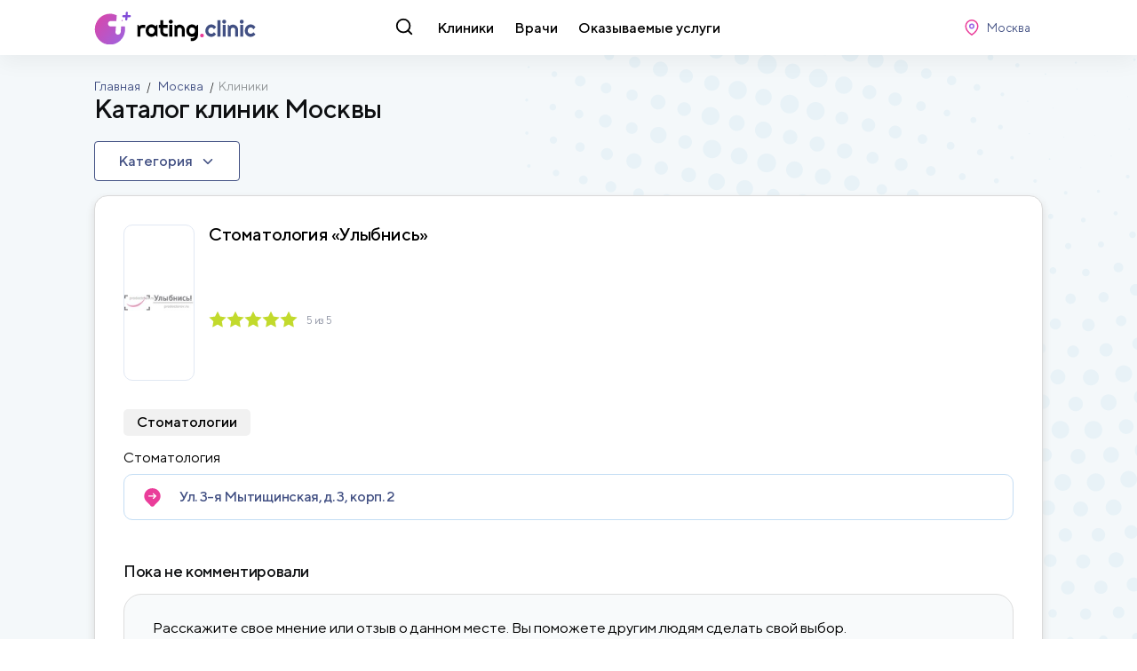

--- FILE ---
content_type: text/html; charset=utf-8
request_url: https://rating.clinic/moskva/kliniki/
body_size: 23053
content:
<!doctype html>
<html data-n-head-ssr>
<head >
	<meta data-n-head="ssr" charset="utf-8"><meta data-n-head="ssr" name="viewport" content="width=device-width, initial-scale=1"><meta data-n-head="ssr" name="og:site_name" content="Rating.clinic - рейтинг врачей и клиник"><meta data-n-head="ssr" name="description" content="Ознакомьтесь с отзывами и оценками клиник и лечебных заведений Москвы. Комментарии реальных людей и народный рейтинг на портале Рейтинг Клиник"><title>Рейтинг 3055 клиник в Москве на портале rating.clinic</title><link data-n-head="ssr" rel="icon" type="image/x-icon" href="/favicon.ico"><link data-n-head="ssr" rel="preload" as="font" crossorigin="crossorigin" type="font/woff2" href="/fonts/TTNorms/TTNorms-Black.woff2"><link data-n-head="ssr" rel="preload" as="font" crossorigin="crossorigin" type="font/woff2" href="/fonts/TTNorms/TTNorms-Medium.woff2"><link data-n-head="ssr" rel="preload" as="font" crossorigin="crossorigin" type="font/woff2" href="/fonts/TTNorms/TTNorms-Regular.woff2"><link data-n-head="ssr" href="https://mc.yandex.ru/metrika/tag.js" rel="preload" as="script"><link data-n-head="ssr" rel="canonical" href="/moskva/kliniki/"><script data-n-head="ssr" src="/js/global.js"></script><script data-n-head="ssr" src="/js/scroll.js"></script><link rel="preload" href="/_nuxt/66af24d.js" as="script"><link rel="preload" href="/_nuxt/7af2e9c.js" as="script"><link rel="preload" href="/_nuxt/css/2eb0b4d.css" as="style"><link rel="preload" href="/_nuxt/e14eec1.js" as="script"><link rel="preload" href="/_nuxt/css/942c309.css" as="style"><link rel="preload" href="/_nuxt/898bbe4.js" as="script"><link rel="preload" href="/_nuxt/css/5491c55.css" as="style"><link rel="preload" href="/_nuxt/9cd1b27.js" as="script"><link rel="preload" href="/_nuxt/css/9c39ede.css" as="style"><link rel="preload" href="/_nuxt/e673f91.js" as="script"><link rel="stylesheet" href="/_nuxt/css/2eb0b4d.css"><link rel="stylesheet" href="/_nuxt/css/942c309.css"><link rel="stylesheet" href="/_nuxt/css/5491c55.css"><link rel="stylesheet" href="/_nuxt/css/9c39ede.css">
</head>
<body >
	<div data-server-rendered="true" id="__nuxt"><!----><div id="__layout"><div><div class="header" data-v-3a1e7501><div class="header-main" data-v-3a1e7501><div class="container" data-v-3a1e7501><div class="header-row" data-v-3a1e7501><div class="header-logo" data-v-3a1e7501><a href="/" class="logo" data-v-3a1e7501><img src="/img/logo.svg" alt="Рейтинг Клиник" data-v-3a1e7501></a></div> <div class="header-nav" data-v-3a1e7501><div class="header-nav-search-btn" data-v-3a1e7501><svg class="icon -search" style="--fill:#000;" data-v-3a1e7501><use xlink:href="/img/spritemap.svg#search"></use></svg></div> <div class="header-nav-items" data-v-3a1e7501><a href="/moskva/kliniki/" aria-current="page" title="Клиники Москвы" class="header-nav-item nuxt-link-exact-active nuxt-link-active" data-v-3a1e7501>Клиники</a> <a href="/moskva/vrachi/" title="Врачи Москвы" class="header-nav-item" data-v-3a1e7501>Врачи</a> <a href="/moskva/uslugi/" title="Оказываемые услуги вМоскве" class="header-nav-item" data-v-3a1e7501>Оказываемые услуги</a></div> <!----></div> <div class="header-controlls" data-v-3a1e7501><div class="header-controlls-location" data-v-3a1e7501><button class="btn -compact -default" data-v-3a1e7501><svg class="icon -location" data-v-3a1e7501><use xlink:href="/img/spritemap.svg#location"></use></svg> <span data-v-3a1e7501>Москва</span></button></div> <!----></div></div> <div class="header-row-mobile" data-v-3a1e7501><div class="header-logo" data-v-3a1e7501><a href="/" class="logo" data-v-3a1e7501><img src="/img/logo.svg" alt="Рейтинг Клиник" data-v-3a1e7501></a></div> <div class="header-controlls" data-v-3a1e7501><button class="btn -compact -default" data-v-3a1e7501><svg class="icon -search" data-v-3a1e7501><use xlink:href="/img/spritemap.svg#search"></use></svg></button> <button class="btn -compact -default" data-v-3a1e7501><svg class="icon -location" data-v-3a1e7501><use xlink:href="/img/spritemap.svg#location"></use></svg></button> <button type="button" class="btn -compact -default" data-v-3a1e7501><svg class="icon -menu" data-v-3a1e7501><use xlink:href="/img/spritemap.svg#menu"></use></svg></button></div></div></div></div> <!----></div> <!----> <div class="content-wrap"><div class="page-titles"><div class="container"><div class="breadcrumbs"><div class="breadcrumbs-item"><a href="/" title="Рейтинг Клиник">Главная</a></div> <div class="breadcrumbs-item"><a href="/moskva/" title="Москва">Москва</a> <!----></div><div class="breadcrumbs-item"><!----> <span>Клиники</span></div></div> <div class="navigation-button"><a href="/moskva/" title="Москва" class="btn w100 -main"><svg class="icon -chevron-left"><use xlink:href="/img/spritemap.svg#chevron-left"></use></svg> <span>Москва</span></a></div> <div class="page-titles-container"><h1>Каталог клиник Москвы</h1></div></div></div> <div class="container"><div class="filter"><div class="filter-section"><div class="drop mb1" data-v-5a3e0955><div class="noselect drop-btn" data-v-ab383d26><div class="btn" data-v-ab383d26><span data-v-ab383d26>
							Категория
						</span> <svg class="icon drop-btn-arrow -chevron-down" data-v-ab383d26><use xlink:href="/img/spritemap.svg#chevron-down"></use></svg></div> <!----></div> <div class="drop-container" data-v-5c92c6ab><div class="drop-content" data-v-5c92c6ab><div class="drop-content-list" data-v-6d40d3e6><a href="/moskva/kliniki/" aria-current="page" class="drop-content-link nuxt-link-exact-active nuxt-link-active" data-v-61fcde7e>Все</a> <a href="/moskva/kliniki/akusherstvo/" class="drop-content-link" data-v-61fcde7e>Акушерство</a><a href="/moskva/kliniki/allergologiya/" class="drop-content-link" data-v-61fcde7e>Аллергология</a><a href="/moskva/kliniki/andrologiya/" class="drop-content-link" data-v-61fcde7e>Андрология</a><a href="/moskva/kliniki/anesteziologiya-reanimatologiya/" class="drop-content-link" data-v-61fcde7e>Анестезиология-реаниматология</a><a href="/moskva/kliniki/artrologiya-i-revmatologiya/" class="drop-content-link" data-v-61fcde7e>Артрология и ревматология</a><a href="/moskva/kliniki/sc-bolnica/" class="drop-content-link" data-v-61fcde7e>Больница</a><a href="/moskva/kliniki/venerologiya/" class="drop-content-link" data-v-61fcde7e>Венерология</a><a href="/moskva/kliniki/gastroenterologiya/" class="drop-content-link" data-v-61fcde7e>Гастроэнтерология</a><a href="/moskva/kliniki/gematologiya/" class="drop-content-link" data-v-61fcde7e>Гематология</a><a href="/moskva/kliniki/gepatologiya/" class="drop-content-link" data-v-61fcde7e>Гепатология</a><a href="/moskva/kliniki/sc-ginekologicheskaya-klinika/" class="drop-content-link" data-v-61fcde7e>Гинекологическая клиника</a><a href="/moskva/kliniki/ginekologicheskaya-endokrinologiya/" class="drop-content-link" data-v-61fcde7e>Гинекологическая эндокринология</a><a href="/moskva/kliniki/ginekologiya/" class="drop-content-link" data-v-61fcde7e>Гинекология</a><a href="/moskva/kliniki/girudoterapiya/" class="drop-content-link" data-v-61fcde7e>Гирудотерапия</a><a href="/moskva/kliniki/sc-glaznaya-klinika/" class="drop-content-link" data-v-61fcde7e>Глазная клиника</a><a href="/moskva/kliniki/gnoynaya-hirurgiya/" class="drop-content-link" data-v-61fcde7e>Гнойная хирургия</a><a href="/moskva/kliniki/sc-gospital/" class="drop-content-link" data-v-61fcde7e>Госпиталь</a><a href="/moskva/kliniki/dermatologiya/" class="drop-content-link" data-v-61fcde7e>Дерматология</a><a href="/moskva/kliniki/dermatologovenerologiya/" class="drop-content-link" data-v-61fcde7e>Дерматологовенерология</a><a href="/moskva/kliniki/sc-detskaya-bolnica/" class="drop-content-link" data-v-61fcde7e>Детская больница</a><a href="/moskva/kliniki/detskaya-gastroenterologiya/" class="drop-content-link" data-v-61fcde7e>Детская гастроэнтерология</a><a href="/moskva/kliniki/detskaya-ginekologiya/" class="drop-content-link" data-v-61fcde7e>Детская гинекология</a><a href="/moskva/kliniki/detskaya-dermatologiya/" class="drop-content-link" data-v-61fcde7e>Детская дерматология</a><a href="/moskva/kliniki/detskaya-immunologiya/" class="drop-content-link" data-v-61fcde7e>Детская иммунология</a><a href="/moskva/kliniki/detskaya-kardiologiya/" class="drop-content-link" data-v-61fcde7e>Детская кардиология</a><a href="/moskva/kliniki/sc-detskaya-klinika/" class="drop-content-link" data-v-61fcde7e>Детская клиника</a><a href="/moskva/kliniki/detskaya-nevrologiya/" class="drop-content-link" data-v-61fcde7e>Детская неврология</a><a href="/moskva/kliniki/detskaya-ortopediya/" class="drop-content-link" data-v-61fcde7e>Детская ортопедия</a><a href="/moskva/kliniki/detkiaya-otorinolaringologiya/" class="drop-content-link" data-v-61fcde7e>Детская оториноларингология</a><a href="/moskva/kliniki/detskaya-oftalmologiya/" class="drop-content-link" data-v-61fcde7e>Детская офтальмология</a><a href="/moskva/kliniki/sc-detskaya-poliklinika/" class="drop-content-link" data-v-61fcde7e>Детская поликлиника</a><a href="/moskva/kliniki/detskaya-psihiatriya/" class="drop-content-link" data-v-61fcde7e>Детская психиатрия</a><a href="/moskva/kliniki/detskaya-psihologiya/" class="drop-content-link" data-v-61fcde7e>Детская психология</a><a href="/moskva/kliniki/detskaya-stomatologiya/" class="drop-content-link" data-v-61fcde7e>Детская стоматология</a><a href="/moskva/kliniki/detskaya-urologiya/" class="drop-content-link" data-v-61fcde7e>Детская урология</a><a href="/moskva/kliniki/detskaya-hirurgiya/" class="drop-content-link" data-v-61fcde7e>Детская хирургия</a><a href="/moskva/kliniki/detskaya-endokrinologiya/" class="drop-content-link" data-v-61fcde7e>Детская эндокринология</a><a href="/moskva/kliniki/detskiy-massazh/" class="drop-content-link" data-v-61fcde7e>Детский массаж</a><a href="/moskva/kliniki/sc-diagnosticheskiy-centr/" class="drop-content-link" data-v-61fcde7e>Диагностический центр</a><a href="/moskva/kliniki/dietologiya/" class="drop-content-link" data-v-61fcde7e>Диетология</a><a href="/moskva/kliniki/sc-dispanser/" class="drop-content-link" data-v-61fcde7e>Диспансер</a><a href="/moskva/kliniki/sc-zhenskaya-konsultaciya/" class="drop-content-link" data-v-61fcde7e>Женская консультация</a><a href="/moskva/kliniki/immunologiya/" class="drop-content-link" data-v-61fcde7e>Иммунология</a><a href="/moskva/kliniki/infekcionnaya/" class="drop-content-link" data-v-61fcde7e>Инфектология</a><a href="/moskva/kliniki/sc-kabinet-vracha/" class="drop-content-link" data-v-61fcde7e>Кабинет врача</a><a href="/moskva/kliniki/kardiologiya/" class="drop-content-link" data-v-61fcde7e>Кардиология</a><a href="/moskva/kliniki/sc-kdc/" class="drop-content-link" data-v-61fcde7e>Кдц</a><a href="/moskva/kliniki/sc-klinika/" class="drop-content-link" data-v-61fcde7e>Клиника</a><a href="/moskva/kliniki/koloproktologiya/" class="drop-content-link" data-v-61fcde7e>Колопроктология</a><a href="/moskva/kliniki/kosmetologiya/" class="drop-content-link" data-v-61fcde7e>Косметология</a><a href="/moskva/kliniki/sc-laboratoriya-analizy/" class="drop-content-link" data-v-61fcde7e>Лаборатория (анализы)</a><a href="/moskva/kliniki/lechebnaya-fizkultura/" class="drop-content-link" data-v-61fcde7e>Лечебная физкультура</a><a href="/moskva/kliniki/logopediya/" class="drop-content-link" data-v-61fcde7e>Логопедия</a><a href="/moskva/kliniki/mammologiya/" class="drop-content-link" data-v-61fcde7e>Маммология</a><a href="/moskva/kliniki/manualnaya-terapiya/" class="drop-content-link" data-v-61fcde7e>Мануальная терапия</a><a href="/moskva/kliniki/massazh/" class="drop-content-link" data-v-61fcde7e>Массаж</a><a href="/moskva/kliniki/sc-medsanchast/" class="drop-content-link" data-v-61fcde7e>Медсанчасть</a><a href="/moskva/kliniki/narkologiya/" class="drop-content-link" data-v-61fcde7e>Наркология</a><a href="/moskva/kliniki/nevrologiya/" class="drop-content-link" data-v-61fcde7e>Неврология</a><a href="/moskva/kliniki/neyrohirurgiya/" class="drop-content-link" data-v-61fcde7e>Нейрохирургия</a><a href="/moskva/kliniki/nefrologiya/" class="drop-content-link" data-v-61fcde7e>Нефрология</a><a href="/moskva/kliniki/sc-nii/" class="drop-content-link" data-v-61fcde7e>Нии</a><a href="/moskva/kliniki/sc-ozdorovitelnaya-klinika/" class="drop-content-link" data-v-61fcde7e>Оздоровительная клиника</a><a href="/moskva/kliniki/onkologicheskaya-ginekologiya/" class="drop-content-link" data-v-61fcde7e>Онкологическая гинекология</a><a href="/moskva/kliniki/onkologicheskaya-urologiya/" class="drop-content-link" data-v-61fcde7e>Онкологическая урология</a><a href="/moskva/kliniki/onkologiya/" class="drop-content-link" data-v-61fcde7e>Онкология</a><a href="/moskva/kliniki/ortopediya/" class="drop-content-link" data-v-61fcde7e>Ортопедия</a><a href="/moskva/kliniki/osteopatiya/" class="drop-content-link" data-v-61fcde7e>Остеопатия</a><a href="/moskva/kliniki/otorinolaringologiya/" class="drop-content-link" data-v-61fcde7e>Оториноларингология</a><a href="/moskva/kliniki/oftalmologicheskaya-hirurgiya/" class="drop-content-link" data-v-61fcde7e>Офтальмологическая хирургия</a><a href="/moskva/kliniki/oftalmologiya/" class="drop-content-link" data-v-61fcde7e>Офтальмология</a><a href="/moskva/kliniki/parodontologiya/" class="drop-content-link" data-v-61fcde7e>Пародонтология</a><a href="/moskva/kliniki/patalogoanatomiya/" class="drop-content-link" data-v-61fcde7e>Паталогоанатомия</a><a href="/moskva/kliniki/pediatriya/" class="drop-content-link" data-v-61fcde7e>Педиатрия</a><a href="/moskva/kliniki/plasticheskaya-hirurgiya/" class="drop-content-link" data-v-61fcde7e>Пластическая хирургия</a><a href="/moskva/kliniki/podologiya/" class="drop-content-link" data-v-61fcde7e>Подология</a><a href="/moskva/kliniki/sc-poliklinika/" class="drop-content-link" data-v-61fcde7e>Поликлиника</a><a href="/moskva/kliniki/proktologiya/" class="drop-content-link" data-v-61fcde7e>Проктология</a><a href="/moskva/kliniki/profpatologiya/" class="drop-content-link" data-v-61fcde7e>Профпатология</a><a href="/moskva/kliniki/psihiatriya/" class="drop-content-link" data-v-61fcde7e>Психиатрия</a><a href="/moskva/kliniki/psihologiya/" class="drop-content-link" data-v-61fcde7e>Психология</a><a href="/moskva/kliniki/psihoterapiya/" class="drop-content-link" data-v-61fcde7e>Психотерапия</a><a href="/moskva/kliniki/pulmonologiya/" class="drop-content-link" data-v-61fcde7e>Пульмонология</a><a href="/moskva/kliniki/radiologiya/" class="drop-content-link" data-v-61fcde7e>Радиология</a><a href="/moskva/kliniki/reabilitologiya/" class="drop-content-link" data-v-61fcde7e>Реабилитология</a><a href="/moskva/kliniki/revmatologiya/" class="drop-content-link" data-v-61fcde7e>Ревматология</a><a href="/moskva/kliniki/rentgenologiya/" class="drop-content-link" data-v-61fcde7e>Рентгенология</a><a href="/moskva/kliniki/reproduktologiya/" class="drop-content-link" data-v-61fcde7e>Репродуктология</a><a href="/moskva/kliniki/refleksoterapiya/" class="drop-content-link" data-v-61fcde7e>Рефлексотерапия</a><a href="/moskva/kliniki/sc-roddom/" class="drop-content-link" data-v-61fcde7e>Роддом</a><a href="/moskva/kliniki/sc-sanatoriy/" class="drop-content-link" data-v-61fcde7e>Санаторий</a><a href="/moskva/kliniki/seksologiya/" class="drop-content-link" data-v-61fcde7e>Сексология</a><a href="/moskva/kliniki/skoraya-pomosch/" class="drop-content-link" data-v-61fcde7e>Скорая помощь</a><a href="/moskva/kliniki/somnologiya/" class="drop-content-link" data-v-61fcde7e>Сомнология</a><a href="/moskva/kliniki/sc-specializirovannaya-klinika/" class="drop-content-link" data-v-61fcde7e>Специализированная клиника</a><a href="/moskva/kliniki/stomatologicheskaya-gigiena/" class="drop-content-link" data-v-61fcde7e>Стоматологическая гигиена</a><a href="/moskva/kliniki/stomatologicheskaya-implantologiya/" class="drop-content-link" data-v-61fcde7e>Стоматологическая имплантология</a><a href="/moskva/kliniki/stomatologicheskaya-ortodontiya/" class="drop-content-link" data-v-61fcde7e>Стоматологическая ортодонтия</a><a href="/moskva/kliniki/stomatologicheskaya-ortopediya/" class="drop-content-link" data-v-61fcde7e>Стоматологическая ортопедия</a><a href="/moskva/kliniki/sc-stomatologicheskaya-poliklinika/" class="drop-content-link" data-v-61fcde7e>Стоматологическая поликлиника</a><a href="/moskva/kliniki/stomatologicheskaya-hirurgiya/" class="drop-content-link" data-v-61fcde7e>Стоматологическая хирургия</a><a href="/moskva/kliniki/sc-stomatologicheskiy-kabinet/" class="drop-content-link" data-v-61fcde7e>Стоматологический кабинет</a><a href="/moskva/kliniki/stomatologiya/" class="drop-content-link" data-v-61fcde7e>Стоматология</a><a href="/moskva/kliniki/surdologiya/" class="drop-content-link" data-v-61fcde7e>Сурдология</a><a href="/moskva/kliniki/terapiya/" class="drop-content-link" data-v-61fcde7e>Терапия</a><a href="/moskva/kliniki/travmatologiya/" class="drop-content-link" data-v-61fcde7e>Травматология</a><a href="/moskva/kliniki/trihologiya/" class="drop-content-link" data-v-61fcde7e>Трихология</a><a href="/moskva/kliniki/uzd/" class="drop-content-link" data-v-61fcde7e>Узд</a><a href="/moskva/kliniki/urologiya/" class="drop-content-link" data-v-61fcde7e>Урология</a><a href="/moskva/kliniki/fizioterapiya/" class="drop-content-link" data-v-61fcde7e>Физиотерапия</a><a href="/moskva/kliniki/flebologiya/" class="drop-content-link" data-v-61fcde7e>Флебология</a><a href="/moskva/kliniki/ftiziatriya/" class="drop-content-link" data-v-61fcde7e>Фтизиатрия</a><a href="/moskva/kliniki/funkcionalnaya-diagnostika/" class="drop-content-link" data-v-61fcde7e>Функциональная диагностика</a><a href="/moskva/kliniki/himioterapiya/" class="drop-content-link" data-v-61fcde7e>Химиотерапия</a><a href="/moskva/kliniki/hirurgiya/" class="drop-content-link" data-v-61fcde7e>Хирургия</a><a href="/moskva/kliniki/sc-hospis/" class="drop-content-link" data-v-61fcde7e>Хоспис</a><a href="/moskva/kliniki/chelyustno-licevaya-hirurgiya/" class="drop-content-link" data-v-61fcde7e>Челюстно-лицевая хирургия</a><a href="/moskva/kliniki/endokrinologiya/" class="drop-content-link" data-v-61fcde7e>Эндокринология</a><a href="/moskva/kliniki/endoskopiya/" class="drop-content-link" data-v-61fcde7e>Эндоскопия</a><a href="/moskva/kliniki/epileptologiya/" class="drop-content-link" data-v-61fcde7e>Эпилептология</a></div></div></div></div></div> <!----></div> <!----> <div class="list"><div class="list-items"><div class="list-item"><div class="card card-clinic"><div class="card-main"><div class="card-image"><a href="/moskva/41420-stomatologiia-ulybnis-zapis/" class="card-image-link"><picture><!----> <!----> <img src="/images/clinics/2022-10-31/0/05005f6f-df4e-4141-a97b-f2c004e66398.jpg" srcset="/images/clinics/2022-10-31/0/05005f6f-df4e-4141-a97b-f2c004e66398.jpg" alt="Стоматология «Улыбнись»" title="Стоматология «Улыбнись»"></picture></a> <div class="card-image-content"><div class="card-image-title"><a href="/moskva/41420-stomatologiia-ulybnis-zapis/" title="Стоматология «Улыбнись»" class="card-name">Стоматология «Улыбнись»</a></div> <div class="card-image-rating"><div class="rating type-vertical"><div><div class="rating-value"><div class="rating-value-item"><svg class="icon -star"><use xlink:href="/img/spritemap.svg#star"></use></svg></div><div class="rating-value-item"><svg class="icon -star"><use xlink:href="/img/spritemap.svg#star"></use></svg></div><div class="rating-value-item"><svg class="icon -star"><use xlink:href="/img/spritemap.svg#star"></use></svg></div><div class="rating-value-item"><svg class="icon -star"><use xlink:href="/img/spritemap.svg#star"></use></svg></div><div class="rating-value-item"><svg class="icon -star"><use xlink:href="/img/spritemap.svg#star"></use></svg></div> <div class="rating-value-cover" style="width:0%;"></div></div></div> <div class="rating-text"><div class="rating-text-container"><span class="rating-text-text">Оценка</span> <span class="rating-text-value">5 из 5</span></div> <!----></div> <!----></div></div></div></div> <div class="card-object"><a href="/moskva/41420-stomatologiia-ulybnis-zapis/" title="Стоматология «Улыбнись»" class="card-name">Стоматология «Улыбнись»</a> <div class="card-category"><a href="/moskva/kliniki/stomatologii-list/"><div>Стоматологии</div></a></div> <div class="card-specializations"><a href="/moskva/kliniki/stomatologiya/" class="card-specializations-item">
						Стоматология
					</a> <!----></div> <div class="contacts-container contacts-container-compact" data-v-5d44b66b><div class="detail-address drop-btn" data-v-5d44b66b><div class="detail-address-icon" data-v-5d44b66b><svg class="icon -address-right" data-v-5d44b66b><use xlink:href="/img/spritemap.svg#address-right"></use></svg></div> <div class="detail-address-value" data-v-5d44b66b>
            Ул. 3-я Мытищинская, д. 3, корп. 2
        </div></div> <!----></div> <!----> <!----></div></div> <!----> <div class="card-review"><div class="card-review-header"><div class="card-review-title">Пока не комментировали</div></div> <div class="review type-compact visual-gray"><div class="review__body"><div class="review__body-review"><div class="review__body-review-text"><span> Расскажите свое мнение или отзыв о данном месте. Вы поможете другим людям сделать свой выбор.</span></div></div></div> <div class="review__footer"><div class="review__footer-left"><div class="rating type-inline"><div><div class="rating-value"><div class="rating-value-item"><svg class="icon -star"><use xlink:href="/img/spritemap.svg#star"></use></svg></div><div class="rating-value-item"><svg class="icon -star"><use xlink:href="/img/spritemap.svg#star"></use></svg></div><div class="rating-value-item"><svg class="icon -star"><use xlink:href="/img/spritemap.svg#star"></use></svg></div><div class="rating-value-item"><svg class="icon -star"><use xlink:href="/img/spritemap.svg#star"></use></svg></div><div class="rating-value-item"><svg class="icon -star"><use xlink:href="/img/spritemap.svg#star"></use></svg></div> <div class="rating-value-cover" style="width:100%;"></div></div></div> <div class="rating-text"><!----> <div class="rating-text-container">Нет оценок</div></div> <!----></div></div></div></div></div></div></div><div class="list-item"><div class="card card-clinic"><div class="card-main"><div class="card-image"><a href="/moskva/41452-oranzh-klinik-zapis/" class="card-image-link"><picture><!----> <!----> <img src="/images/clinics/2022-10-31/0/d8a3abe2-f392-4e8f-a8e2-85a2b0fb3ee5.jpg" srcset="/images/clinics/2022-10-31/0/d8a3abe2-f392-4e8f-a8e2-85a2b0fb3ee5.jpg" alt="«Оранж Клиник»" title="«Оранж Клиник»"></picture></a> <div class="card-image-content"><div class="card-image-title"><a href="/moskva/41452-oranzh-klinik-zapis/" title="«Оранж Клиник»" class="card-name">«Оранж Клиник»</a></div> <div class="card-image-rating"><div class="rating type-vertical"><div><div class="rating-value"><div class="rating-value-item"><svg class="icon -star"><use xlink:href="/img/spritemap.svg#star"></use></svg></div><div class="rating-value-item"><svg class="icon -star"><use xlink:href="/img/spritemap.svg#star"></use></svg></div><div class="rating-value-item"><svg class="icon -star"><use xlink:href="/img/spritemap.svg#star"></use></svg></div><div class="rating-value-item"><svg class="icon -star"><use xlink:href="/img/spritemap.svg#star"></use></svg></div><div class="rating-value-item"><svg class="icon -star"><use xlink:href="/img/spritemap.svg#star"></use></svg></div> <div class="rating-value-cover" style="width:0%;"></div></div></div> <div class="rating-text"><div class="rating-text-container"><span class="rating-text-text">Оценка</span> <span class="rating-text-value">5 из 5</span></div> <!----></div> <!----></div></div></div></div> <div class="card-object"><a href="/moskva/41452-oranzh-klinik-zapis/" title="«Оранж Клиник»" class="card-name">«Оранж Клиник»</a> <div class="card-category"><a href="/moskva/kliniki/medicinskie_centry_i_kliniki-list/"><div>Медицинские центры и клиники</div></a></div> <div class="card-specializations"><a href="/moskva/kliniki/sc-klinika/" class="card-specializations-item">
						Клиника
					</a> <!----></div> <div class="contacts-container contacts-container-compact" data-v-5d44b66b><div class="detail-address drop-btn" data-v-5d44b66b><div class="detail-address-icon" data-v-5d44b66b><svg class="icon -address-right" data-v-5d44b66b><use xlink:href="/img/spritemap.svg#address-right"></use></svg></div> <div class="detail-address-value" data-v-5d44b66b>
            просп. Новоясеневский, д. 13, корп. 2
        </div></div> <!----></div> <!----> <!----></div></div> <div class="card-review"><div class="card-review-header"><div class="card-review-title">Последний отзыв</div> <button class="btn card-review-reviews-count"><svg class="icon -comment"><use xlink:href="/img/spritemap.svg#comment"></use></svg> 2</button></div> <div class="review type-compact visual-gray"><!----> <div class="review__body"><div class="review__body-header"><div class="review__body-user"><div class="review__body-user-icon"><svg class="icon -comment"><use xlink:href="/img/spritemap.svg#comment"></use></svg></div> <div class="review__body-user-data"><div class="review__body-user-name">Оксана</div> <!----> <div class="review__body-user-rating"><div class="rating type-inline"><div><div class="rating-value"><div class="rating-value-item"><svg class="icon -star"><use xlink:href="/img/spritemap.svg#star"></use></svg></div><div class="rating-value-item"><svg class="icon -star"><use xlink:href="/img/spritemap.svg#star"></use></svg></div><div class="rating-value-item"><svg class="icon -star"><use xlink:href="/img/spritemap.svg#star"></use></svg></div><div class="rating-value-item"><svg class="icon -star"><use xlink:href="/img/spritemap.svg#star"></use></svg></div><div class="rating-value-item"><svg class="icon -star"><use xlink:href="/img/spritemap.svg#star"></use></svg></div> <div class="rating-value-cover" style="width:0%;"></div></div></div> <div class="rating-text"><div class="rating-text-container"><span class="rating-text-text">Оценка</span> <span class="rating-text-value">5 из 5</span></div> <!----></div> <!----></div></div></div></div> <div class="review__body-timestamp">3 года</div></div> <div class="review__body-review"><div class="review__body-review-text"><span class="clamp">Приводила свою маму сюда на лечение, у низкое давление гипотония, попался грамотный врач Хворостанцева, выслушала и четко разъяснила план лечения. Маме понравилось, как она работает. Сейчас идем на поправку. Спасибо, за правильный курс лечения!</span></div> <!----></div></div> <!----> <!----></div> <div class="card-review-footer"><a class="card-review-footer-btn">смотреть все</a></div></div> <!----></div></div><div class="list-item"><div class="card card-clinic"><div class="card-main"><div class="card-image"><a href="/moskva/41684-stomatologiia-planeta-detstva-zapis/" class="card-image-link"><picture><!----> <!----> <img src="/images/clinics/2022-10-31/0/a1c4790b-a75d-453c-be7b-72c217dda318.jpg" srcset="/images/clinics/2022-10-31/0/a1c4790b-a75d-453c-be7b-72c217dda318.jpg" alt="Стоматология «Планета Детства»" title="Стоматология «Планета Детства»"></picture></a> <div class="card-image-content"><div class="card-image-title"><a href="/moskva/41684-stomatologiia-planeta-detstva-zapis/" title="Стоматология «Планета Детства»" class="card-name">Стоматология «Планета Детства»</a></div> <div class="card-image-rating"><div class="rating type-vertical"><div><div class="rating-value"><div class="rating-value-item"><svg class="icon -star"><use xlink:href="/img/spritemap.svg#star"></use></svg></div><div class="rating-value-item"><svg class="icon -star"><use xlink:href="/img/spritemap.svg#star"></use></svg></div><div class="rating-value-item"><svg class="icon -star"><use xlink:href="/img/spritemap.svg#star"></use></svg></div><div class="rating-value-item"><svg class="icon -star"><use xlink:href="/img/spritemap.svg#star"></use></svg></div><div class="rating-value-item"><svg class="icon -star"><use xlink:href="/img/spritemap.svg#star"></use></svg></div> <div class="rating-value-cover" style="width:0%;"></div></div></div> <div class="rating-text"><div class="rating-text-container"><span class="rating-text-text">Оценка</span> <span class="rating-text-value">5 из 5</span></div> <!----></div> <!----></div></div></div></div> <div class="card-object"><a href="/moskva/41684-stomatologiia-planeta-detstva-zapis/" title="Стоматология «Планета Детства»" class="card-name">Стоматология «Планета Детства»</a> <div class="card-category"><a href="/moskva/kliniki/stomatologii-list/"><div>Стоматологии</div></a></div> <div class="card-specializations"><a href="/moskva/kliniki/stomatologiya/" class="card-specializations-item">
						Стоматология
					</a> <!----></div> <div class="contacts-container contacts-container-compact" data-v-5d44b66b><div class="detail-address drop-btn" data-v-5d44b66b><div class="detail-address-icon" data-v-5d44b66b><svg class="icon -address-right" data-v-5d44b66b><use xlink:href="/img/spritemap.svg#address-right"></use></svg></div> <div class="detail-address-value" data-v-5d44b66b>
            ул. Кантемировская, д. 20, к. 1
        </div></div> <!----></div> <!----> <!----></div></div> <div class="card-review"><div class="card-review-header"><div class="card-review-title">Последний отзыв</div> <button class="btn card-review-reviews-count"><svg class="icon -comment"><use xlink:href="/img/spritemap.svg#comment"></use></svg> 3</button></div> <div class="review type-compact visual-gray"><!----> <div class="review__body"><div class="review__body-header"><div class="review__body-user"><div class="review__body-user-icon"><svg class="icon -comment"><use xlink:href="/img/spritemap.svg#comment"></use></svg></div> <div class="review__body-user-data"><div class="review__body-user-name">Полина</div> <!----> <div class="review__body-user-rating"><div class="rating type-inline"><div><div class="rating-value"><div class="rating-value-item"><svg class="icon -star"><use xlink:href="/img/spritemap.svg#star"></use></svg></div><div class="rating-value-item"><svg class="icon -star"><use xlink:href="/img/spritemap.svg#star"></use></svg></div><div class="rating-value-item"><svg class="icon -star"><use xlink:href="/img/spritemap.svg#star"></use></svg></div><div class="rating-value-item"><svg class="icon -star"><use xlink:href="/img/spritemap.svg#star"></use></svg></div><div class="rating-value-item"><svg class="icon -star"><use xlink:href="/img/spritemap.svg#star"></use></svg></div> <div class="rating-value-cover" style="width:0%;"></div></div></div> <div class="rating-text"><div class="rating-text-container"><span class="rating-text-text">Оценка</span> <span class="rating-text-value">5 из 5</span></div> <!----></div> <!----></div></div></div></div> <div class="review__body-timestamp">3 года</div></div> <div class="review__body-review"><div class="review__body-review-text"><span class="clamp">Друзья, клиника “Планета Детства”  - это не просто стоматология,а это то самое место, где работают настоящие профессионалы: Начиная от администратора и заканчивая ассистентами.
Спасибо Вам!! Даже ОГРОМНОЕ СПАСИБО за столь потрясающий подход к каждому пациенту, который с детства боится стоматологов.
Лично со мной работали:
Фурдик Татьяна Ивановна  смогла убедить меня избавиться от пирсинга в языке и на примере другого пациента объяснила мне какой ежедневный вред наносится моим зубам :(( 
Шурыгин Алексей Константинович - потярсающий доктор! Я очень боялась удалять зуб, но после слов “я сделаю всё как ювелир и Вы ни чего не почувствуете” доверилась и ни сколечко не пожалела. СПАСИБО!!</span></div> <!----></div></div> <!----> <!----></div> <div class="card-review-footer"><a class="card-review-footer-btn">смотреть все</a></div></div> <!----></div></div><div class="list-item"><div class="card card-clinic"><div class="card-main"><div class="card-image"><a href="/moskva/41742-stomatologiia-prezident-v-otradnom-zapis/" class="card-image-link"><picture><!----> <!----> <img src="/images/clinics/2022-10-31/0/3e093751-14ac-4cfb-b424-fcc54549cfa5.jpg" srcset="/images/clinics/2022-10-31/0/3e093751-14ac-4cfb-b424-fcc54549cfa5.jpg" alt="Стоматология «ПрезиДент» в Отрадном" title="Стоматология «ПрезиДент» в Отрадном"></picture></a> <div class="card-image-content"><div class="card-image-title"><a href="/moskva/41742-stomatologiia-prezident-v-otradnom-zapis/" title="Стоматология «ПрезиДент» в Отрадном" class="card-name">Стоматология «ПрезиДент» в Отрадном</a></div> <div class="card-image-rating"><div class="rating type-vertical"><div><div class="rating-value"><div class="rating-value-item"><svg class="icon -star"><use xlink:href="/img/spritemap.svg#star"></use></svg></div><div class="rating-value-item"><svg class="icon -star"><use xlink:href="/img/spritemap.svg#star"></use></svg></div><div class="rating-value-item"><svg class="icon -star"><use xlink:href="/img/spritemap.svg#star"></use></svg></div><div class="rating-value-item"><svg class="icon -star"><use xlink:href="/img/spritemap.svg#star"></use></svg></div><div class="rating-value-item"><svg class="icon -star"><use xlink:href="/img/spritemap.svg#star"></use></svg></div> <div class="rating-value-cover" style="width:0%;"></div></div></div> <div class="rating-text"><div class="rating-text-container"><span class="rating-text-text">Оценка</span> <span class="rating-text-value">5 из 5</span></div> <!----></div> <!----></div></div></div></div> <div class="card-object"><a href="/moskva/41742-stomatologiia-prezident-v-otradnom-zapis/" title="Стоматология «ПрезиДент» в Отрадном" class="card-name">Стоматология «ПрезиДент» в Отрадном</a> <div class="card-category"><a href="/moskva/kliniki/stomatologii-list/"><div>Стоматологии</div></a></div> <div class="card-specializations"><a href="/moskva/kliniki/stomatologiya/" class="card-specializations-item">
						Стоматология
					</a> <!----></div> <div class="contacts-container contacts-container-compact" data-v-5d44b66b><div class="detail-address drop-btn" data-v-5d44b66b><div class="detail-address-icon" data-v-5d44b66b><svg class="icon -address-right" data-v-5d44b66b><use xlink:href="/img/spritemap.svg#address-right"></use></svg></div> <div class="detail-address-value" data-v-5d44b66b>
            Северный б-р., д. 7Г, стр. 2, эт. 3
        </div></div> <!----></div> <!----> <!----></div></div> <div class="card-review"><div class="card-review-header"><div class="card-review-title">Последний отзыв</div> <button class="btn card-review-reviews-count"><svg class="icon -comment"><use xlink:href="/img/spritemap.svg#comment"></use></svg> 7</button></div> <div class="review type-compact visual-gray"><!----> <div class="review__body"><div class="review__body-header"><div class="review__body-user"><div class="review__body-user-icon"><svg class="icon -comment"><use xlink:href="/img/spritemap.svg#comment"></use></svg></div> <div class="review__body-user-data"><div class="review__body-user-name">Ирина Гаврилова</div> <!----> <div class="review__body-user-rating"><div class="rating type-inline"><div><div class="rating-value"><div class="rating-value-item"><svg class="icon -star"><use xlink:href="/img/spritemap.svg#star"></use></svg></div><div class="rating-value-item"><svg class="icon -star"><use xlink:href="/img/spritemap.svg#star"></use></svg></div><div class="rating-value-item"><svg class="icon -star"><use xlink:href="/img/spritemap.svg#star"></use></svg></div><div class="rating-value-item"><svg class="icon -star"><use xlink:href="/img/spritemap.svg#star"></use></svg></div><div class="rating-value-item"><svg class="icon -star"><use xlink:href="/img/spritemap.svg#star"></use></svg></div> <div class="rating-value-cover" style="width:0%;"></div></div></div> <div class="rating-text"><div class="rating-text-container"><span class="rating-text-text">Оценка</span> <span class="rating-text-value">5 из 5</span></div> <!----></div> <!----></div></div></div></div> <div class="review__body-timestamp">3 года</div></div> <div class="review__body-review"><div class="review__body-review-text"><span class="clamp">Когда речь заходят о детях возникает целая головная боль где лечить зубы. Мы не раз меняли клиники и врачей для эмоционального комфорта ребенка. В стоматологии ПрезиДент  лечение проходит спокойно и без истерик. Не знаю как врачам удается найти подход, но походы не омрачены. Спасибо за лечение  и отношение. </span></div> <!----></div></div> <!----> <!----></div> <div class="card-review-footer"><a class="card-review-footer-btn">смотреть все</a></div></div> <!----></div></div><div class="list-item"><div class="card card-clinic"><div class="card-main"><div class="card-image"><a href="/moskva/42130-мeditsinskii-tsentr-eleny-мalyshevoi-zapis/" class="card-image-link"><picture><!----> <!----> <img src="/images/clinics/2022-10-31/1/e25c9b81-8f28-45dc-91c7-4927ede84ee5.jpg" srcset="/images/clinics/2022-10-31/1/e25c9b81-8f28-45dc-91c7-4927ede84ee5.jpg" alt="Медицинский центр Елены Малышевой" title="Медицинский центр Елены Малышевой"></picture></a> <div class="card-image-content"><div class="card-image-title"><a href="/moskva/42130-мeditsinskii-tsentr-eleny-мalyshevoi-zapis/" title="Медицинский центр Елены Малышевой" class="card-name">Медицинский центр Елены Малышевой</a></div> <div class="card-image-rating"><div class="rating type-vertical"><div><div class="rating-value"><div class="rating-value-item"><svg class="icon -star"><use xlink:href="/img/spritemap.svg#star"></use></svg></div><div class="rating-value-item"><svg class="icon -star"><use xlink:href="/img/spritemap.svg#star"></use></svg></div><div class="rating-value-item"><svg class="icon -star"><use xlink:href="/img/spritemap.svg#star"></use></svg></div><div class="rating-value-item"><svg class="icon -star"><use xlink:href="/img/spritemap.svg#star"></use></svg></div><div class="rating-value-item"><svg class="icon -star"><use xlink:href="/img/spritemap.svg#star"></use></svg></div> <div class="rating-value-cover" style="width:0%;"></div></div></div> <div class="rating-text"><div class="rating-text-container"><span class="rating-text-text">Оценка</span> <span class="rating-text-value">5 из 5</span></div> <!----></div> <!----></div></div></div></div> <div class="card-object"><a href="/moskva/42130-мeditsinskii-tsentr-eleny-мalyshevoi-zapis/" title="Медицинский центр Елены Малышевой" class="card-name">Медицинский центр Елены Малышевой</a> <div class="card-category"><a href="/moskva/kliniki/medicinskie_centry_i_kliniki-list/"><div>Медицинские центры и клиники</div></a></div> <div class="card-specializations"><a href="/moskva/kliniki/sc-klinika/" class="card-specializations-item">
						Клиника
					</a> <!----></div> <div class="contacts-container contacts-container-compact" data-v-5d44b66b><div class="detail-address drop-btn" data-v-5d44b66b><div class="detail-address-icon" data-v-5d44b66b><svg class="icon -address-right" data-v-5d44b66b><use xlink:href="/img/spritemap.svg#address-right"></use></svg></div> <div class="detail-address-value" data-v-5d44b66b>
            Переведеновский переулок, д. 8
        </div></div> <!----></div> <!----> <!----></div></div> <div class="card-review"><div class="card-review-header"><div class="card-review-title">Последний отзыв</div> <button class="btn card-review-reviews-count"><svg class="icon -comment"><use xlink:href="/img/spritemap.svg#comment"></use></svg> 1</button></div> <div class="review type-compact visual-gray"><!----> <div class="review__body"><div class="review__body-header"><div class="review__body-user"><div class="review__body-user-icon"><svg class="icon -comment"><use xlink:href="/img/spritemap.svg#comment"></use></svg></div> <div class="review__body-user-data"><div class="review__body-user-name">Вероника</div> <!----> <div class="review__body-user-rating"><div class="rating type-inline"><div><div class="rating-value"><div class="rating-value-item"><svg class="icon -star"><use xlink:href="/img/spritemap.svg#star"></use></svg></div><div class="rating-value-item"><svg class="icon -star"><use xlink:href="/img/spritemap.svg#star"></use></svg></div><div class="rating-value-item"><svg class="icon -star"><use xlink:href="/img/spritemap.svg#star"></use></svg></div><div class="rating-value-item"><svg class="icon -star"><use xlink:href="/img/spritemap.svg#star"></use></svg></div><div class="rating-value-item"><svg class="icon -star"><use xlink:href="/img/spritemap.svg#star"></use></svg></div> <div class="rating-value-cover" style="width:0%;"></div></div></div> <div class="rating-text"><div class="rating-text-container"><span class="rating-text-text">Оценка</span> <span class="rating-text-value">5 из 5</span></div> <!----></div> <!----></div></div></div></div> <div class="review__body-timestamp">3 года</div></div> <div class="review__body-review"><div class="review__body-review-text"><span class="clamp">Много хороших отзывов читала про врачей из клиники Елены Малышевой. Поэтому когда у меня начались серьезные проблемы со здоровьем, не стала тратить время на походы в поликлинику, обратилась сразу туда. Я надеялась, что здесь мне смогут быстро найти причину моих недомоганий, правильно поставить диагноз и назначить адекватное лечение. Так и получилось. Меня записали к терапевту Фархаду Асхатовичу Мингалееву, в ходе обследования понадобилась еще консультация невролога, была у Дмитрия Николаевича Шубина. Оба врача показались мне очень сильными специалистами! </span></div> <!----></div></div> <!----> <!----></div> <div class="card-review-footer"><a class="card-review-footer-btn">смотреть все</a></div></div> <!----></div></div><div class="list-item"><div class="card card-clinic"><div class="card-main"><div class="card-image"><a href="/moskva/42155-klinika-vostochnoi-meditsiny-paramita-zapis/" class="card-image-link"><picture><!----> <!----> <img src="/images/clinics/2022-10-31/1/fabf8500-e031-40de-a9fc-92be4c26a13e.jpg" srcset="/images/clinics/2022-10-31/1/fabf8500-e031-40de-a9fc-92be4c26a13e.jpg" alt="Клиника восточной медицины «Парамита»" title="Клиника восточной медицины «Парамита»"></picture></a> <div class="card-image-content"><div class="card-image-title"><a href="/moskva/42155-klinika-vostochnoi-meditsiny-paramita-zapis/" title="Клиника восточной медицины «Парамита»" class="card-name">Клиника восточной медицины «Парамита»</a></div> <div class="card-image-rating"><div class="rating type-vertical"><div><div class="rating-value"><div class="rating-value-item"><svg class="icon -star"><use xlink:href="/img/spritemap.svg#star"></use></svg></div><div class="rating-value-item"><svg class="icon -star"><use xlink:href="/img/spritemap.svg#star"></use></svg></div><div class="rating-value-item"><svg class="icon -star"><use xlink:href="/img/spritemap.svg#star"></use></svg></div><div class="rating-value-item"><svg class="icon -star"><use xlink:href="/img/spritemap.svg#star"></use></svg></div><div class="rating-value-item"><svg class="icon -star"><use xlink:href="/img/spritemap.svg#star"></use></svg></div> <div class="rating-value-cover" style="width:0%;"></div></div></div> <div class="rating-text"><div class="rating-text-container"><span class="rating-text-text">Оценка</span> <span class="rating-text-value">5 из 5</span></div> <!----></div> <!----></div></div></div></div> <div class="card-object"><a href="/moskva/42155-klinika-vostochnoi-meditsiny-paramita-zapis/" title="Клиника восточной медицины «Парамита»" class="card-name">Клиника восточной медицины «Парамита»</a> <div class="card-category"><a href="/moskva/kliniki/ozdorovitelnye-kliniki-list/"><div>Оздоровительные клиники</div></a></div> <div class="card-specializations"><a href="/moskva/kliniki/sc-ozdorovitelnaya-klinika/" class="card-specializations-item">
						Оздоровительная клиника
					</a> <!----></div> <div class="contacts-container contacts-container-compact" data-v-5d44b66b><div class="detail-address drop-btn" data-v-5d44b66b><div class="detail-address-icon" data-v-5d44b66b><svg class="icon -address-right" data-v-5d44b66b><use xlink:href="/img/spritemap.svg#address-right"></use></svg></div> <div class="detail-address-value" data-v-5d44b66b>
            Шмитовский проезд, д. 16, стр. 2
        </div></div> <!----></div> <!----> <!----></div></div> <div class="card-review"><div class="card-review-header"><div class="card-review-title">Последний отзыв</div> <button class="btn card-review-reviews-count"><svg class="icon -comment"><use xlink:href="/img/spritemap.svg#comment"></use></svg> 2</button></div> <div class="review type-compact visual-gray"><!----> <div class="review__body"><div class="review__body-header"><div class="review__body-user"><div class="review__body-user-icon"><svg class="icon -comment"><use xlink:href="/img/spritemap.svg#comment"></use></svg></div> <div class="review__body-user-data"><div class="review__body-user-name">Диана Краснова</div> <!----> <div class="review__body-user-rating"><div class="rating type-inline"><div><div class="rating-value"><div class="rating-value-item"><svg class="icon -star"><use xlink:href="/img/spritemap.svg#star"></use></svg></div><div class="rating-value-item"><svg class="icon -star"><use xlink:href="/img/spritemap.svg#star"></use></svg></div><div class="rating-value-item"><svg class="icon -star"><use xlink:href="/img/spritemap.svg#star"></use></svg></div><div class="rating-value-item"><svg class="icon -star"><use xlink:href="/img/spritemap.svg#star"></use></svg></div><div class="rating-value-item"><svg class="icon -star"><use xlink:href="/img/spritemap.svg#star"></use></svg></div> <div class="rating-value-cover" style="width:0%;"></div></div></div> <div class="rating-text"><div class="rating-text-container"><span class="rating-text-text">Оценка</span> <span class="rating-text-value">5 из 5</span></div> <!----></div> <!----></div></div></div></div> <div class="review__body-timestamp">3 года</div></div> <div class="review__body-review"><div class="review__body-review-text"><span class="clamp">В Парамите мне помогают справляться с аллергией на пыльцу некоторых растений, которая меня мучает уже много лет. Только тут лечение дает результаты, потому что таблетки на меня уже не действуют. Курс лечебных процедур и все в порядке, весной я похожа на человека, а не на опухшее и вечно кашляющее создание. Больше всего мне нравится прогревание камнями, так спокойно, полное расслабление. Еще мне делают иглоукалывания, я принимаю очищающие препараты, чтобы вывести аллерген как можно быстрее из организма, также точечные массажи. За все время попадала к разным врачам, ни на кого нареканий нет, все знают свое дело.</span></div> <!----></div></div> <!----> <!----></div> <div class="card-review-footer"><a class="card-review-footer-btn">смотреть все</a></div></div> <!----></div></div><div class="list-item"><div class="card card-clinic"><div class="card-main"><div class="card-image"><a href="/moskva/43423-mezhdunarodnyi-institut-psikhosomaticheskogo-zdorovia-zapis/" class="card-image-link"><picture><!----> <!----> <img src="/images/old_images/clinic/thumbnail/d05b37d162c71fd3edb15a32dd809e22/thumbnail.jpg" srcset="/images/old_images/clinic/thumbnail/d05b37d162c71fd3edb15a32dd809e22/thumbnail.jpg" alt="«Международный институт психосоматического здоровья»" title="«Международный институт психосоматического здоровья»"></picture></a> <div class="card-image-content"><div class="card-image-title"><a href="/moskva/43423-mezhdunarodnyi-institut-psikhosomaticheskogo-zdorovia-zapis/" title="«Международный институт психосоматического здоровья»" class="card-name">«Международный институт психосоматического здоровья»</a></div> <div class="card-image-rating"><div class="rating type-vertical"><div><div class="rating-value"><div class="rating-value-item"><svg class="icon -star"><use xlink:href="/img/spritemap.svg#star"></use></svg></div><div class="rating-value-item"><svg class="icon -star"><use xlink:href="/img/spritemap.svg#star"></use></svg></div><div class="rating-value-item"><svg class="icon -star"><use xlink:href="/img/spritemap.svg#star"></use></svg></div><div class="rating-value-item"><svg class="icon -star"><use xlink:href="/img/spritemap.svg#star"></use></svg></div><div class="rating-value-item"><svg class="icon -star"><use xlink:href="/img/spritemap.svg#star"></use></svg></div> <div class="rating-value-cover" style="width:0%;"></div></div></div> <div class="rating-text"><div class="rating-text-container"><span class="rating-text-text">Оценка</span> <span class="rating-text-value">5 из 5</span></div> <!----></div> <!----></div></div></div></div> <div class="card-object"><a href="/moskva/43423-mezhdunarodnyi-institut-psikhosomaticheskogo-zdorovia-zapis/" title="«Международный институт психосоматического здоровья»" class="card-name">«Международный институт психосоматического здоровья»</a> <div class="card-category"><a href="/moskva/kliniki/specializirovannye-kliniki-list/"><div>Специализированные клиники</div></a></div> <div class="card-specializations"><a href="/moskva/kliniki/sc-specializirovannaya-klinika/" class="card-specializations-item">
						Специализированная клиника
					</a> <!----></div> <div class="contacts-container contacts-container-compact" data-v-5d44b66b><div class="detail-address drop-btn" data-v-5d44b66b><div class="detail-address-icon" data-v-5d44b66b><svg class="icon -address-right" data-v-5d44b66b><use xlink:href="/img/spritemap.svg#address-right"></use></svg></div> <div class="detail-address-value" data-v-5d44b66b>
            ул. Неглинная, д. 14, стр. 1а, подъезд 7
        </div></div> <!----></div> <!----> <!----></div></div> <div class="card-review"><div class="card-review-header"><div class="card-review-title">Последний отзыв</div> <button class="btn card-review-reviews-count"><svg class="icon -comment"><use xlink:href="/img/spritemap.svg#comment"></use></svg> 1</button></div> <div class="review type-compact visual-gray"><!----> <div class="review__body"><div class="review__body-header"><div class="review__body-user"><div class="review__body-user-icon"><svg class="icon -comment"><use xlink:href="/img/spritemap.svg#comment"></use></svg></div> <div class="review__body-user-data"><div class="review__body-user-name">Елена</div> <!----> <div class="review__body-user-rating"><div class="rating type-inline"><div><div class="rating-value"><div class="rating-value-item"><svg class="icon -star"><use xlink:href="/img/spritemap.svg#star"></use></svg></div><div class="rating-value-item"><svg class="icon -star"><use xlink:href="/img/spritemap.svg#star"></use></svg></div><div class="rating-value-item"><svg class="icon -star"><use xlink:href="/img/spritemap.svg#star"></use></svg></div><div class="rating-value-item"><svg class="icon -star"><use xlink:href="/img/spritemap.svg#star"></use></svg></div><div class="rating-value-item"><svg class="icon -star"><use xlink:href="/img/spritemap.svg#star"></use></svg></div> <div class="rating-value-cover" style="width:0%;"></div></div></div> <div class="rating-text"><div class="rating-text-container"><span class="rating-text-text">Оценка</span> <span class="rating-text-value">5 из 5</span></div> <!----></div> <!----></div></div></div></div> <div class="review__body-timestamp">4 года</div></div> <div class="review__body-review"><div class="review__body-review-text"><span class="clamp">Выражаю глубокую признательность всем врачам за качественную помощь моему сыну! У сына диагноз ДЦП и многие сопутствующие нарушения. В рамках программы по реабилитации с ним работала слаженная команда высоких профессионалов,. После пройденного курса занятий у ребенка заметны улучшения в состоянии. Особенно хотелось бы отметить специалиста по ЛФК Кононову Дарью, невролога Ольгу Роландовну и логопеда Аллу Юрьевну. Сыну было очень комфортно заниматься в Институте психосоматики, я же получила от них много новой информации по развитию сына. Еще раз огромное спасибо!  </span></div> <!----></div></div> <!----> <!----></div> <div class="card-review-footer"><a class="card-review-footer-btn">смотреть все</a></div></div> <!----></div></div><div class="list-item"><div class="card card-clinic"><div class="card-main"><div class="card-image"><a href="/moskva/42756-stomatologiia-prezident-v-kozhukhovo-zapis/" class="card-image-link"><picture><!----> <!----> <img src="/images/clinics/2022-10-31/1/e685191c-ecc4-4219-802f-0b59b1904acb.jpg" srcset="/images/clinics/2022-10-31/1/e685191c-ecc4-4219-802f-0b59b1904acb.jpg" alt="Стоматология «ПрезиДент» в Кожухово" title="Стоматология «ПрезиДент» в Кожухово"></picture></a> <div class="card-image-content"><div class="card-image-title"><a href="/moskva/42756-stomatologiia-prezident-v-kozhukhovo-zapis/" title="Стоматология «ПрезиДент» в Кожухово" class="card-name">Стоматология «ПрезиДент» в Кожухово</a></div> <div class="card-image-rating"><div class="rating type-vertical"><div><div class="rating-value"><div class="rating-value-item"><svg class="icon -star"><use xlink:href="/img/spritemap.svg#star"></use></svg></div><div class="rating-value-item"><svg class="icon -star"><use xlink:href="/img/spritemap.svg#star"></use></svg></div><div class="rating-value-item"><svg class="icon -star"><use xlink:href="/img/spritemap.svg#star"></use></svg></div><div class="rating-value-item"><svg class="icon -star"><use xlink:href="/img/spritemap.svg#star"></use></svg></div><div class="rating-value-item"><svg class="icon -star"><use xlink:href="/img/spritemap.svg#star"></use></svg></div> <div class="rating-value-cover" style="width:0%;"></div></div></div> <div class="rating-text"><div class="rating-text-container"><span class="rating-text-text">Оценка</span> <span class="rating-text-value">5 из 5</span></div> <!----></div> <!----></div></div></div></div> <div class="card-object"><a href="/moskva/42756-stomatologiia-prezident-v-kozhukhovo-zapis/" title="Стоматология «ПрезиДент» в Кожухово" class="card-name">Стоматология «ПрезиДент» в Кожухово</a> <div class="card-category"><a href="/moskva/kliniki/stomatologii-list/"><div>Стоматологии</div></a></div> <div class="card-specializations"><a href="/moskva/kliniki/stomatologiya/" class="card-specializations-item">
						Стоматология
					</a> <!----></div> <div class="contacts-container contacts-container-compact" data-v-5d44b66b><div class="detail-address drop-btn" data-v-5d44b66b><div class="detail-address-icon" data-v-5d44b66b><svg class="icon -address-right" data-v-5d44b66b><use xlink:href="/img/spritemap.svg#address-right"></use></svg></div> <div class="detail-address-value" data-v-5d44b66b>
            ул. Рудневка, д. 18
        </div></div> <!----></div> <!----> <!----></div></div> <div class="card-review"><div class="card-review-header"><div class="card-review-title">Последний отзыв</div> <button class="btn card-review-reviews-count"><svg class="icon -comment"><use xlink:href="/img/spritemap.svg#comment"></use></svg> 15</button></div> <div class="review type-compact visual-gray"><!----> <div class="review__body"><div class="review__body-header"><div class="review__body-user"><div class="review__body-user-icon"><svg class="icon -comment"><use xlink:href="/img/spritemap.svg#comment"></use></svg></div> <div class="review__body-user-data"><div class="review__body-user-name">Людмила</div> <!----> <div class="review__body-user-rating"><div class="rating type-inline"><div><div class="rating-value"><div class="rating-value-item"><svg class="icon -star"><use xlink:href="/img/spritemap.svg#star"></use></svg></div><div class="rating-value-item"><svg class="icon -star"><use xlink:href="/img/spritemap.svg#star"></use></svg></div><div class="rating-value-item"><svg class="icon -star"><use xlink:href="/img/spritemap.svg#star"></use></svg></div><div class="rating-value-item"><svg class="icon -star"><use xlink:href="/img/spritemap.svg#star"></use></svg></div><div class="rating-value-item"><svg class="icon -star"><use xlink:href="/img/spritemap.svg#star"></use></svg></div> <div class="rating-value-cover" style="width:0%;"></div></div></div> <div class="rating-text"><div class="rating-text-container"><span class="rating-text-text">Оценка</span> <span class="rating-text-value">5 из 5</span></div> <!----></div> <!----></div></div></div></div> <div class="review__body-timestamp">2 года</div></div> <div class="review__body-review"><div class="review__body-review-text"><span class="clamp">Нужно было сделать томографию челюсти, искала клинику с томографом. Поиски привели меня в центр “Президент” в Кожухово. Услуга оказалась недорогой, сделали быстро, после чего на руки я получила 3D снимок. Вместе с ним отправилась к врачу, который назначил дальнейшее лечение.</span></div> <!----></div></div> <!----> <!----></div> <div class="card-review-footer"><a class="card-review-footer-btn">смотреть все</a></div></div> <!----></div></div><div class="list-item"><div class="card card-clinic"><div class="card-main"><div class="card-image"><a href="/moskva/43456-tskb-upravleniia-delami-prezidenta-rf-zapis/" class="card-image-link"><picture><!----> <!----> <img src="/images/clinics/2025-02-26/ba2820e6-7a6c-4bd3-afc3-0fa304b0a157.png" srcset="/images/clinics/2025-02-26/ba2820e6-7a6c-4bd3-afc3-0fa304b0a157.png" alt="ЦКБ Управления делами Президента РФ" title="ЦКБ Управления делами Президента РФ"></picture></a> <div class="card-image-content"><div class="card-image-title"><a href="/moskva/43456-tskb-upravleniia-delami-prezidenta-rf-zapis/" title="ЦКБ Управления делами Президента РФ" class="card-name">ЦКБ Управления делами Президента РФ</a></div> <div class="card-image-rating"><div class="rating type-vertical"><div><div class="rating-value"><div class="rating-value-item"><svg class="icon -star"><use xlink:href="/img/spritemap.svg#star"></use></svg></div><div class="rating-value-item"><svg class="icon -star"><use xlink:href="/img/spritemap.svg#star"></use></svg></div><div class="rating-value-item"><svg class="icon -star"><use xlink:href="/img/spritemap.svg#star"></use></svg></div><div class="rating-value-item"><svg class="icon -star"><use xlink:href="/img/spritemap.svg#star"></use></svg></div><div class="rating-value-item"><svg class="icon -star"><use xlink:href="/img/spritemap.svg#star"></use></svg></div> <div class="rating-value-cover" style="width:0%;"></div></div></div> <div class="rating-text"><div class="rating-text-container"><span class="rating-text-text">Оценка</span> <span class="rating-text-value">5 из 5</span></div> <!----></div> <!----></div></div></div></div> <div class="card-object"><a href="/moskva/43456-tskb-upravleniia-delami-prezidenta-rf-zapis/" title="ЦКБ Управления делами Президента РФ" class="card-name">ЦКБ Управления делами Президента РФ</a> <div class="card-category"><a href="/moskva/kliniki/bolnicy-list/"><div>Больницы</div></a></div> <div class="card-specializations"><a href="/moskva/kliniki/otorinolaringologiya/" class="card-specializations-item">
						Оториноларингология
					</a> <div class="card-specializations-more"><div class="drop" data-v-5a3e0955><div class="noselect" data-v-ab383d26><!----> еще 16</div> <div class="drop-container" data-v-5c92c6ab><div class="drop-content" data-v-5c92c6ab><div class="drop-content-list" data-v-6d40d3e6><a href="/moskva/kliniki/otorinolaringologiya/" class="drop-content-link" data-v-61fcde7e>Оториноларингология</a><a href="/moskva/kliniki/infekcionnaya/" class="drop-content-link" data-v-61fcde7e>Инфектология</a><a href="/moskva/kliniki/ginekologiya/" class="drop-content-link" data-v-61fcde7e>Гинекология</a><a href="/moskva/kliniki/endokrinologiya/" class="drop-content-link" data-v-61fcde7e>Эндокринология</a><a href="/moskva/kliniki/nevrologiya/" class="drop-content-link" data-v-61fcde7e>Неврология</a><a href="/moskva/kliniki/urologiya/" class="drop-content-link" data-v-61fcde7e>Урология</a><a href="/moskva/kliniki/hirurgiya/" class="drop-content-link" data-v-61fcde7e>Хирургия</a><a href="/moskva/kliniki/chelyustno-licevaya-hirurgiya/" class="drop-content-link" data-v-61fcde7e>Челюстно-лицевая хирургия</a><a href="/moskva/kliniki/onkologiya/" class="drop-content-link" data-v-61fcde7e>Онкология</a><a href="/moskva/kliniki/detskaya-hirurgiya/" class="drop-content-link" data-v-61fcde7e>Детская хирургия</a><a href="/moskva/kliniki/akusherstvo/" class="drop-content-link" data-v-61fcde7e>Акушерство</a><a href="/moskva/kliniki/funkcionalnaya-diagnostika/" class="drop-content-link" data-v-61fcde7e>Функциональная диагностика</a><a href="/moskva/kliniki/revmatologiya/" class="drop-content-link" data-v-61fcde7e>Ревматология</a><a href="/moskva/kliniki/detskaya-nevrologiya/" class="drop-content-link" data-v-61fcde7e>Детская неврология</a><a href="/moskva/kliniki/proktologiya/" class="drop-content-link" data-v-61fcde7e>Проктология</a><a href="/moskva/kliniki/detskaya-endokrinologiya/" class="drop-content-link" data-v-61fcde7e>Детская эндокринология</a><a href="/moskva/kliniki/neyrohirurgiya/" class="drop-content-link" data-v-61fcde7e>Нейрохирургия</a></div></div></div></div></div></div> <div class="contacts-container contacts-container-compact" data-v-5d44b66b><div class="detail-address drop-btn" data-v-5d44b66b><div class="detail-address-icon" data-v-5d44b66b><svg class="icon -address-right" data-v-5d44b66b><use xlink:href="/img/spritemap.svg#address-right"></use></svg></div> <div class="detail-address-value" data-v-5d44b66b>
            ул. Маршала Тимошенко, 15
        </div></div> <!----></div> <!----> <!----></div></div> <div class="card-review"><div class="card-review-header"><div class="card-review-title">Последний отзыв</div> <button class="btn card-review-reviews-count"><svg class="icon -comment"><use xlink:href="/img/spritemap.svg#comment"></use></svg> 1</button></div> <div class="review type-compact visual-gray"><!----> <div class="review__body"><div class="review__body-header"><div class="review__body-user"><div class="review__body-user-icon"><svg class="icon -comment"><use xlink:href="/img/spritemap.svg#comment"></use></svg></div> <div class="review__body-user-data"><div class="review__body-user-name">Самохина ТС.</div> <!----> <div class="review__body-user-rating"><div class="rating type-inline"><div><div class="rating-value"><div class="rating-value-item"><svg class="icon -star"><use xlink:href="/img/spritemap.svg#star"></use></svg></div><div class="rating-value-item"><svg class="icon -star"><use xlink:href="/img/spritemap.svg#star"></use></svg></div><div class="rating-value-item"><svg class="icon -star"><use xlink:href="/img/spritemap.svg#star"></use></svg></div><div class="rating-value-item"><svg class="icon -star"><use xlink:href="/img/spritemap.svg#star"></use></svg></div><div class="rating-value-item"><svg class="icon -star"><use xlink:href="/img/spritemap.svg#star"></use></svg></div> <div class="rating-value-cover" style="width:0%;"></div></div></div> <div class="rating-text"><div class="rating-text-container"><span class="rating-text-text">Оценка</span> <span class="rating-text-value">5 из 5</span></div> <!----></div> <!----></div></div></div></div> <div class="review__body-timestamp">4 года</div></div> <div class="review__body-review"><div class="review__body-review-text"><span class="clamp">Хочу выразить искреннюю благодарность врачу отделения компьютерной томографии Текееву Б.А. за профессионализм и внимательное отношение к своим сложным пациентам. Он сумел увидеть то, что не увидели более опытные врачи и очень мне помог! Спасибо!</span></div> <!----></div></div> <!----> <!----></div> <div class="card-review-footer"><a class="card-review-footer-btn">смотреть все</a></div></div> <!----></div></div><div class="list-item"><div class="card card-clinic"><div class="card-main"><div class="card-image"><a href="/moskva/44277-zdorovaia-semia-na-flotskoi-zapis/" class="card-image-link"><picture><!----> <!----> <img src="/images/clinics/2022-10-31/1/909f1b02-7440-4bae-9cab-4dd2ebb82f3a.jpg" srcset="/images/clinics/2022-10-31/1/909f1b02-7440-4bae-9cab-4dd2ebb82f3a.jpg" alt="«Здоровая семья» на Флотской" title="«Здоровая семья» на Флотской"></picture></a> <div class="card-image-content"><div class="card-image-title"><a href="/moskva/44277-zdorovaia-semia-na-flotskoi-zapis/" title="«Здоровая семья» на Флотской" class="card-name">«Здоровая семья» на Флотской</a></div> <div class="card-image-rating"><div class="rating type-vertical"><div><div class="rating-value"><div class="rating-value-item"><svg class="icon -star"><use xlink:href="/img/spritemap.svg#star"></use></svg></div><div class="rating-value-item"><svg class="icon -star"><use xlink:href="/img/spritemap.svg#star"></use></svg></div><div class="rating-value-item"><svg class="icon -star"><use xlink:href="/img/spritemap.svg#star"></use></svg></div><div class="rating-value-item"><svg class="icon -star"><use xlink:href="/img/spritemap.svg#star"></use></svg></div><div class="rating-value-item"><svg class="icon -star"><use xlink:href="/img/spritemap.svg#star"></use></svg></div> <div class="rating-value-cover" style="width:0%;"></div></div></div> <div class="rating-text"><div class="rating-text-container"><span class="rating-text-text">Оценка</span> <span class="rating-text-value">5 из 5</span></div> <!----></div> <!----></div></div></div></div> <div class="card-object"><a href="/moskva/44277-zdorovaia-semia-na-flotskoi-zapis/" title="«Здоровая семья» на Флотской" class="card-name">«Здоровая семья» на Флотской</a> <div class="card-category"><a href="/moskva/kliniki/detskie-kliniki-list/"><div>Детские клиники</div></a></div> <div class="card-specializations"><a href="/moskva/kliniki/sc-detskaya-klinika/" class="card-specializations-item">
						Детская клиника
					</a> <!----></div> <div class="contacts-container contacts-container-compact" data-v-5d44b66b><div class="detail-address drop-btn" data-v-5d44b66b><div class="detail-address-icon" data-v-5d44b66b><svg class="icon -address-right" data-v-5d44b66b><use xlink:href="/img/spritemap.svg#address-right"></use></svg></div> <div class="detail-address-value" data-v-5d44b66b>
            ул. Флотская, д. 80/7
        </div></div> <!----></div> <!----> <!----></div></div> <div class="card-review"><div class="card-review-header"><div class="card-review-title">Последний отзыв</div> <button class="btn card-review-reviews-count"><svg class="icon -comment"><use xlink:href="/img/spritemap.svg#comment"></use></svg> 7</button></div> <div class="review type-compact visual-gray"><!----> <div class="review__body"><div class="review__body-header"><div class="review__body-user"><div class="review__body-user-icon"><svg class="icon -comment"><use xlink:href="/img/spritemap.svg#comment"></use></svg></div> <div class="review__body-user-data"><div class="review__body-user-name">Дари Ко</div> <!----> <div class="review__body-user-rating"><div class="rating type-inline"><div><div class="rating-value"><div class="rating-value-item"><svg class="icon -star"><use xlink:href="/img/spritemap.svg#star"></use></svg></div><div class="rating-value-item"><svg class="icon -star"><use xlink:href="/img/spritemap.svg#star"></use></svg></div><div class="rating-value-item"><svg class="icon -star"><use xlink:href="/img/spritemap.svg#star"></use></svg></div><div class="rating-value-item"><svg class="icon -star"><use xlink:href="/img/spritemap.svg#star"></use></svg></div><div class="rating-value-item"><svg class="icon -star"><use xlink:href="/img/spritemap.svg#star"></use></svg></div> <div class="rating-value-cover" style="width:0%;"></div></div></div> <div class="rating-text"><div class="rating-text-container"><span class="rating-text-text">Оценка</span> <span class="rating-text-value">5 из 5</span></div> <!----></div> <!----></div></div></div></div> <div class="review__body-timestamp">3 года</div></div> <div class="review__body-review"><div class="review__body-review-text"><span class="clamp">Столкнулся с неприятностью, стыдно признаться что ходил к урологу, но речь не о моих траблах, а о профессионале своего дела Ахадове Вагифе Сабировиче! Разобрался в проблеме, провел диагностику назначил лечение - неделю и все как ничего и не было! Благодарен искренее! Клиника огонь!</span></div> <!----></div></div> <!----> <!----></div> <div class="card-review-footer"><a class="card-review-footer-btn">смотреть все</a></div></div> <!----></div></div></div> <div class="pagination-container list-pagenation"><ul class="pagination"><!----> <!----> <li class="pagination-item" style="display:none;"><button class="pagination-link">1</button></li> <li class="pagination-item" style="display:none;"><button class="pagination-link">2</button></li> <li class="pagination-item pagination-item--disable" style="display:none;"><span class="pagination-link pagination-link--disable">...</span></li> <li class="pagination-item pagination-item--active"><button class="pagination-link pagination-link--active">1</button></li><li class="pagination-item "><button class="pagination-link ">2</button></li><li class="pagination-item "><button class="pagination-link ">3</button></li> <li class="pagination-item pagination-item--disable" style="display:;"><span class="pagination-link pagination-link--disable">...</span></li> <li class="pagination-item" style="display:none;"><button class="pagination-link">304</button></li> <li class="pagination-item"><button class="pagination-link">305</button></li> <!----> <!----></ul></div></div></div> <!----></div> <div class="footer" data-v-6c18ad8a><div class="container" data-v-6c18ad8a><div class="footer-row-top" data-v-6c18ad8a><div class="footer-logo" data-v-6c18ad8a><a href="/" class="logo" data-v-6c18ad8a><svg data-v-6c18ad8a><use xlink:href="/img/spritemap.svg#logo-light" data-v-6c18ad8a></use></svg></a></div> <div class="footer-socials" data-v-6c18ad8a><!----></div></div> <div class="footer-row-bottom" data-v-6c18ad8a><div class="footer-row-section" data-v-6c18ad8a><div class="footer-age-limitation" data-v-6c18ad8a>
                    18+
                </div> <p data-v-6c18ad8a>Информация, представленная на сайте, не может быть использована для постановки диагноза, назначения лечения и не заменяет прием врача.</p> <small data-v-6c18ad8a>
                    ©2013–2022. Все права защищены.
                    <br data-v-6c18ad8a>
                    Данный сайт носит информационно-справочный характер и ни при каких условиях не является публичной офертой.
                </small></div> <div class="footer-row-section" data-v-6c18ad8a><div class="footer-nav" data-v-6c18ad8a><b data-v-6c18ad8a>Обратная связь</b> <a data-v-6c18ad8a>support@rating.clinic</a></div></div> <div class="footer-row-section" data-v-6c18ad8a><div class="footer-nav" data-v-6c18ad8a><a href="/krasnodar/" data-v-6c18ad8a>Краснодар</a><a href="/moskva/" data-v-6c18ad8a>Москва</a><a href="/spb/" data-v-6c18ad8a>Санкт-Петербург</a><a href="/magadan/" data-v-6c18ad8a>Магадан</a><a href="/vladivostok/" data-v-6c18ad8a>Владивосток</a><a href="/stavropol/" data-v-6c18ad8a>Ставрополь</a><a href="/rostov-na-donu/" data-v-6c18ad8a>Ростов-на-Дону</a><a href="/tihoretsk/" data-v-6c18ad8a>Тихорецк</a><a href="/taganrog/" data-v-6c18ad8a>Таганрог</a></div> <!----></div></div></div></div> <!----> <!----> <!----> <!----> <!----> <!----> <!----></div></div></div><script>window.__NUXT__=(function(a,b,c,d,e,f,g,h,i,j,k,l,m,n,o,p,q,r,s,t,u,v,w,x,y,z,A,B,C,D,E,F,G,H,I,J,K,L,M,N,O,P,Q,R,S,T,U,V,W,X,Y,Z,_,$,aa,ab,ac,ad,ae,af,ag,ah,ai,aj,ak,al,am,an,ao,ap,aq,ar,as,at,au,av,aw,ax,ay,az,aA,aB,aC,aD,aE,aF,aG,aH,aI,aJ,aK,aL,aM,aN,aO,aP,aQ,aR,aS,aT,aU,aV,aW,aX,aY,aZ,a_,a$,ba,bb,bc,bd,be,bf,bg,bh,bi,bj,bk,bl,bm,bn,bo,bp,bq,br,bs){w.counts={reviews:158,clinics:x,doctors:58147};w.name=a;w.slug=c;w.slows={who:a,whom:d,where:e};w.guid=f;w.code=c;C.lat=A;C.lon=B;H.lat=F;H.lon=G;R.lat=P;R.lon=Q;W.lat=U;W.lon=V;aa.lat=_;aa.lon=$;af.lat=ad;af.lon=ae;am.lat=ak;am.lon=al;at.lat=ar;at.lon=as;ay.lat=aw;ay.lon=ax;bj.lat=bh;bj.lon=bi;return {layout:"default",data:[{city:w,state:{sort:"popular",page:m},clinicsData:{models:[{slug:"41420-stomatologiia-ulybnis",name:y,description:p,address:z,logo:"\u002Fimages\u002Fclinics\u002F2022-10-31\u002F0\u002F05005f6f-df4e-4141-a97b-f2c004e66398.jpg",rating:b,contacts:[{geo_plot:{lat:A,lon:B},title:y,address:z,phones:[{value:"+7 495 135-28-15",title:i,isMain:h,activeTime:{from:j,to:k}}],location:C}],total_reviews:0,verification_date:g,last_review:g,geo_plot:C,city:{name:a,slug:c,slows:{who:a,whom:d,where:e},guid:f},category:[{name:q,slug:r,guid:s}],specializations:[{name:t,slug:n,guid:o}],guid:"2567a209-9383-4e54-ae28-4a65df118109"},{slug:"41452-oranzh-klinik",name:D,description:"Медицинский центр «Orange Clinic» включает в себя три отделения: взрослое, детское и центр амбулаторной хирургии. Процедуры проводятся с использованием высококачественного европейского оборудования.",address:E,logo:"\u002Fimages\u002Fclinics\u002F2022-10-31\u002F0\u002Fd8a3abe2-f392-4e8f-a8e2-85a2b0fb3ee5.jpg",rating:b,contacts:[{geo_plot:{lat:F,lon:G},title:D,address:E,phones:[{value:"+7 499 213-33-03",title:i,isMain:h,activeTime:{from:j,to:k}}],location:H}],total_reviews:I,verification_date:g,last_review:{user_guid:l,author_name:"Оксана",text:"Приводила свою маму сюда на лечение, у низкое давление гипотония, попался грамотный врач Хворостанцева, выслушала и четко разъяснила план лечения. Маме понравилось, как она работает. Сейчас идем на поправку. Спасибо, за правильный курс лечения!",date:"01\u002F19\u002F2023",grate:b},geo_plot:H,city:{name:a,slug:c,slows:{who:a,whom:d,where:e},guid:f},category:[{name:J,slug:K,guid:L}],specializations:[{name:M,slug:u,guid:v}],guid:"87fd18b8-7e0a-41fb-9600-8623fba68adb"},{slug:"41684-stomatologiia-planeta-detstva",name:N,description:p,address:O,logo:"\u002Fimages\u002Fclinics\u002F2022-10-31\u002F0\u002Fa1c4790b-a75d-453c-be7b-72c217dda318.jpg",rating:b,contacts:[{geo_plot:{lat:P,lon:Q},title:N,address:O,phones:[{value:"+7 499 320-50-84",title:i,isMain:h,activeTime:{from:j,to:k}}],location:R}],total_reviews:3,verification_date:g,last_review:{user_guid:l,author_name:"Полина",text:"Друзья, клиника “Планета Детства”  - это не просто стоматология,а это то самое место, где работают настоящие профессионалы: Начиная от администратора и заканчивая ассистентами.\r\nСпасибо Вам!! Даже ОГРОМНОЕ СПАСИБО за столь потрясающий подход к каждому пациенту, который с детства боится стоматологов.\r\nЛично со мной работали:\r\nФурдик Татьяна Ивановна  смогла убедить меня избавиться от пирсинга в языке и на примере другого пациента объяснила мне какой ежедневный вред наносится моим зубам :(( \r\nШурыгин Алексей Константинович - потярсающий доктор! Я очень боялась удалять зуб, но после слов “я сделаю всё как ювелир и Вы ни чего не почувствуете” доверилась и ни сколечко не пожалела. СПАСИБО!!",date:"02\u002F18\u002F2022",grate:b},geo_plot:R,city:{name:a,slug:c,slows:{who:a,whom:d,where:e},guid:f},category:[{name:q,slug:r,guid:s}],specializations:[{name:t,slug:n,guid:o}],guid:"d718bc22-e7ab-4d16-b6f8-5af70f83c0a9"},{slug:"41742-stomatologiia-prezident-v-otradnom",name:S,description:p,address:T,logo:"\u002Fimages\u002Fclinics\u002F2022-10-31\u002F0\u002F3e093751-14ac-4cfb-b424-fcc54549cfa5.jpg",rating:b,contacts:[{geo_plot:{lat:U,lon:V},title:S,address:T,phones:[{value:"+7 499 490-83-62",title:i,isMain:h,activeTime:{from:j,to:k}}],location:W}],total_reviews:X,verification_date:g,last_review:{user_guid:l,author_name:"Ирина Гаврилова",text:"Когда речь заходят о детях возникает целая головная боль где лечить зубы. Мы не раз меняли клиники и врачей для эмоционального комфорта ребенка. В стоматологии ПрезиДент  лечение проходит спокойно и без истерик. Не знаю как врачам удается найти подход, но походы не омрачены. Спасибо за лечение  и отношение. ",date:"12\u002F07\u002F2022",grate:b},geo_plot:W,city:{name:a,slug:c,slows:{who:a,whom:d,where:e},guid:f},category:[{name:q,slug:r,guid:s}],specializations:[{name:t,slug:n,guid:o}],guid:"d48b1131-e4b8-4b5a-a04e-45dce376b0a6"},{slug:"42130-мeditsinskii-tsentr-eleny-мalyshevoi",name:Y,description:"Медицинский центр Елены Малышевой города Москвы применяет передовые методы диагностики и лечения. В наличии самое современное оборудование от известных производителей. Ведет прием квалифицированная команда профессиональных врачей. В медицинском центре Елены Малышевой применяются международные стандарты лечения.",address:Z,logo:"\u002Fimages\u002Fclinics\u002F2022-10-31\u002F1\u002Fe25c9b81-8f28-45dc-91c7-4927ede84ee5.jpg",rating:b,contacts:[{geo_plot:{lat:_,lon:$},title:Y,address:Z,phones:[{value:"+7 495 268-12-12",title:i,isMain:h,activeTime:{from:j,to:k}}],location:aa}],total_reviews:m,verification_date:g,last_review:{user_guid:l,author_name:"Вероника",text:"Много хороших отзывов читала про врачей из клиники Елены Малышевой. Поэтому когда у меня начались серьезные проблемы со здоровьем, не стала тратить время на походы в поликлинику, обратилась сразу туда. Я надеялась, что здесь мне смогут быстро найти причину моих недомоганий, правильно поставить диагноз и назначить адекватное лечение. Так и получилось. Меня записали к терапевту Фархаду Асхатовичу Мингалееву, в ходе обследования понадобилась еще консультация невролога, была у Дмитрия Николаевича Шубина. Оба врача показались мне очень сильными специалистами! ",date:"12\u002F17\u002F2022",grate:b},geo_plot:aa,city:{name:a,slug:c,slows:{who:a,whom:d,where:e},guid:f},category:[{name:J,slug:K,guid:L}],specializations:[{name:M,slug:u,guid:v}],guid:"cd526b45-76fb-4e62-9fa6-2024d5011a0e"},{slug:"42155-klinika-vostochnoi-meditsiny-paramita",name:ab,description:"Клиника восточной медицины «Парамита» города Москвы оснащена светлыми и удобными кабинетами, в которых созданы условия для эффективного и комфортного лечения. Клиника осуществляет лечение, как детей, так и взрослых. Используемые в клинике восточной медицины «Парамита» методики лечения не имеют побочных эффектов, они действуют эффективно и одновременно мягко, благодаря чему их можно использовать при лечении пациентов любого возраста и пола. Высокопрофессиональные мастера клиники имеют высшее образование, которое было получено в главных медицинских ВУЗах и обладают многолетним практическим опытом работы.",address:ac,logo:"\u002Fimages\u002Fclinics\u002F2022-10-31\u002F1\u002Ffabf8500-e031-40de-a9fc-92be4c26a13e.jpg",rating:b,contacts:[{geo_plot:{lat:ad,lon:ae},title:ab,address:ac,phones:[{value:"+7 495 153-30-51",title:i,isMain:h,activeTime:{from:j,to:k}}],location:af}],total_reviews:I,verification_date:g,last_review:{user_guid:l,author_name:"Диана Краснова",text:"В Парамите мне помогают справляться с аллергией на пыльцу некоторых растений, которая меня мучает уже много лет. Только тут лечение дает результаты, потому что таблетки на меня уже не действуют. Курс лечебных процедур и все в порядке, весной я похожа на человека, а не на опухшее и вечно кашляющее создание. Больше всего мне нравится прогревание камнями, так спокойно, полное расслабление. Еще мне делают иглоукалывания, я принимаю очищающие препараты, чтобы вывести аллерген как можно быстрее из организма, также точечные массажи. За все время попадала к разным врачам, ни на кого нареканий нет, все знают свое дело.",date:"08\u002F27\u002F2022",grate:b},geo_plot:af,city:{name:a,slug:c,slows:{who:a,whom:d,where:e},guid:f},category:[{name:"Оздоровительные клиники",slug:"ozdorovitelnye-kliniki",guid:"974b01f4-d622-48f5-8397-de31e007833d"}],specializations:[{name:"оздоровительная клиника",slug:ag,guid:ah}],guid:"e326c23b-de55-4cc2-a20a-586caadcb707"},{slug:"43423-mezhdunarodnyi-institut-psikhosomaticheskogo-zdorovia",name:ai,description:p,address:aj,logo:"\u002Fimages\u002Fold_images\u002Fclinic\u002Fthumbnail\u002Fd05b37d162c71fd3edb15a32dd809e22\u002Fthumbnail.jpg",rating:b,contacts:[{geo_plot:{lat:ak,lon:al},title:ai,address:aj,phones:[{value:"+7 495 120-07-03",title:i,isMain:h,activeTime:{from:j,to:k}}],location:am}],total_reviews:m,verification_date:g,last_review:{user_guid:l,author_name:"Елена",text:"Выражаю глубокую признательность всем врачам за качественную помощь моему сыну! У сына диагноз ДЦП и многие сопутствующие нарушения. В рамках программы по реабилитации с ним работала слаженная команда высоких профессионалов,. После пройденного курса занятий у ребенка заметны улучшения в состоянии. Особенно хотелось бы отметить специалиста по ЛФК Кононову Дарью, невролога Ольгу Роландовну и логопеда Аллу Юрьевну. Сыну было очень комфортно заниматься в Институте психосоматики, я же получила от них много новой информации по развитию сына. Еще раз огромное спасибо!  ",date:"05\u002F28\u002F2021",grate:b},geo_plot:am,city:{name:a,slug:c,slows:{who:a,whom:d,where:e},guid:f},category:[{name:"Специализированные клиники",slug:"specializirovannye-kliniki",guid:"b9ac5d9a-1e6a-43d5-b179-0a624cac2427"}],specializations:[{name:"специализированная клиника",slug:an,guid:ao}],guid:"87069a83-9b23-4d0f-82a7-b387bcc10ef6"},{slug:"42756-stomatologiia-prezident-v-kozhukhovo",name:ap,description:"Стоматология «ПрезиДент» в Кожухово города Москвы оборудована самой современной техникой. Принимают опытные специалисты, владеющие эффективными технологиями. Пациентам стоматологии «ПрезиДент» в Кожухово гарантирована инфекционная безопасность.",address:aq,logo:"\u002Fimages\u002Fclinics\u002F2022-10-31\u002F1\u002Fe685191c-ecc4-4219-802f-0b59b1904acb.jpg",rating:b,contacts:[{geo_plot:{lat:ar,lon:as},title:ap,address:aq,phones:[{value:"+7 499 116-62-81",title:i,isMain:h,activeTime:{from:j,to:k}}],location:at}],total_reviews:15,verification_date:g,last_review:{user_guid:l,author_name:"Людмила",text:"Нужно было сделать томографию челюсти, искала клинику с томографом. Поиски привели меня в центр “Президент” в Кожухово. Услуга оказалась недорогой, сделали быстро, после чего на руки я получила 3D снимок. Вместе с ним отправилась к врачу, который назначил дальнейшее лечение.",date:"01\u002F31\u002F2023",grate:b},geo_plot:at,city:{name:a,slug:c,slows:{who:a,whom:d,where:e},guid:f},category:[{name:q,slug:r,guid:s}],specializations:[{name:t,slug:n,guid:o}],guid:"477df6ca-a215-418c-8bbd-978dfce408a1"},{slug:"43456-tskb-upravleniia-delami-prezidenta-rf",name:au,description:"ЦКБ Президента была основана в 1957 году для оказания консультативной и научно-медицинской помощи особым категориям населения Москвы. В настоящее время ЦКБ Президента – это ведущее многопрофильное медучреждение России, оснащенное самым передовым диагностическим оборудованием, позволяющим не только проводить радиоизотопную, магнитно-резонансную, компьютерную и позитронно-эмиссионную томографию.",address:av,logo:"\u002Fimages\u002Fclinics\u002F2025-02-26\u002Fba2820e6-7a6c-4bd3-afc3-0fa304b0a157.png",rating:b,contacts:[{geo_plot:{lat:aw,lon:ax},title:au,address:av,phones:[{value:"+7 (495) 530-01-11",title:i,isMain:h,activeTime:{from:"08:30",to:"19:00"}}],location:ay}],total_reviews:m,verification_date:"2025-02-26T00:00:00Z",last_review:{user_guid:l,author_name:"Самохина Т.С.",text:"Хочу выразить искреннюю благодарность врачу отделения компьютерной томографии Текееву Б.А. за профессионализм и внимательное отношение к своим сложным пациентам. Он сумел увидеть то, что не увидели более опытные врачи и очень мне помог! Спасибо!",date:"10\u002F19\u002F2021",grate:b},geo_plot:ay,city:{name:a,slug:c,slows:{who:a,whom:d,where:e},guid:f},category:[{name:"Больницы",slug:"bolnicy",guid:"ac7eb9c8-4ba3-4934-bc90-9da72775eeaf"}],specializations:[{name:"оториноларингология",slug:az,guid:aA},{name:"инфектология",slug:aB,guid:aC},{name:"гинекология",slug:aD,guid:aE},{name:"эндокринология",slug:aF,guid:aG},{name:"неврология",slug:aH,guid:aI},{name:"урология",slug:aJ,guid:aK},{name:"хирургия",slug:aL,guid:aM},{name:"челюстно-лицевая хирургия",slug:aN,guid:aO},{name:"онкология",slug:aP,guid:aQ},{name:"детская хирургия",slug:aR,guid:aS},{name:"акушерство",slug:aT,guid:aU},{name:"функциональная диагностика",slug:aV,guid:aW},{name:"ревматология",slug:aX,guid:aY},{name:"детская неврология",slug:aZ,guid:a_},{name:"проктология",slug:a$,guid:ba},{name:"детская эндокринология",slug:bb,guid:bc},{name:"нейрохирургия",slug:bd,guid:be}],guid:"37f15957-169e-4194-b8dd-98275074d1df"},{slug:"44277-zdorovaia-semia-na-flotskoi",name:bf,description:"Центр микробиологической коррекции «МГП-Прогресс» города Москвы с 1991 года начал заниматься лечебно-диагностической и лабораторной деятельностью. В центре имеется аптека. Деятельность центра основана на коррекции и восстановлении иммунитета и микробиоценозов у кормящих женщин, беременных, подростков, детей и взрослых.",address:bg,logo:"\u002Fimages\u002Fclinics\u002F2022-10-31\u002F1\u002F909f1b02-7440-4bae-9cab-4dd2ebb82f3a.jpg",rating:b,contacts:[{geo_plot:{lat:bh,lon:bi},title:bf,address:bg,phones:[{value:"+7 495 454-03-02",title:i,isMain:h,activeTime:{from:j,to:k}}],location:bj}],total_reviews:X,verification_date:g,last_review:{user_guid:l,author_name:"Дари Ко",text:"Столкнулся с неприятностью, стыдно признаться что ходил к урологу, но речь не о моих траблах, а о профессионале своего дела Ахадове Вагифе Сабировиче! Разобрался в проблеме, провел диагностику назначил лечение - неделю и все как ничего и не было! Благодарен искренее! Клиника огонь!",date:"12\u002F13\u002F2022",grate:b},geo_plot:bj,city:{name:a,slug:c,slows:{who:a,whom:d,where:e},guid:f},category:[{name:"Детские клиники",slug:"detskie-kliniki",guid:"2356262b-5bb2-41c3-9d57-6ee02aad5354"}],specializations:[{name:"детская клиника",slug:bk,guid:bl}],guid:"22f94b2a-92ba-4f3d-a00a-bdd9ae8825e0"}],total:x,count_pages:305,page:m,page_size:10},clinicsSpecializations:[{name:"Акушерство",slug:aT,guid:aU},{name:"Аллергология",slug:"allergologiya",guid:"e2470f33-07c3-4039-861a-d15c1641789c"},{name:"Андрология",slug:"andrologiya",guid:"2f2a7ef7-a9c5-4596-a759-11b17675ade9"},{name:"Анестезиология-реаниматология",slug:"anesteziologiya-reanimatologiya",guid:"4c990197-0f3b-48dc-99c1-08694b497c35"},{name:"Артрология и ревматология",slug:"artrologiya-i-revmatologiya",guid:"8b080fc3-9a89-46dd-9091-56b3fe44fe95"},{name:"Больница",slug:"sc-bolnica",guid:"2890f6c5-5109-4058-b727-89fcef5c6fa0"},{name:"Венерология",slug:"venerologiya",guid:"bffe98e9-ea3a-460d-82ff-2b5027ad62ba"},{name:"Гастроэнтерология",slug:"gastroenterologiya",guid:"9b80559c-a163-4f9f-8e9c-1aec89d085f2"},{name:"Гематология",slug:"gematologiya",guid:"672d2c90-835b-42b9-a5cc-20da8a8b8b73"},{name:"Гепатология",slug:"gepatologiya",guid:"f3ea5580-b01f-4a5e-8e8b-c575e6d28b5d"},{name:"Гинекологическая клиника",slug:"sc-ginekologicheskaya-klinika",guid:"63e754f4-cc6c-4e73-a9d1-7f79410e9e4c"},{name:"Гинекологическая эндокринология",slug:"ginekologicheskaya-endokrinologiya",guid:"b08f9310-3f32-40b7-917b-bfd86452fa6b"},{name:"Гинекология",slug:aD,guid:aE},{name:"Гирудотерапия",slug:"girudoterapiya",guid:"4bc261a2-e085-42e6-b37c-baa717637350"},{name:"Глазная клиника",slug:"sc-glaznaya-klinika",guid:"7bc8f7c8-2919-4213-a09b-77f90691c883"},{name:"Гнойная хирургия",slug:"gnoynaya-hirurgiya",guid:"93417feb-7820-4034-8af2-a7fb3b83d7d8"},{name:"Госпиталь",slug:"sc-gospital",guid:"cf8350d0-4b23-454f-873d-cbaf9e42e752"},{name:"Дерматология",slug:"dermatologiya",guid:"9fc1d718-cbd0-4b70-9539-b8b0b54975e3"},{name:"Дерматологовенерология",slug:"dermatologovenerologiya",guid:"ab1f1e97-38cc-49c4-a922-1094167e5662"},{name:"Детская больница",slug:"sc-detskaya-bolnica",guid:"11b6f0d8-f989-4097-ac6d-a05d8e15b76d"},{name:"Детская гастроэнтерология",slug:"detskaya-gastroenterologiya",guid:"930da415-7908-4b94-bcec-1d781bd14e5f"},{name:"Детская гинекология",slug:"detskaya-ginekologiya",guid:"cafdfd8d-8796-4d2e-a1a6-9a2b39e888d7"},{name:"Детская дерматология",slug:"detskaya-dermatologiya",guid:"08025ccc-c63e-447b-86c8-9a8b7ca1b7bd"},{name:"Детская иммунология",slug:"detskaya-immunologiya",guid:"7cd04723-fe7e-4c2c-a3c2-2c09dbe7d0c1"},{name:"Детская кардиология",slug:"detskaya-kardiologiya",guid:"1272a615-3cd7-4016-aa24-310a2d444aad"},{name:"Детская клиника",slug:bk,guid:bl},{name:"Детская неврология",slug:aZ,guid:a_},{name:"Детская ортопедия",slug:"detskaya-ortopediya",guid:"b18bc152-72ac-46da-9be6-809a1aadb6f5"},{name:"Детская оториноларингология",slug:"detkiaya-otorinolaringologiya",guid:"94b84f7a-7c3f-4374-8098-8bb98f9566aa"},{name:"Детская офтальмология",slug:"detskaya-oftalmologiya",guid:"5fde8e90-3c20-4760-b6fb-c6759afe6c22"},{name:"Детская поликлиника",slug:"sc-detskaya-poliklinika",guid:"2fe1a5f3-6b9b-40ee-abc1-ecdfe6b784c1"},{name:"Детская психиатрия",slug:"detskaya-psihiatriya",guid:"08cd8392-a44c-49d6-a629-1989709f8097"},{name:"Детская психология",slug:"detskaya-psihologiya",guid:"eea2eb10-5984-4449-86c6-f86f9255410e"},{name:"Детская стоматология",slug:"detskaya-stomatologiya",guid:"2554855c-9c6e-487d-a8ad-e3b76eeef684"},{name:"Детская урология",slug:"detskaya-urologiya",guid:"ce9ee9dc-50ba-41d7-a1a1-f95aff7fad6e"},{name:"Детская хирургия",slug:aR,guid:aS},{name:"Детская эндокринология",slug:bb,guid:bc},{name:"Детский массаж",slug:"detskiy-massazh",guid:"937447bb-533c-433c-b7f4-0f74370e97e8"},{name:"Диагностический центр",slug:"sc-diagnosticheskiy-centr",guid:"6727e26d-9c68-4eef-856d-34fc27f5d727"},{name:"Диетология",slug:"dietologiya",guid:"52fbb4ab-9554-4b43-882d-09b8fb746a9c"},{name:"Диспансер",slug:"sc-dispanser",guid:"ac7e4ea1-aaf7-4a5e-94ff-2a534356df79"},{name:"Женская консультация",slug:"sc-zhenskaya-konsultaciya",guid:"8b2a19cf-3101-445c-acd4-9edd2900b98f"},{name:"Иммунология",slug:"immunologiya",guid:"14ee503e-c3d3-4fc4-9e55-c56fbc30c331"},{name:"Инфектология",slug:aB,guid:aC},{name:"Кабинет врача",slug:"sc-kabinet-vracha",guid:"66d6821c-d3d0-4417-840f-d930ffd4e359"},{name:"Кардиология",slug:"kardiologiya",guid:"8b79d7a2-4701-491f-9a64-a346cb695222"},{name:"Кдц",slug:"sc-kdc",guid:"dab82a52-7a57-4731-ae43-f83ee0adf3d5"},{name:"Клиника",slug:u,guid:v},{name:"Колопроктология",slug:"koloproktologiya",guid:"29551124-2e58-48ee-bf82-5c171b1707d6"},{name:"Косметология",slug:"kosmetologiya",guid:"10c478dd-6aff-46bd-b91a-086890f3b2d4"},{name:"Лаборатория (анализы)",slug:"sc-laboratoriya-analizy",guid:"e1240ed7-c1fa-4fda-b769-1ece2979cecb"},{name:"Лечебная физкультура",slug:"lechebnaya-fizkultura",guid:"351fd1c2-1bd9-43ff-8d24-6ac0a49730b8"},{name:"Логопедия",slug:"logopediya",guid:"69d06a4c-b0d8-4e02-bcec-64581f760047"},{name:"Маммология",slug:"mammologiya",guid:"b65a9266-610d-4a5c-9433-efbc4c5688c8"},{name:"Мануальная терапия",slug:"manualnaya-terapiya",guid:"44005d33-bc00-494a-9409-d047cfb7afbf"},{name:"Массаж",slug:"massazh",guid:"cdbb04bc-adf8-4d99-819e-071e7876b86f"},{name:"Медсанчасть",slug:"sc-medsanchast",guid:"b81d7c83-23d6-4939-9e0e-cade77727257"},{name:"Наркология",slug:"narkologiya",guid:"3bb52158-2912-4f09-9605-75f0ac89ff6d"},{name:"Неврология",slug:aH,guid:aI},{name:"Нейрохирургия",slug:bd,guid:be},{name:"Нефрология",slug:"nefrologiya",guid:"5f225b21-9ef7-451e-8d3c-9b9865b0e896"},{name:"Нии",slug:"sc-nii",guid:"5fa22ba7-332d-44d9-afc3-c9febd7fe61e"},{name:"Оздоровительная клиника",slug:ag,guid:ah},{name:"Онкологическая гинекология",slug:"onkologicheskaya-ginekologiya",guid:"50ed7daa-b100-4b90-97ce-f7be1581982c"},{name:"Онкологическая урология",slug:"onkologicheskaya-urologiya",guid:"0268f703-f3bf-45c4-8626-4b5d9112e292"},{name:"Онкология",slug:aP,guid:aQ},{name:"Ортопедия",slug:"ortopediya",guid:"5159f5fb-8f93-47ca-8688-ae6b0a9d439e"},{name:"Остеопатия",slug:"osteopatiya",guid:"1b40c5ab-fbf0-4775-af19-549ab80ce6e8"},{name:"Оториноларингология",slug:az,guid:aA},{name:"Офтальмологическая хирургия",slug:"oftalmologicheskaya-hirurgiya",guid:"8668a15e-09a8-4768-939a-797ae1fb0d1c"},{name:"Офтальмология",slug:"oftalmologiya",guid:"5e34d341-0424-4385-aff9-eb6ca2ebb3dc"},{name:"Пародонтология",slug:"parodontologiya",guid:"2a47d445-6047-44fd-b35b-5c9532f62246"},{name:"Паталогоанатомия",slug:"patalogoanatomiya",guid:"ef811a70-7136-4c5b-a075-a98b703e1d4b"},{name:"Педиатрия",slug:"pediatriya",guid:"a3b9c0b5-90cd-4f8a-8e0f-57b86ec95414"},{name:"Пластическая хирургия",slug:"plasticheskaya-hirurgiya",guid:"314dedf9-93ac-4b2c-a2a2-9ee881f6ca09"},{name:"Подология",slug:"podologiya",guid:"4ff992eb-fb7c-42ed-b907-04df422e91b1"},{name:"Поликлиника",slug:"sc-poliklinika",guid:"0fc082ef-24e0-46b4-8e7d-a9972fed46e3"},{name:"Проктология",slug:a$,guid:ba},{name:"Профпатология",slug:"profpatologiya",guid:"bd3e3d07-74c4-458e-981b-4adce547fb37"},{name:"Психиатрия",slug:"psihiatriya",guid:"32d742c3-ecc9-4382-a6eb-da4dcf79e0a2"},{name:"Психология",slug:"psihologiya",guid:"69384dc0-a980-432e-b7b6-37ad25b3cf27"},{name:"Психотерапия",slug:"psihoterapiya",guid:"8ee1c560-7f89-4059-a21a-0c97256177ed"},{name:"Пульмонология",slug:"pulmonologiya",guid:"6868f2fd-35c9-48ca-8e43-d4c98102d8ad"},{name:"Радиология",slug:"radiologiya",guid:"d1567501-622f-4105-9806-9233253e6fc1"},{name:"Реабилитология",slug:"reabilitologiya",guid:"8d61539e-22d5-46a2-9542-fea8e70d647e"},{name:"Ревматология",slug:aX,guid:aY},{name:"Рентгенология",slug:"rentgenologiya",guid:"ca45db9b-52f9-4cb7-805e-f5828c6a0d5d"},{name:"Репродуктология",slug:"reproduktologiya",guid:"b74b1b43-ecb4-460f-9be1-22f0197570e5"},{name:"Рефлексотерапия",slug:"refleksoterapiya",guid:"e6dabd99-b23d-4e9f-9f07-a9fd69da0d3a"},{name:"Роддом",slug:"sc-roddom",guid:"d8f44289-5f79-43bf-b4d4-c20f64e5235d"},{name:"Санаторий",slug:"sc-sanatoriy",guid:"d57599b3-d7b3-4aa5-b98d-7af3d914fb7a"},{name:"Сексология",slug:"seksologiya",guid:"9b79d9c1-a9ba-4b91-994d-df18792d9b14"},{name:"Скорая помощь",slug:"skoraya-pomosch",guid:"07423d44-a326-4ec8-9338-83e9638fd14e"},{name:"Сомнология",slug:"somnologiya",guid:"d2403c97-1d0e-4f2a-9c47-9c15b48a19db"},{name:"Специализированная клиника",slug:an,guid:ao},{name:"Стоматологическая гигиена",slug:"stomatologicheskaya-gigiena",guid:"e07cc5ca-8655-42b6-9b0a-9d44a91f6eb0"},{name:"Стоматологическая имплантология",slug:"stomatologicheskaya-implantologiya",guid:"841eb2c9-eb7c-45ef-90f6-8d2a89e5facb"},{name:"Стоматологическая ортодонтия",slug:"stomatologicheskaya-ortodontiya",guid:"b0d7f99c-4f68-46c7-a05e-d1b209041f00"},{name:"Стоматологическая ортопедия",slug:"stomatologicheskaya-ortopediya",guid:"dcca0043-c8ea-4c04-b48b-a75746c0f2b7"},{name:"Стоматологическая поликлиника",slug:"sc-stomatologicheskaya-poliklinika",guid:"a55d9bff-40c5-4b8c-98e9-f7c6cd9efc3e"},{name:"Стоматологическая хирургия",slug:"stomatologicheskaya-hirurgiya",guid:"5f36881b-6c1b-4331-836d-1ef9a456f0be"},{name:"Стоматологический кабинет",slug:"sc-stomatologicheskiy-kabinet",guid:"a2a3e133-5b62-460d-859e-b6b4c7faafbf"},{name:"Стоматология",slug:n,guid:o},{name:"Сурдология",slug:"surdologiya",guid:"16d37e7a-ee5e-461b-9e90-a2f3108c2e57"},{name:"Терапия",slug:"terapiya",guid:"21dcb94f-feda-4d98-95f4-dfb2e18eccf8"},{name:"Травматология",slug:"travmatologiya",guid:"8fe6d60a-94ed-4b55-8d44-da0a977a0990"},{name:"Трихология",slug:"trihologiya",guid:"7f92a58a-03e8-4cc8-8c50-91bc9a0c86bf"},{name:"Узд",slug:"uzd",guid:"2f817c35-0023-4def-b496-0fa9644f4dd7"},{name:"Урология",slug:aJ,guid:aK},{name:"Физиотерапия",slug:"fizioterapiya",guid:"3e574c6d-d04b-4713-90da-c12ca6e4682f"},{name:"Флебология",slug:"flebologiya",guid:"71900552-ac1d-4689-bda4-2ae404828549"},{name:"Фтизиатрия",slug:"ftiziatriya",guid:"49dd1581-c700-40e9-83f6-226bfa3f0b8a"},{name:"Функциональная диагностика",slug:aV,guid:aW},{name:"Химиотерапия",slug:"himioterapiya",guid:"623dfbe1-b8ee-447f-877d-f456738c311a"},{name:"Хирургия",slug:aL,guid:aM},{name:"Хоспис",slug:"sc-hospis",guid:"5b6d6317-5f99-4392-bf2b-3257f5026545"},{name:"Челюстно-лицевая хирургия",slug:aN,guid:aO},{name:"Эндокринология",slug:aF,guid:aG},{name:"Эндоскопия",slug:"endoskopiya",guid:"f1aefbca-7230-4ed3-844a-657ad3bacf09"},{name:"Эпилептология",slug:"epileptologiya",guid:"a0b97b2d-d711-4fb4-9a3a-5d3933b0954d"}]}],fetch:{},error:g,state:{city:{city:w,items:[{name:bm,slug:"krasnodar",slows:{who:bm,whom:"Краснодара",where:"Краснодаре"},guid:"41aa6b2f-7028-43c9-8db9-39b2505651df"},{name:a,slug:c,slows:{who:a,whom:d,where:e},guid:f},{name:bn,slug:"spb",slows:{who:bn,whom:"Санкт-Петербурга",where:"Санкт-Петербурге"},guid:"ad5345b3-8b84-4791-8d34-05384a81c153"},{name:bo,slug:"magadan",slows:{who:bo,whom:"Магадана",where:"Магадане"},guid:"76308b62-80bb-47fd-9659-8d8fe1d78950"},{name:bp,slug:"vladivostok",slows:{who:bp,whom:"Владивостока",where:"Владивостоке"},guid:"bbac1e87-b45c-4947-8403-d8e273e802b6"},{name:bq,slug:"stavropol",slows:{who:bq,whom:"Ставрополя",where:"Ставрополе"},guid:"3f09f994-86d2-4576-809f-6ac043816b08"},{name:"Ростов-на-Дону",slug:"rostov-na-donu",slows:{who:"Ростов",whom:"Ростова",where:"Ростове"},guid:"1a86ee09-cbb1-41ca-a7e5-7faca8c74355"},{name:br,slug:"tihoretsk",slows:{who:br,whom:"Тихорецка",where:"Тихорецке"},guid:"2fba1484-9860-41aa-8660-4a02e1f33f2f"},{name:bs,slug:"taganrog",slows:{who:bs,whom:"Таганрогf",where:"Таганроге"},guid:"c1be6dad-031e-4612-a921-e52049946005"}]},clinics:{data:{}},data:{city:{}},doctors:{data:{}},errors:{items:[]},services:{items:{}},user:{user:false}},serverRendered:h,routePath:"\u002Fmoskva\u002Fkliniki\u002F",config:{_app:{basePath:"\u002F",assetsPath:"\u002F_nuxt\u002F",cdnURL:g}}}}("Москва",5,"moskva","Москвы","Москве","37600e43-691d-418c-89b9-64715a938e9b",null,true,"Регистратура","09:00","18:00","41f129c1-3a12-448e-91ad-f1d112da09c7",1,"stomatologiya","2f6a1041-c38e-4924-b7e3-2b1be1b328b8","","Стоматологии","stomatologii","3b9c3d10-78d8-4b54-852b-6c7f7c265b07","стоматология","sc-klinika","38b62cd7-945b-4e9a-94ad-231d5f2fb1dc",{},3055,"Стоматология «Улыбнись»","Ул. 3-я Мытищинская, д. 3, корп. 2","55.8064990","37.6439110",{},"«Оранж Клиник»","просп. Новоясеневский, д. 13, корп. 2","55.6068430","37.5391220",{},2,"Медицинские центры и клиники","medicinskie_centry_i_kliniki","f7886b3f-fb89-4dac-a1ae-fa1b0aff74d4","клиника","Стоматология «Планета Детства»","ул. Кантемировская, д. 20, к. 1","55.6388000","37.6613650",{},"Стоматология «ПрезиДент» в Отрадном","Северный б-р., д. 7Г, стр. 2, эт. 3","55.8665160","37.6069270",{},7,"Медицинский центр Елены Малышевой","Переведеновский переулок, д. 8","55.7771700","37.6854400",{},"Клиника восточной медицины «Парамита»","Шмитовский проезд, д. 16, стр. 2","55.7580730","37.5471440",{},"sc-ozdorovitelnaya-klinika","52a1debe-e22b-43df-a0fa-a727bcf4666d","«Международный институт психосоматического здоровья»","ул. Неглинная, д. 14, стр. 1а, подъезд 7","55.7638680","37.6205730",{},"sc-specializirovannaya-klinika","f55a32fe-f2df-4c6e-b436-a065ef43aaaf","Стоматология «ПрезиДент» в Кожухово","ул. Рудневка, д. 18","55.7150430","37.8941730",{},"ЦКБ Управления делами Президента РФ","ул. Маршала Тимошенко, 15","55.7494560","37.3898490",{},"otorinolaringologiya","f8e021df-fec0-47b5-b254-d488ad61197f","infekcionnaya","748cafec-a315-4983-b5c0-7f6708012176","ginekologiya","a5932c9c-7e9b-4572-9bc3-cc8da50e2f18","endokrinologiya","47fcada8-928f-4a04-af5b-25986bc63977","nevrologiya","683fdbb9-8776-4ab7-a3d1-8e1edb3e1aff","urologiya","042eec78-349c-4deb-95ec-35b9562cf6dc","hirurgiya","800bbe01-29c4-454b-aa8e-1eb7741eff65","chelyustno-licevaya-hirurgiya","c199e09c-e61f-4bab-8e9a-3880c39a4fa8","onkologiya","ad5a80cb-a3be-417c-bd83-94768eb95acd","detskaya-hirurgiya","3171f3e4-6475-4bdf-9ba9-eabc6081075d","akusherstvo","1ccf1185-07db-423f-a351-a7694132150e","funkcionalnaya-diagnostika","ccd11360-4651-4f06-8f3d-e5f1c6f59fc5","revmatologiya","4826ed0c-26dd-4c06-bd14-b86229918e59","detskaya-nevrologiya","53436936-9536-49d2-873b-519723594c89","proktologiya","b5cd6949-be39-4552-b621-ac1bc8c47364","detskaya-endokrinologiya","7ebfcce6-0533-49af-b294-6011dde401a3","neyrohirurgiya","6102cf72-fb25-457e-9cee-850a76c428cf","«Здоровая семья» на Флотской","ул. Флотская, д. 80\u002F7","55.8602360","37.5139430",{},"sc-detskaya-klinika","a16ae7ee-f142-485a-af4e-f0c69c349da5","Краснодар","Санкт-Петербург","Магадан","Владивосток","Ставрополь","Тихорецк","Таганрог"));</script><script src="/_nuxt/66af24d.js" defer></script><script src="/_nuxt/9cd1b27.js" defer></script><script src="/_nuxt/e673f91.js" defer></script><script src="/_nuxt/7af2e9c.js" defer></script><script src="/_nuxt/e14eec1.js" defer></script><script src="/_nuxt/898bbe4.js" defer></script>
	
	<!-- Yandex.Metrika counter -->
	<script type="text/javascript">!function(e,t,c,n,r,a,m){e.ym=e.ym||function(){(e.ym.a=e.ym.a||[]).push(arguments)},e.ym.l=1*new Date;for(var s=0;s<document.scripts.length;s++)if(document.scripts[s].src===n)return;a=t.createElement(c),m=t.getElementsByTagName(c)[0],a.async=1,a.src=n,m.parentNode.insertBefore(a,m)}(window,document,"script","https://mc.yandex.ru/metrika/tag.js"),ym(64821952,"init",{clickmap:!0,trackLinks:!0,accurateTrackBounce:!0,webvisor:!0})</script>
	<!-- /Yandex.Metrika counter -->
	
</body>
</html>


--- FILE ---
content_type: text/css; charset=UTF-8
request_url: https://rating.clinic/_nuxt/css/c7bf4d4.css
body_size: 567
content:
.clinic-compact[data-v-1933eef4]{border:1px solid var(--color-green);border-radius:5px;display:grid;gap:1rem;grid-template-columns:80px 1fr;padding:1rem}@media screen and (max-width:1366px){.clinic-compact[data-v-1933eef4]{grid-template-columns:50px 1fr}}.clinic-compact-logo[data-v-1933eef4]{display:block}.clinic-compact-logo img[data-v-1933eef4]{border-radius:5px;display:block}.clinic-compact-name[data-v-1933eef4]{display:block;font-size:18px;font-weight:500;margin-bottom:5px}.clinic-compact-address-item-address[data-v-1933eef4]{border-bottom:1px dotted;color:var(--color-blue-100);cursor:pointer;display:block;display:inline-grid;font-size:16px;margin-bottom:10px}.clinic-compact-address-item-phone[data-v-1933eef4]{display:block;margin-top:1rem;position:relative}.btn[data-v-3fdafa85]{height:38px}.pagination-container{display:block;text-align:center;width:100%}.pagination{list-style-type:none;margin:0 auto}.pagination,.pagination-item{display:inline-flex;padding:0}.pagination-item{align-items:center;justify-content:center;margin:0;width:100%}.pagination-link{background:#fff;border:1px solid #ddd;border-radius:8px;box-sizing:border-box;display:block;font-size:16px;height:100%;margin:0 4px;min-width:30px;padding:5px 10px;text-align:center}.pagination-link--disable{background:#f5f5f5;color:#8f8f8f}.pagination-link--active{background:var(--color-pink);border-color:var(--color-pink);color:#fff}

--- FILE ---
content_type: text/css; charset=UTF-8
request_url: https://rating.clinic/_nuxt/css/d44afe0.css
body_size: 319
content:
.pagination-container{display:block;text-align:center;width:100%}.pagination{list-style-type:none;margin:0 auto}.pagination,.pagination-item{display:inline-flex;padding:0}.pagination-item{align-items:center;justify-content:center;margin:0;width:100%}.pagination-link{background:#fff;border:1px solid #ddd;border-radius:8px;box-sizing:border-box;display:block;font-size:16px;height:100%;margin:0 4px;min-width:30px;padding:5px 10px;text-align:center}.pagination-link--disable{background:#f5f5f5;color:#8f8f8f}.pagination-link--active{background:var(--color-pink);border-color:var(--color-pink);color:#fff}

--- FILE ---
content_type: application/javascript; charset=UTF-8
request_url: https://rating.clinic/_nuxt/7af2e9c.js
body_size: 89664
content:
/*! For license information please see LICENSES */
(window.webpackJsonp=window.webpackJsonp||[]).push([[3],[function(t,e,n){"use strict";function r(t,e,n,r,o,c,f){try{var l=t[c](f),h=l.value}catch(t){return void n(t)}l.done?e(h):Promise.resolve(h).then(r,o)}function o(t){return function(){var e=this,n=arguments;return new Promise((function(o,c){var f=t.apply(e,n);function l(t){r(f,o,c,l,h,"next",t)}function h(t){r(f,o,c,l,h,"throw",t)}l(void 0)}))}}n.d(e,"a",(function(){return o}))},,function(t,e,n){"use strict";(function(t,r){n.d(e,"a",(function(){return pr}));var o=Object.freeze({}),c=Array.isArray;function f(t){return null==t}function l(t){return null!=t}function h(t){return!0===t}function d(t){return"string"==typeof t||"number"==typeof t||"symbol"==typeof t||"boolean"==typeof t}function v(t){return"function"==typeof t}function m(t){return null!==t&&"object"==typeof t}var y=Object.prototype.toString;function w(t){return"[object Object]"===y.call(t)}function _(t){return"[object RegExp]"===y.call(t)}function x(t){var e=parseFloat(String(t));return e>=0&&Math.floor(e)===e&&isFinite(t)}function O(t){return l(t)&&"function"==typeof t.then&&"function"==typeof t.catch}function S(t){return null==t?"":Array.isArray(t)||w(t)&&t.toString===y?JSON.stringify(t,null,2):String(t)}function k(t){var e=parseFloat(t);return isNaN(e)?t:e}function E(t,e){for(var map=Object.create(null),n=t.split(","),i=0;i<n.length;i++)map[n[i]]=!0;return e?function(t){return map[t.toLowerCase()]}:function(t){return map[t]}}E("slot,component",!0);var j=E("key,ref,slot,slot-scope,is");function C(t,e){var n=t.length;if(n){if(e===t[n-1])return void(t.length=n-1);var r=t.indexOf(e);if(r>-1)return t.splice(r,1)}}var A=Object.prototype.hasOwnProperty;function T(t,e){return A.call(t,e)}function $(t){var e=Object.create(null);return function(n){return e[n]||(e[n]=t(n))}}var P=/-(\w)/g,I=$((function(t){return t.replace(P,(function(t,e){return e?e.toUpperCase():""}))})),R=$((function(t){return t.charAt(0).toUpperCase()+t.slice(1)})),N=/\B([A-Z])/g,L=$((function(t){return t.replace(N,"-$1").toLowerCase()}));var M=Function.prototype.bind?function(t,e){return t.bind(e)}:function(t,e){function n(a){var n=arguments.length;return n?n>1?t.apply(e,arguments):t.call(e,a):t.call(e)}return n._length=t.length,n};function D(t,e){e=e||0;for(var i=t.length-e,n=new Array(i);i--;)n[i]=t[i+e];return n}function U(t,e){for(var n in e)t[n]=e[n];return t}function F(t){for(var e={},i=0;i<t.length;i++)t[i]&&U(e,t[i]);return e}function B(a,b,t){}var H=function(a,b,t){return!1},z=function(t){return t};function V(a,b){if(a===b)return!0;var t=m(a),e=m(b);if(!t||!e)return!t&&!e&&String(a)===String(b);try{var n=Array.isArray(a),r=Array.isArray(b);if(n&&r)return a.length===b.length&&a.every((function(t,i){return V(t,b[i])}));if(a instanceof Date&&b instanceof Date)return a.getTime()===b.getTime();if(n||r)return!1;var o=Object.keys(a),c=Object.keys(b);return o.length===c.length&&o.every((function(t){return V(a[t],b[t])}))}catch(t){return!1}}function G(t,e){for(var i=0;i<t.length;i++)if(V(t[i],e))return i;return-1}function K(t){var e=!1;return function(){e||(e=!0,t.apply(this,arguments))}}function W(t,e){return t===e?0===t&&1/t!=1/e:t==t||e==e}var J="data-server-rendered",X=["component","directive","filter"],Y=["beforeCreate","created","beforeMount","mounted","beforeUpdate","updated","beforeDestroy","destroyed","activated","deactivated","errorCaptured","serverPrefetch","renderTracked","renderTriggered"],Q={optionMergeStrategies:Object.create(null),silent:!1,productionTip:!1,devtools:!1,performance:!1,errorHandler:null,warnHandler:null,ignoredElements:[],keyCodes:Object.create(null),isReservedTag:H,isReservedAttr:H,isUnknownElement:H,getTagNamespace:B,parsePlatformTagName:z,mustUseProp:H,async:!0,_lifecycleHooks:Y},Z=/a-zA-Z\u00B7\u00C0-\u00D6\u00D8-\u00F6\u00F8-\u037D\u037F-\u1FFF\u200C-\u200D\u203F-\u2040\u2070-\u218F\u2C00-\u2FEF\u3001-\uD7FF\uF900-\uFDCF\uFDF0-\uFFFD/;function tt(t){var e=(t+"").charCodeAt(0);return 36===e||95===e}function et(t,e,n,r){Object.defineProperty(t,e,{value:n,enumerable:!!r,writable:!0,configurable:!0})}var nt=new RegExp("[^".concat(Z.source,".$_\\d]"));var ot="__proto__"in{},it="undefined"!=typeof window,at=it&&window.navigator.userAgent.toLowerCase(),st=at&&/msie|trident/.test(at),ct=at&&at.indexOf("msie 9.0")>0,ut=at&&at.indexOf("edge/")>0;at&&at.indexOf("android");var ft=at&&/iphone|ipad|ipod|ios/.test(at);at&&/chrome\/\d+/.test(at),at&&/phantomjs/.test(at);var lt,pt=at&&at.match(/firefox\/(\d+)/),ht={}.watch,vt=!1;if(it)try{var mt={};Object.defineProperty(mt,"passive",{get:function(){vt=!0}}),window.addEventListener("test-passive",null,mt)}catch(t){}var yt=function(){return void 0===lt&&(lt=!it&&void 0!==t&&(t.process&&"server"===t.process.env.VUE_ENV)),lt},gt=it&&window.__VUE_DEVTOOLS_GLOBAL_HOOK__;function bt(t){return"function"==typeof t&&/native code/.test(t.toString())}var wt,_t="undefined"!=typeof Symbol&&bt(Symbol)&&"undefined"!=typeof Reflect&&bt(Reflect.ownKeys);wt="undefined"!=typeof Set&&bt(Set)?Set:function(){function t(){this.set=Object.create(null)}return t.prototype.has=function(t){return!0===this.set[t]},t.prototype.add=function(t){this.set[t]=!0},t.prototype.clear=function(){this.set=Object.create(null)},t}();var xt=null;function Ot(t){void 0===t&&(t=null),t||xt&&xt._scope.off(),xt=t,t&&t._scope.on()}var St=function(){function t(t,data,e,text,n,r,o,c){this.tag=t,this.data=data,this.children=e,this.text=text,this.elm=n,this.ns=void 0,this.context=r,this.fnContext=void 0,this.fnOptions=void 0,this.fnScopeId=void 0,this.key=data&&data.key,this.componentOptions=o,this.componentInstance=void 0,this.parent=void 0,this.raw=!1,this.isStatic=!1,this.isRootInsert=!0,this.isComment=!1,this.isCloned=!1,this.isOnce=!1,this.asyncFactory=c,this.asyncMeta=void 0,this.isAsyncPlaceholder=!1}return Object.defineProperty(t.prototype,"child",{get:function(){return this.componentInstance},enumerable:!1,configurable:!0}),t}(),kt=function(text){void 0===text&&(text="");var t=new St;return t.text=text,t.isComment=!0,t};function Et(t){return new St(void 0,void 0,void 0,String(t))}function jt(t){var e=new St(t.tag,t.data,t.children&&t.children.slice(),t.text,t.elm,t.context,t.componentOptions,t.asyncFactory);return e.ns=t.ns,e.isStatic=t.isStatic,e.key=t.key,e.isComment=t.isComment,e.fnContext=t.fnContext,e.fnOptions=t.fnOptions,e.fnScopeId=t.fnScopeId,e.asyncMeta=t.asyncMeta,e.isCloned=!0,e}var Ct=0,At=[],Tt=function(){for(var i=0;i<At.length;i++){var t=At[i];t.subs=t.subs.filter((function(s){return s})),t._pending=!1}At.length=0},$t=function(){function t(){this._pending=!1,this.id=Ct++,this.subs=[]}return t.prototype.addSub=function(sub){this.subs.push(sub)},t.prototype.removeSub=function(sub){this.subs[this.subs.indexOf(sub)]=null,this._pending||(this._pending=!0,At.push(this))},t.prototype.depend=function(e){t.target&&t.target.addDep(this)},t.prototype.notify=function(t){var e=this.subs.filter((function(s){return s}));for(var i=0,n=e.length;i<n;i++){0,e[i].update()}},t}();$t.target=null;var Pt=[];function It(t){Pt.push(t),$t.target=t}function Rt(){Pt.pop(),$t.target=Pt[Pt.length-1]}var Nt=Array.prototype,Lt=Object.create(Nt);["push","pop","shift","unshift","splice","sort","reverse"].forEach((function(t){var e=Nt[t];et(Lt,t,(function(){for(var n=[],r=0;r<arguments.length;r++)n[r]=arguments[r];var o,c=e.apply(this,n),f=this.__ob__;switch(t){case"push":case"unshift":o=n;break;case"splice":o=n.slice(2)}return o&&f.observeArray(o),f.dep.notify(),c}))}));var Mt=Object.getOwnPropertyNames(Lt),Dt={},Ut=!0;function Ft(t){Ut=t}var Bt={notify:B,depend:B,addSub:B,removeSub:B},qt=function(){function t(t,e,n){if(void 0===e&&(e=!1),void 0===n&&(n=!1),this.value=t,this.shallow=e,this.mock=n,this.dep=n?Bt:new $t,this.vmCount=0,et(t,"__ob__",this),c(t)){if(!n)if(ot)t.__proto__=Lt;else for(var i=0,r=Mt.length;i<r;i++){et(t,f=Mt[i],Lt[f])}e||this.observeArray(t)}else{var o=Object.keys(t);for(i=0;i<o.length;i++){var f;zt(t,f=o[i],Dt,void 0,e,n)}}}return t.prototype.observeArray=function(t){for(var i=0,e=t.length;i<e;i++)Ht(t[i],!1,this.mock)},t}();function Ht(t,e,n){return t&&T(t,"__ob__")&&t.__ob__ instanceof qt?t.__ob__:!Ut||!n&&yt()||!c(t)&&!w(t)||!Object.isExtensible(t)||t.__v_skip||Xt(t)||t instanceof St?void 0:new qt(t,e,n)}function zt(t,e,n,r,o,f){var l=new $t,h=Object.getOwnPropertyDescriptor(t,e);if(!h||!1!==h.configurable){var d=h&&h.get,v=h&&h.set;d&&!v||n!==Dt&&2!==arguments.length||(n=t[e]);var m=!o&&Ht(n,!1,f);return Object.defineProperty(t,e,{enumerable:!0,configurable:!0,get:function(){var e=d?d.call(t):n;return $t.target&&(l.depend(),m&&(m.dep.depend(),c(e)&&Gt(e))),Xt(e)&&!o?e.value:e},set:function(e){var r=d?d.call(t):n;if(W(r,e)){if(v)v.call(t,e);else{if(d)return;if(!o&&Xt(r)&&!Xt(e))return void(r.value=e);n=e}m=!o&&Ht(e,!1,f),l.notify()}}}),l}}function Vt(t,e,n){if(!Jt(t)){var r=t.__ob__;return c(t)&&x(e)?(t.length=Math.max(t.length,e),t.splice(e,1,n),r&&!r.shallow&&r.mock&&Ht(n,!1,!0),n):e in t&&!(e in Object.prototype)?(t[e]=n,n):t._isVue||r&&r.vmCount?n:r?(zt(r.value,e,n,void 0,r.shallow,r.mock),r.dep.notify(),n):(t[e]=n,n)}}function del(t,e){if(c(t)&&x(e))t.splice(e,1);else{var n=t.__ob__;t._isVue||n&&n.vmCount||Jt(t)||T(t,e)&&(delete t[e],n&&n.dep.notify())}}function Gt(t){for(var e=void 0,i=0,n=t.length;i<n;i++)(e=t[i])&&e.__ob__&&e.__ob__.dep.depend(),c(e)&&Gt(e)}function Kt(t){return Wt(t,!0),et(t,"__v_isShallow",!0),t}function Wt(t,e){if(!Jt(t)){Ht(t,e,yt());0}}function Jt(t){return!(!t||!t.__v_isReadonly)}function Xt(t){return!(!t||!0!==t.__v_isRef)}function Yt(t,source,e){Object.defineProperty(t,e,{enumerable:!0,configurable:!0,get:function(){var t=source[e];if(Xt(t))return t.value;var n=t&&t.__ob__;return n&&n.dep.depend(),t},set:function(t){var n=source[e];Xt(n)&&!Xt(t)?n.value=t:source[e]=t}})}var Qt="watcher";"".concat(Qt," callback"),"".concat(Qt," getter"),"".concat(Qt," cleanup");var Zt;var te=function(){function t(t){void 0===t&&(t=!1),this.detached=t,this.active=!0,this.effects=[],this.cleanups=[],this.parent=Zt,!t&&Zt&&(this.index=(Zt.scopes||(Zt.scopes=[])).push(this)-1)}return t.prototype.run=function(t){if(this.active){var e=Zt;try{return Zt=this,t()}finally{Zt=e}}else 0},t.prototype.on=function(){Zt=this},t.prototype.off=function(){Zt=this.parent},t.prototype.stop=function(t){if(this.active){var i=void 0,e=void 0;for(i=0,e=this.effects.length;i<e;i++)this.effects[i].teardown();for(i=0,e=this.cleanups.length;i<e;i++)this.cleanups[i]();if(this.scopes)for(i=0,e=this.scopes.length;i<e;i++)this.scopes[i].stop(!0);if(!this.detached&&this.parent&&!t){var n=this.parent.scopes.pop();n&&n!==this&&(this.parent.scopes[this.index]=n,n.index=this.index)}this.parent=void 0,this.active=!1}},t}();function ee(t){var e=t._provided,n=t.$parent&&t.$parent._provided;return n===e?t._provided=Object.create(n):e}var ne=$((function(t){var e="&"===t.charAt(0),n="~"===(t=e?t.slice(1):t).charAt(0),r="!"===(t=n?t.slice(1):t).charAt(0);return{name:t=r?t.slice(1):t,once:n,capture:r,passive:e}}));function re(t,e){function n(){var t=n.fns;if(!c(t))return He(t,null,arguments,e,"v-on handler");for(var r=t.slice(),i=0;i<r.length;i++)He(r[i],null,arguments,e,"v-on handler")}return n.fns=t,n}function oe(t,e,n,r,o,c){var l,d,v,m;for(l in t)d=t[l],v=e[l],m=ne(l),f(d)||(f(v)?(f(d.fns)&&(d=t[l]=re(d,c)),h(m.once)&&(d=t[l]=o(m.name,d,m.capture)),n(m.name,d,m.capture,m.passive,m.params)):d!==v&&(v.fns=d,t[l]=v));for(l in e)f(t[l])&&r((m=ne(l)).name,e[l],m.capture)}function ie(t,e,n){var r;t instanceof St&&(t=t.data.hook||(t.data.hook={}));var o=t[e];function c(){n.apply(this,arguments),C(r.fns,c)}f(o)?r=re([c]):l(o.fns)&&h(o.merged)?(r=o).fns.push(c):r=re([o,c]),r.merged=!0,t[e]=r}function ae(t,e,n,r,o){if(l(e)){if(T(e,n))return t[n]=e[n],o||delete e[n],!0;if(T(e,r))return t[n]=e[r],o||delete e[r],!0}return!1}function se(t){return d(t)?[Et(t)]:c(t)?ue(t):void 0}function ce(t){return l(t)&&l(t.text)&&!1===t.isComment}function ue(t,e){var i,n,r,o,v=[];for(i=0;i<t.length;i++)f(n=t[i])||"boolean"==typeof n||(o=v[r=v.length-1],c(n)?n.length>0&&(ce((n=ue(n,"".concat(e||"","_").concat(i)))[0])&&ce(o)&&(v[r]=Et(o.text+n[0].text),n.shift()),v.push.apply(v,n)):d(n)?ce(o)?v[r]=Et(o.text+n):""!==n&&v.push(Et(n)):ce(n)&&ce(o)?v[r]=Et(o.text+n.text):(h(t._isVList)&&l(n.tag)&&f(n.key)&&l(e)&&(n.key="__vlist".concat(e,"_").concat(i,"__")),v.push(n)));return v}function fe(t,e){var i,n,r,o,f=null;if(c(t)||"string"==typeof t)for(f=new Array(t.length),i=0,n=t.length;i<n;i++)f[i]=e(t[i],i);else if("number"==typeof t)for(f=new Array(t),i=0;i<t;i++)f[i]=e(i+1,i);else if(m(t))if(_t&&t[Symbol.iterator]){f=[];for(var h=t[Symbol.iterator](),d=h.next();!d.done;)f.push(e(d.value,f.length)),d=h.next()}else for(r=Object.keys(t),f=new Array(r.length),i=0,n=r.length;i<n;i++)o=r[i],f[i]=e(t[o],o,i);return l(f)||(f=[]),f._isVList=!0,f}function le(t,e,n,r){var o,c=this.$scopedSlots[t];c?(n=n||{},r&&(n=U(U({},r),n)),o=c(n)||(v(e)?e():e)):o=this.$slots[t]||(v(e)?e():e);var f=n&&n.slot;return f?this.$createElement("template",{slot:f},o):o}function pe(t){return Jn(this.$options,"filters",t,!0)||z}function he(t,e){return c(t)?-1===t.indexOf(e):t!==e}function de(t,e,n,r,o){var c=Q.keyCodes[e]||n;return o&&r&&!Q.keyCodes[e]?he(o,r):c?he(c,t):r?L(r)!==e:void 0===t}function ve(data,t,e,n,r){if(e)if(m(e)){c(e)&&(e=F(e));var o=void 0,f=function(c){if("class"===c||"style"===c||j(c))o=data;else{var f=data.attrs&&data.attrs.type;o=n||Q.mustUseProp(t,f,c)?data.domProps||(data.domProps={}):data.attrs||(data.attrs={})}var l=I(c),h=L(c);l in o||h in o||(o[c]=e[c],r&&((data.on||(data.on={}))["update:".concat(c)]=function(t){e[c]=t}))};for(var l in e)f(l)}else;return data}function me(t,e){var n=this._staticTrees||(this._staticTrees=[]),r=n[t];return r&&!e||ge(r=n[t]=this.$options.staticRenderFns[t].call(this._renderProxy,this._c,this),"__static__".concat(t),!1),r}function ye(t,e,n){return ge(t,"__once__".concat(e).concat(n?"_".concat(n):""),!0),t}function ge(t,e,n){if(c(t))for(var i=0;i<t.length;i++)t[i]&&"string"!=typeof t[i]&&be(t[i],"".concat(e,"_").concat(i),n);else be(t,e,n)}function be(t,e,n){t.isStatic=!0,t.key=e,t.isOnce=n}function we(data,t){if(t)if(w(t)){var e=data.on=data.on?U({},data.on):{};for(var n in t){var r=e[n],o=t[n];e[n]=r?[].concat(r,o):o}}else;return data}function _e(t,e,n,r){e=e||{$stable:!n};for(var i=0;i<t.length;i++){var slot=t[i];c(slot)?_e(slot,e,n):slot&&(slot.proxy&&(slot.fn.proxy=!0),e[slot.key]=slot.fn)}return r&&(e.$key=r),e}function xe(t,e){for(var i=0;i<e.length;i+=2){var n=e[i];"string"==typeof n&&n&&(t[e[i]]=e[i+1])}return t}function Oe(t,symbol){return"string"==typeof t?symbol+t:t}function Se(t){t._o=ye,t._n=k,t._s=S,t._l=fe,t._t=le,t._q=V,t._i=G,t._m=me,t._f=pe,t._k=de,t._b=ve,t._v=Et,t._e=kt,t._u=_e,t._g=we,t._d=xe,t._p=Oe}function ke(t,e){if(!t||!t.length)return{};for(var n={},i=0,r=t.length;i<r;i++){var o=t[i],data=o.data;if(data&&data.attrs&&data.attrs.slot&&delete data.attrs.slot,o.context!==e&&o.fnContext!==e||!data||null==data.slot)(n.default||(n.default=[])).push(o);else{var c=data.slot,slot=n[c]||(n[c]=[]);"template"===o.tag?slot.push.apply(slot,o.children||[]):slot.push(o)}}for(var f in n)n[f].every(Ee)&&delete n[f];return n}function Ee(t){return t.isComment&&!t.asyncFactory||" "===t.text}function je(t){return t.isComment&&t.asyncFactory}function Ce(t,e,n,r){var c,f=Object.keys(n).length>0,l=e?!!e.$stable:!f,h=e&&e.$key;if(e){if(e._normalized)return e._normalized;if(l&&r&&r!==o&&h===r.$key&&!f&&!r.$hasNormal)return r;for(var d in c={},e)e[d]&&"$"!==d[0]&&(c[d]=Ae(t,n,d,e[d]))}else c={};for(var v in n)v in c||(c[v]=Te(n,v));return e&&Object.isExtensible(e)&&(e._normalized=c),et(c,"$stable",l),et(c,"$key",h),et(c,"$hasNormal",f),c}function Ae(t,e,n,r){var o=function(){var e=xt;Ot(t);var n=arguments.length?r.apply(null,arguments):r({}),o=(n=n&&"object"==typeof n&&!c(n)?[n]:se(n))&&n[0];return Ot(e),n&&(!o||1===n.length&&o.isComment&&!je(o))?void 0:n};return r.proxy&&Object.defineProperty(e,n,{get:o,enumerable:!0,configurable:!0}),o}function Te(t,e){return function(){return t[e]}}function $e(t){return{get attrs(){if(!t._attrsProxy){var e=t._attrsProxy={};et(e,"_v_attr_proxy",!0),Pe(e,t.$attrs,o,t,"$attrs")}return t._attrsProxy},get listeners(){t._listenersProxy||Pe(t._listenersProxy={},t.$listeners,o,t,"$listeners");return t._listenersProxy},get slots(){return function(t){t._slotsProxy||Re(t._slotsProxy={},t.$scopedSlots);return t._slotsProxy}(t)},emit:M(t.$emit,t),expose:function(e){e&&Object.keys(e).forEach((function(n){return Yt(t,e,n)}))}}}function Pe(t,e,n,r,o){var c=!1;for(var f in e)f in t?e[f]!==n[f]&&(c=!0):(c=!0,Ie(t,f,r,o));for(var f in t)f in e||(c=!0,delete t[f]);return c}function Ie(t,e,n,r){Object.defineProperty(t,e,{enumerable:!0,configurable:!0,get:function(){return n[r][e]}})}function Re(t,e){for(var n in e)t[n]=e[n];for(var n in t)n in e||delete t[n]}var Ne=null;function Le(t,base){return(t.__esModule||_t&&"Module"===t[Symbol.toStringTag])&&(t=t.default),m(t)?base.extend(t):t}function Me(t){if(c(t))for(var i=0;i<t.length;i++){var e=t[i];if(l(e)&&(l(e.componentOptions)||je(e)))return e}}var De=1,Ue=2;function Fe(t,e,data,n,r,o){return(c(data)||d(data))&&(r=n,n=data,data=void 0),h(o)&&(r=Ue),function(t,e,data,n,r){if(l(data)&&l(data.__ob__))return kt();l(data)&&l(data.is)&&(e=data.is);if(!e)return kt();0;c(n)&&v(n[0])&&((data=data||{}).scopedSlots={default:n[0]},n.length=0);r===Ue?n=se(n):r===De&&(n=function(t){for(var i=0;i<t.length;i++)if(c(t[i]))return Array.prototype.concat.apply([],t);return t}(n));var o,f;if("string"==typeof e){var h=void 0;f=t.$vnode&&t.$vnode.ns||Q.getTagNamespace(e),o=Q.isReservedTag(e)?new St(Q.parsePlatformTagName(e),data,n,void 0,void 0,t):data&&data.pre||!l(h=Jn(t.$options,"components",e))?new St(e,data,n,void 0,void 0,t):Un(h,data,t,n,e)}else o=Un(e,data,t,n);return c(o)?o:l(o)?(l(f)&&Be(o,f),l(data)&&function(data){m(data.style)&&on(data.style);m(data.class)&&on(data.class)}(data),o):kt()}(t,e,data,n,r)}function Be(t,e,n){if(t.ns=e,"foreignObject"===t.tag&&(e=void 0,n=!0),l(t.children))for(var i=0,r=t.children.length;i<r;i++){var o=t.children[i];l(o.tag)&&(f(o.ns)||h(n)&&"svg"!==o.tag)&&Be(o,e,n)}}function qe(t,e,n){It();try{if(e)for(var r=e;r=r.$parent;){var o=r.$options.errorCaptured;if(o)for(var i=0;i<o.length;i++)try{if(!1===o[i].call(r,t,e,n))return}catch(t){ze(t,r,"errorCaptured hook")}}ze(t,e,n)}finally{Rt()}}function He(t,e,n,r,o){var c;try{(c=n?t.apply(e,n):t.call(e))&&!c._isVue&&O(c)&&!c._handled&&(c.catch((function(t){return qe(t,r,o+" (Promise/async)")})),c._handled=!0)}catch(t){qe(t,r,o)}return c}function ze(t,e,n){if(Q.errorHandler)try{return Q.errorHandler.call(null,t,e,n)}catch(e){e!==t&&Ve(e,null,"config.errorHandler")}Ve(t,e,n)}function Ve(t,e,n){if(!it||"undefined"==typeof console)throw t;console.error(t)}var Ge,Ke=!1,We=[],Je=!1;function Xe(){Je=!1;var t=We.slice(0);We.length=0;for(var i=0;i<t.length;i++)t[i]()}if("undefined"!=typeof Promise&&bt(Promise)){var Ye=Promise.resolve();Ge=function(){Ye.then(Xe),ft&&setTimeout(B)},Ke=!0}else if(st||"undefined"==typeof MutationObserver||!bt(MutationObserver)&&"[object MutationObserverConstructor]"!==MutationObserver.toString())Ge=void 0!==r&&bt(r)?function(){r(Xe)}:function(){setTimeout(Xe,0)};else{var Qe=1,Ze=new MutationObserver(Xe),tn=document.createTextNode(String(Qe));Ze.observe(tn,{characterData:!0}),Ge=function(){Qe=(Qe+1)%2,tn.data=String(Qe)},Ke=!0}function en(t,e){var n;if(We.push((function(){if(t)try{t.call(e)}catch(t){qe(t,e,"nextTick")}else n&&n(e)})),Je||(Je=!0,Ge()),!t&&"undefined"!=typeof Promise)return new Promise((function(t){n=t}))}function nn(t){return function(e,n){if(void 0===n&&(n=xt),n)return function(t,e,n){var r=t.$options;r[e]=Vn(r[e],n)}(n,t,e)}}nn("beforeMount"),nn("mounted"),nn("beforeUpdate"),nn("updated"),nn("beforeDestroy"),nn("destroyed"),nn("activated"),nn("deactivated"),nn("serverPrefetch"),nn("renderTracked"),nn("renderTriggered"),nn("errorCaptured");var rn=new wt;function on(t){return an(t,rn),rn.clear(),t}function an(t,e){var i,n,r=c(t);if(!(!r&&!m(t)||t.__v_skip||Object.isFrozen(t)||t instanceof St)){if(t.__ob__){var o=t.__ob__.dep.id;if(e.has(o))return;e.add(o)}if(r)for(i=t.length;i--;)an(t[i],e);else if(Xt(t))an(t.value,e);else for(i=(n=Object.keys(t)).length;i--;)an(t[n[i]],e)}}var sn,cn=0,un=function(){function t(t,e,n,r,o){var c,f;c=this,void 0===(f=Zt&&!Zt._vm?Zt:t?t._scope:void 0)&&(f=Zt),f&&f.active&&f.effects.push(c),(this.vm=t)&&o&&(t._watcher=this),r?(this.deep=!!r.deep,this.user=!!r.user,this.lazy=!!r.lazy,this.sync=!!r.sync,this.before=r.before):this.deep=this.user=this.lazy=this.sync=!1,this.cb=n,this.id=++cn,this.active=!0,this.post=!1,this.dirty=this.lazy,this.deps=[],this.newDeps=[],this.depIds=new wt,this.newDepIds=new wt,this.expression="",v(e)?this.getter=e:(this.getter=function(path){if(!nt.test(path)){var t=path.split(".");return function(e){for(var i=0;i<t.length;i++){if(!e)return;e=e[t[i]]}return e}}}(e),this.getter||(this.getter=B)),this.value=this.lazy?void 0:this.get()}return t.prototype.get=function(){var t;It(this);var e=this.vm;try{t=this.getter.call(e,e)}catch(t){if(!this.user)throw t;qe(t,e,'getter for watcher "'.concat(this.expression,'"'))}finally{this.deep&&on(t),Rt(),this.cleanupDeps()}return t},t.prototype.addDep=function(t){var e=t.id;this.newDepIds.has(e)||(this.newDepIds.add(e),this.newDeps.push(t),this.depIds.has(e)||t.addSub(this))},t.prototype.cleanupDeps=function(){for(var i=this.deps.length;i--;){var t=this.deps[i];this.newDepIds.has(t.id)||t.removeSub(this)}var e=this.depIds;this.depIds=this.newDepIds,this.newDepIds=e,this.newDepIds.clear(),e=this.deps,this.deps=this.newDeps,this.newDeps=e,this.newDeps.length=0},t.prototype.update=function(){this.lazy?this.dirty=!0:this.sync?this.run():$n(this)},t.prototype.run=function(){if(this.active){var t=this.get();if(t!==this.value||m(t)||this.deep){var e=this.value;if(this.value=t,this.user){var n='callback for watcher "'.concat(this.expression,'"');He(this.cb,this.vm,[t,e],this.vm,n)}else this.cb.call(this.vm,t,e)}}},t.prototype.evaluate=function(){this.value=this.get(),this.dirty=!1},t.prototype.depend=function(){for(var i=this.deps.length;i--;)this.deps[i].depend()},t.prototype.teardown=function(){if(this.vm&&!this.vm._isBeingDestroyed&&C(this.vm._scope.effects,this),this.active){for(var i=this.deps.length;i--;)this.deps[i].removeSub(this);this.active=!1,this.onStop&&this.onStop()}},t}();function fn(t,e){sn.$on(t,e)}function ln(t,e){sn.$off(t,e)}function pn(t,e){var n=sn;return function r(){null!==e.apply(null,arguments)&&n.$off(t,r)}}function hn(t,e,n){sn=t,oe(e,n||{},fn,ln,pn,t),sn=void 0}var dn=null;function vn(t){var e=dn;return dn=t,function(){dn=e}}function mn(t){for(;t&&(t=t.$parent);)if(t._inactive)return!0;return!1}function yn(t,e){if(e){if(t._directInactive=!1,mn(t))return}else if(t._directInactive)return;if(t._inactive||null===t._inactive){t._inactive=!1;for(var i=0;i<t.$children.length;i++)yn(t.$children[i]);bn(t,"activated")}}function gn(t,e){if(!(e&&(t._directInactive=!0,mn(t))||t._inactive)){t._inactive=!0;for(var i=0;i<t.$children.length;i++)gn(t.$children[i]);bn(t,"deactivated")}}function bn(t,e,n,r){void 0===r&&(r=!0),It();var o=xt;r&&Ot(t);var c=t.$options[e],f="".concat(e," hook");if(c)for(var i=0,l=c.length;i<l;i++)He(c[i],t,n||null,t,f);t._hasHookEvent&&t.$emit("hook:"+e),r&&Ot(o),Rt()}var wn=[],_n=[],xn={},On=!1,Sn=!1,kn=0;var En=0,jn=Date.now;if(it&&!st){var Cn=window.performance;Cn&&"function"==typeof Cn.now&&jn()>document.createEvent("Event").timeStamp&&(jn=function(){return Cn.now()})}var An=function(a,b){if(a.post){if(!b.post)return 1}else if(b.post)return-1;return a.id-b.id};function Tn(){var t,e;for(En=jn(),Sn=!0,wn.sort(An),kn=0;kn<wn.length;kn++)(t=wn[kn]).before&&t.before(),e=t.id,xn[e]=null,t.run();var n=_n.slice(),r=wn.slice();kn=wn.length=_n.length=0,xn={},On=Sn=!1,function(t){for(var i=0;i<t.length;i++)t[i]._inactive=!0,yn(t[i],!0)}(n),function(t){var i=t.length;for(;i--;){var e=t[i],n=e.vm;n&&n._watcher===e&&n._isMounted&&!n._isDestroyed&&bn(n,"updated")}}(r),Tt(),gt&&Q.devtools&&gt.emit("flush")}function $n(t){var e=t.id;if(null==xn[e]&&(t!==$t.target||!t.noRecurse)){if(xn[e]=!0,Sn){for(var i=wn.length-1;i>kn&&wn[i].id>t.id;)i--;wn.splice(i+1,0,t)}else wn.push(t);On||(On=!0,en(Tn))}}function Pn(t,e){if(t){for(var n=Object.create(null),r=_t?Reflect.ownKeys(t):Object.keys(t),i=0;i<r.length;i++){var o=r[i];if("__ob__"!==o){var c=t[o].from;if(c in e._provided)n[o]=e._provided[c];else if("default"in t[o]){var f=t[o].default;n[o]=v(f)?f.call(e):f}else 0}}return n}}function In(data,t,e,n,r){var f,l=this,d=r.options;T(n,"_uid")?(f=Object.create(n))._original=n:(f=n,n=n._original);var v=h(d._compiled),m=!v;this.data=data,this.props=t,this.children=e,this.parent=n,this.listeners=data.on||o,this.injections=Pn(d.inject,n),this.slots=function(){return l.$slots||Ce(n,data.scopedSlots,l.$slots=ke(e,n)),l.$slots},Object.defineProperty(this,"scopedSlots",{enumerable:!0,get:function(){return Ce(n,data.scopedSlots,this.slots())}}),v&&(this.$options=d,this.$slots=this.slots(),this.$scopedSlots=Ce(n,data.scopedSlots,this.$slots)),d._scopeId?this._c=function(a,b,t,e){var r=Fe(f,a,b,t,e,m);return r&&!c(r)&&(r.fnScopeId=d._scopeId,r.fnContext=n),r}:this._c=function(a,b,t,e){return Fe(f,a,b,t,e,m)}}function Rn(t,data,e,n,r){var o=jt(t);return o.fnContext=e,o.fnOptions=n,data.slot&&((o.data||(o.data={})).slot=data.slot),o}function Nn(t,e){for(var n in e)t[I(n)]=e[n]}function Ln(t){return t.name||t.__name||t._componentTag}Se(In.prototype);var Mn={init:function(t,e){if(t.componentInstance&&!t.componentInstance._isDestroyed&&t.data.keepAlive){var n=t;Mn.prepatch(n,n)}else{(t.componentInstance=function(t,e){var n={_isComponent:!0,_parentVnode:t,parent:e},r=t.data.inlineTemplate;l(r)&&(n.render=r.render,n.staticRenderFns=r.staticRenderFns);return new t.componentOptions.Ctor(n)}(t,dn)).$mount(e?t.elm:void 0,e)}},prepatch:function(t,e){var n=e.componentOptions;!function(t,e,n,r,c){var f=r.data.scopedSlots,l=t.$scopedSlots,h=!!(f&&!f.$stable||l!==o&&!l.$stable||f&&t.$scopedSlots.$key!==f.$key||!f&&t.$scopedSlots.$key),d=!!(c||t.$options._renderChildren||h),v=t.$vnode;t.$options._parentVnode=r,t.$vnode=r,t._vnode&&(t._vnode.parent=r),t.$options._renderChildren=c;var m=r.data.attrs||o;t._attrsProxy&&Pe(t._attrsProxy,m,v.data&&v.data.attrs||o,t,"$attrs")&&(d=!0),t.$attrs=m,n=n||o;var y=t.$options._parentListeners;if(t._listenersProxy&&Pe(t._listenersProxy,n,y||o,t,"$listeners"),t.$listeners=t.$options._parentListeners=n,hn(t,n,y),e&&t.$options.props){Ft(!1);for(var w=t._props,_=t.$options._propKeys||[],i=0;i<_.length;i++){var x=_[i],O=t.$options.props;w[x]=Xn(x,O,e,t)}Ft(!0),t.$options.propsData=e}d&&(t.$slots=ke(c,r.context),t.$forceUpdate())}(e.componentInstance=t.componentInstance,n.propsData,n.listeners,e,n.children)},insert:function(t){var e,n=t.context,r=t.componentInstance;r._isMounted||(r._isMounted=!0,bn(r,"mounted")),t.data.keepAlive&&(n._isMounted?((e=r)._inactive=!1,_n.push(e)):yn(r,!0))},destroy:function(t){var e=t.componentInstance;e._isDestroyed||(t.data.keepAlive?gn(e,!0):e.$destroy())}},Dn=Object.keys(Mn);function Un(t,data,e,n,r){if(!f(t)){var d=e.$options._base;if(m(t)&&(t=d.extend(t)),"function"==typeof t){var v;if(f(t.cid)&&(t=function(t,e){if(h(t.error)&&l(t.errorComp))return t.errorComp;if(l(t.resolved))return t.resolved;var n=Ne;if(n&&l(t.owners)&&-1===t.owners.indexOf(n)&&t.owners.push(n),h(t.loading)&&l(t.loadingComp))return t.loadingComp;if(n&&!l(t.owners)){var r=t.owners=[n],o=!0,c=null,d=null;n.$on("hook:destroyed",(function(){return C(r,n)}));var v=function(t){for(var i=0,e=r.length;i<e;i++)r[i].$forceUpdate();t&&(r.length=0,null!==c&&(clearTimeout(c),c=null),null!==d&&(clearTimeout(d),d=null))},y=K((function(n){t.resolved=Le(n,e),o?r.length=0:v(!0)})),w=K((function(e){l(t.errorComp)&&(t.error=!0,v(!0))})),_=t(y,w);return m(_)&&(O(_)?f(t.resolved)&&_.then(y,w):O(_.component)&&(_.component.then(y,w),l(_.error)&&(t.errorComp=Le(_.error,e)),l(_.loading)&&(t.loadingComp=Le(_.loading,e),0===_.delay?t.loading=!0:c=setTimeout((function(){c=null,f(t.resolved)&&f(t.error)&&(t.loading=!0,v(!1))}),_.delay||200)),l(_.timeout)&&(d=setTimeout((function(){d=null,f(t.resolved)&&w(null)}),_.timeout)))),o=!1,t.loading?t.loadingComp:t.resolved}}(v=t,d),void 0===t))return function(t,data,e,n,r){var o=kt();return o.asyncFactory=t,o.asyncMeta={data:data,context:e,children:n,tag:r},o}(v,data,e,n,r);data=data||{},lr(t),l(data.model)&&function(t,data){var e=t.model&&t.model.prop||"value",n=t.model&&t.model.event||"input";(data.attrs||(data.attrs={}))[e]=data.model.value;var r=data.on||(data.on={}),o=r[n],f=data.model.callback;l(o)?(c(o)?-1===o.indexOf(f):o!==f)&&(r[n]=[f].concat(o)):r[n]=f}(t.options,data);var y=function(data,t,e){var n=t.options.props;if(!f(n)){var r={},o=data.attrs,c=data.props;if(l(o)||l(c))for(var h in n){var d=L(h);ae(r,c,h,d,!0)||ae(r,o,h,d,!1)}return r}}(data,t);if(h(t.options.functional))return function(t,e,data,n,r){var f=t.options,h={},d=f.props;if(l(d))for(var v in d)h[v]=Xn(v,d,e||o);else l(data.attrs)&&Nn(h,data.attrs),l(data.props)&&Nn(h,data.props);var m=new In(data,h,r,n,t),y=f.render.call(null,m._c,m);if(y instanceof St)return Rn(y,data,m.parent,f);if(c(y)){for(var w=se(y)||[],_=new Array(w.length),i=0;i<w.length;i++)_[i]=Rn(w[i],data,m.parent,f);return _}}(t,y,data,e,n);var w=data.on;if(data.on=data.nativeOn,h(t.options.abstract)){var slot=data.slot;data={},slot&&(data.slot=slot)}!function(data){for(var t=data.hook||(data.hook={}),i=0;i<Dn.length;i++){var e=Dn[i],n=t[e],r=Mn[e];n===r||n&&n._merged||(t[e]=n?Fn(r,n):r)}}(data);var _=Ln(t.options)||r;return new St("vue-component-".concat(t.cid).concat(_?"-".concat(_):""),data,void 0,void 0,void 0,e,{Ctor:t,propsData:y,listeners:w,tag:r,children:n},v)}}}function Fn(t,e){var n=function(a,b){t(a,b),e(a,b)};return n._merged=!0,n}var Bn=B,qn=Q.optionMergeStrategies;function Hn(t,e,n){if(void 0===n&&(n=!0),!e)return t;for(var r,o,c,f=_t?Reflect.ownKeys(e):Object.keys(e),i=0;i<f.length;i++)"__ob__"!==(r=f[i])&&(o=t[r],c=e[r],n&&T(t,r)?o!==c&&w(o)&&w(c)&&Hn(o,c):Vt(t,r,c));return t}function zn(t,e,n){return n?function(){var r=v(e)?e.call(n,n):e,o=v(t)?t.call(n,n):t;return r?Hn(r,o):o}:e?t?function(){return Hn(v(e)?e.call(this,this):e,v(t)?t.call(this,this):t)}:e:t}function Vn(t,e){var n=e?t?t.concat(e):c(e)?e:[e]:t;return n?function(t){for(var e=[],i=0;i<t.length;i++)-1===e.indexOf(t[i])&&e.push(t[i]);return e}(n):n}function Gn(t,e,n,r){var o=Object.create(t||null);return e?U(o,e):o}qn.data=function(t,e,n){return n?zn(t,e,n):e&&"function"!=typeof e?t:zn(t,e)},Y.forEach((function(t){qn[t]=Vn})),X.forEach((function(t){qn[t+"s"]=Gn})),qn.watch=function(t,e,n,r){if(t===ht&&(t=void 0),e===ht&&(e=void 0),!e)return Object.create(t||null);if(!t)return e;var o={};for(var f in U(o,t),e){var l=o[f],h=e[f];l&&!c(l)&&(l=[l]),o[f]=l?l.concat(h):c(h)?h:[h]}return o},qn.props=qn.methods=qn.inject=qn.computed=function(t,e,n,r){if(!t)return e;var o=Object.create(null);return U(o,t),e&&U(o,e),o},qn.provide=function(t,e){return t?function(){var n=Object.create(null);return Hn(n,v(t)?t.call(this):t),e&&Hn(n,v(e)?e.call(this):e,!1),n}:e};var Kn=function(t,e){return void 0===e?t:e};function Wn(t,e,n){if(v(e)&&(e=e.options),function(t,e){var n=t.props;if(n){var i,r,o={};if(c(n))for(i=n.length;i--;)"string"==typeof(r=n[i])&&(o[I(r)]={type:null});else if(w(n))for(var f in n)r=n[f],o[I(f)]=w(r)?r:{type:r};t.props=o}}(e),function(t,e){var n=t.inject;if(n){var r=t.inject={};if(c(n))for(var i=0;i<n.length;i++)r[n[i]]={from:n[i]};else if(w(n))for(var o in n){var f=n[o];r[o]=w(f)?U({from:o},f):{from:f}}}}(e),function(t){var e=t.directives;if(e)for(var n in e){var r=e[n];v(r)&&(e[n]={bind:r,update:r})}}(e),!e._base&&(e.extends&&(t=Wn(t,e.extends,n)),e.mixins))for(var i=0,r=e.mixins.length;i<r;i++)t=Wn(t,e.mixins[i],n);var o,f={};for(o in t)l(o);for(o in e)T(t,o)||l(o);function l(r){var o=qn[r]||Kn;f[r]=o(t[r],e[r],n,r)}return f}function Jn(t,e,n,r){if("string"==typeof n){var o=t[e];if(T(o,n))return o[n];var c=I(n);if(T(o,c))return o[c];var f=R(c);return T(o,f)?o[f]:o[n]||o[c]||o[f]}}function Xn(t,e,n,r){var o=e[t],c=!T(n,t),f=n[t],l=er(Boolean,o.type);if(l>-1)if(c&&!T(o,"default"))f=!1;else if(""===f||f===L(t)){var h=er(String,o.type);(h<0||l<h)&&(f=!0)}if(void 0===f){f=function(t,e,n){if(!T(e,"default"))return;var r=e.default;0;if(t&&t.$options.propsData&&void 0===t.$options.propsData[n]&&void 0!==t._props[n])return t._props[n];return v(r)&&"Function"!==Qn(e.type)?r.call(t):r}(r,o,t);var d=Ut;Ft(!0),Ht(f),Ft(d)}return f}var Yn=/^\s*function (\w+)/;function Qn(t){var e=t&&t.toString().match(Yn);return e?e[1]:""}function Zn(a,b){return Qn(a)===Qn(b)}function er(t,e){if(!c(e))return Zn(e,t)?0:-1;for(var i=0,n=e.length;i<n;i++)if(Zn(e[i],t))return i;return-1}var nr={enumerable:!0,configurable:!0,get:B,set:B};function rr(t,e,n){nr.get=function(){return this[e][n]},nr.set=function(t){this[e][n]=t},Object.defineProperty(t,n,nr)}function or(t){var e=t.$options;if(e.props&&function(t,e){var n=t.$options.propsData||{},r=t._props=Kt({}),o=t.$options._propKeys=[],c=!t.$parent;c||Ft(!1);var f=function(c){o.push(c);var f=Xn(c,e,n,t);zt(r,c,f),c in t||rr(t,"_props",c)};for(var l in e)f(l);Ft(!0)}(t,e.props),function(t){var e=t.$options,n=e.setup;if(n){var r=t._setupContext=$e(t);Ot(t),It();var o=He(n,null,[t._props||Kt({}),r],t,"setup");if(Rt(),Ot(),v(o))e.render=o;else if(m(o))if(t._setupState=o,o.__sfc){var c=t._setupProxy={};for(var f in o)"__sfc"!==f&&Yt(c,o,f)}else for(var f in o)tt(f)||Yt(t,o,f)}}(t),e.methods&&function(t,e){t.$options.props;for(var n in e)t[n]="function"!=typeof e[n]?B:M(e[n],t)}(t,e.methods),e.data)!function(t){var data=t.$options.data;data=t._data=v(data)?function(data,t){It();try{return data.call(t,t)}catch(e){return qe(e,t,"data()"),{}}finally{Rt()}}(data,t):data||{},w(data)||(data={});var e=Object.keys(data),n=t.$options.props,i=(t.$options.methods,e.length);for(;i--;){var r=e[i];0,n&&T(n,r)||tt(r)||rr(t,"_data",r)}var o=Ht(data);o&&o.vmCount++}(t);else{var n=Ht(t._data={});n&&n.vmCount++}e.computed&&function(t,e){var n=t._computedWatchers=Object.create(null),r=yt();for(var o in e){var c=e[o],f=v(c)?c:c.get;0,r||(n[o]=new un(t,f||B,B,ir)),o in t||ar(t,o,c)}}(t,e.computed),e.watch&&e.watch!==ht&&function(t,e){for(var n in e){var r=e[n];if(c(r))for(var i=0;i<r.length;i++)ur(t,n,r[i]);else ur(t,n,r)}}(t,e.watch)}var ir={lazy:!0};function ar(t,e,n){var r=!yt();v(n)?(nr.get=r?sr(e):cr(n),nr.set=B):(nr.get=n.get?r&&!1!==n.cache?sr(e):cr(n.get):B,nr.set=n.set||B),Object.defineProperty(t,e,nr)}function sr(t){return function(){var e=this._computedWatchers&&this._computedWatchers[t];if(e)return e.dirty&&e.evaluate(),$t.target&&e.depend(),e.value}}function cr(t){return function(){return t.call(this,this)}}function ur(t,e,n,r){return w(n)&&(r=n,n=n.handler),"string"==typeof n&&(n=t[n]),t.$watch(e,n,r)}var fr=0;function lr(t){var e=t.options;if(t.super){var n=lr(t.super);if(n!==t.superOptions){t.superOptions=n;var r=function(t){var e,n=t.options,r=t.sealedOptions;for(var o in n)n[o]!==r[o]&&(e||(e={}),e[o]=n[o]);return e}(t);r&&U(t.extendOptions,r),(e=t.options=Wn(n,t.extendOptions)).name&&(e.components[e.name]=t)}}return e}function pr(t){this._init(t)}function dr(t){t.cid=0;var e=1;t.extend=function(t){t=t||{};var n=this,r=n.cid,o=t._Ctor||(t._Ctor={});if(o[r])return o[r];var c=Ln(t)||Ln(n.options);var f=function(t){this._init(t)};return(f.prototype=Object.create(n.prototype)).constructor=f,f.cid=e++,f.options=Wn(n.options,t),f.super=n,f.options.props&&function(t){var e=t.options.props;for(var n in e)rr(t.prototype,"_props",n)}(f),f.options.computed&&function(t){var e=t.options.computed;for(var n in e)ar(t.prototype,n,e[n])}(f),f.extend=n.extend,f.mixin=n.mixin,f.use=n.use,X.forEach((function(t){f[t]=n[t]})),c&&(f.options.components[c]=f),f.superOptions=n.options,f.extendOptions=t,f.sealedOptions=U({},f.options),o[r]=f,f}}function vr(t){return t&&(Ln(t.Ctor.options)||t.tag)}function mr(pattern,t){return c(pattern)?pattern.indexOf(t)>-1:"string"==typeof pattern?pattern.split(",").indexOf(t)>-1:!!_(pattern)&&pattern.test(t)}function yr(t,filter){var e=t.cache,n=t.keys,r=t._vnode;for(var o in e){var c=e[o];if(c){var f=c.name;f&&!filter(f)&&gr(e,o,n,r)}}}function gr(t,e,n,r){var o=t[e];!o||r&&o.tag===r.tag||o.componentInstance.$destroy(),t[e]=null,C(n,e)}!function(t){t.prototype._init=function(t){var e=this;e._uid=fr++,e._isVue=!0,e.__v_skip=!0,e._scope=new te(!0),e._scope._vm=!0,t&&t._isComponent?function(t,e){var n=t.$options=Object.create(t.constructor.options),r=e._parentVnode;n.parent=e.parent,n._parentVnode=r;var o=r.componentOptions;n.propsData=o.propsData,n._parentListeners=o.listeners,n._renderChildren=o.children,n._componentTag=o.tag,e.render&&(n.render=e.render,n.staticRenderFns=e.staticRenderFns)}(e,t):e.$options=Wn(lr(e.constructor),t||{},e),e._renderProxy=e,e._self=e,function(t){var e=t.$options,n=e.parent;if(n&&!e.abstract){for(;n.$options.abstract&&n.$parent;)n=n.$parent;n.$children.push(t)}t.$parent=n,t.$root=n?n.$root:t,t.$children=[],t.$refs={},t._provided=n?n._provided:Object.create(null),t._watcher=null,t._inactive=null,t._directInactive=!1,t._isMounted=!1,t._isDestroyed=!1,t._isBeingDestroyed=!1}(e),function(t){t._events=Object.create(null),t._hasHookEvent=!1;var e=t.$options._parentListeners;e&&hn(t,e)}(e),function(t){t._vnode=null,t._staticTrees=null;var e=t.$options,n=t.$vnode=e._parentVnode,r=n&&n.context;t.$slots=ke(e._renderChildren,r),t.$scopedSlots=n?Ce(t.$parent,n.data.scopedSlots,t.$slots):o,t._c=function(a,b,e,n){return Fe(t,a,b,e,n,!1)},t.$createElement=function(a,b,e,n){return Fe(t,a,b,e,n,!0)};var c=n&&n.data;zt(t,"$attrs",c&&c.attrs||o,null,!0),zt(t,"$listeners",e._parentListeners||o,null,!0)}(e),bn(e,"beforeCreate",void 0,!1),function(t){var e=Pn(t.$options.inject,t);e&&(Ft(!1),Object.keys(e).forEach((function(n){zt(t,n,e[n])})),Ft(!0))}(e),or(e),function(t){var e=t.$options.provide;if(e){var n=v(e)?e.call(t):e;if(!m(n))return;for(var source=ee(t),r=_t?Reflect.ownKeys(n):Object.keys(n),i=0;i<r.length;i++){var o=r[i];Object.defineProperty(source,o,Object.getOwnPropertyDescriptor(n,o))}}}(e),bn(e,"created"),e.$options.el&&e.$mount(e.$options.el)}}(pr),function(t){var e={get:function(){return this._data}},n={get:function(){return this._props}};Object.defineProperty(t.prototype,"$data",e),Object.defineProperty(t.prototype,"$props",n),t.prototype.$set=Vt,t.prototype.$delete=del,t.prototype.$watch=function(t,e,n){var r=this;if(w(e))return ur(r,t,e,n);(n=n||{}).user=!0;var o=new un(r,t,e,n);if(n.immediate){var c='callback for immediate watcher "'.concat(o.expression,'"');It(),He(e,r,[o.value],r,c),Rt()}return function(){o.teardown()}}}(pr),function(t){var e=/^hook:/;t.prototype.$on=function(t,n){var r=this;if(c(t))for(var i=0,o=t.length;i<o;i++)r.$on(t[i],n);else(r._events[t]||(r._events[t]=[])).push(n),e.test(t)&&(r._hasHookEvent=!0);return r},t.prototype.$once=function(t,e){var n=this;function r(){n.$off(t,r),e.apply(n,arguments)}return r.fn=e,n.$on(t,r),n},t.prototype.$off=function(t,e){var n=this;if(!arguments.length)return n._events=Object.create(null),n;if(c(t)){for(var r=0,o=t.length;r<o;r++)n.$off(t[r],e);return n}var f,l=n._events[t];if(!l)return n;if(!e)return n._events[t]=null,n;for(var i=l.length;i--;)if((f=l[i])===e||f.fn===e){l.splice(i,1);break}return n},t.prototype.$emit=function(t){var e=this,n=e._events[t];if(n){n=n.length>1?D(n):n;for(var r=D(arguments,1),o='event handler for "'.concat(t,'"'),i=0,c=n.length;i<c;i++)He(n[i],e,r,e,o)}return e}}(pr),function(t){t.prototype._update=function(t,e){var n=this,r=n.$el,o=n._vnode,c=vn(n);n._vnode=t,n.$el=o?n.__patch__(o,t):n.__patch__(n.$el,t,e,!1),c(),r&&(r.__vue__=null),n.$el&&(n.$el.__vue__=n);for(var f=n;f&&f.$vnode&&f.$parent&&f.$vnode===f.$parent._vnode;)f.$parent.$el=f.$el,f=f.$parent},t.prototype.$forceUpdate=function(){this._watcher&&this._watcher.update()},t.prototype.$destroy=function(){var t=this;if(!t._isBeingDestroyed){bn(t,"beforeDestroy"),t._isBeingDestroyed=!0;var e=t.$parent;!e||e._isBeingDestroyed||t.$options.abstract||C(e.$children,t),t._scope.stop(),t._data.__ob__&&t._data.__ob__.vmCount--,t._isDestroyed=!0,t.__patch__(t._vnode,null),bn(t,"destroyed"),t.$off(),t.$el&&(t.$el.__vue__=null),t.$vnode&&(t.$vnode.parent=null)}}}(pr),function(t){Se(t.prototype),t.prototype.$nextTick=function(t){return en(t,this)},t.prototype._render=function(){var t,e=this,n=e.$options,r=n.render,o=n._parentVnode;o&&e._isMounted&&(e.$scopedSlots=Ce(e.$parent,o.data.scopedSlots,e.$slots,e.$scopedSlots),e._slotsProxy&&Re(e._slotsProxy,e.$scopedSlots)),e.$vnode=o;try{Ot(e),Ne=e,t=r.call(e._renderProxy,e.$createElement)}catch(n){qe(n,e,"render"),t=e._vnode}finally{Ne=null,Ot()}return c(t)&&1===t.length&&(t=t[0]),t instanceof St||(t=kt()),t.parent=o,t}}(pr);var wr=[String,RegExp,Array],_r={KeepAlive:{name:"keep-alive",abstract:!0,props:{include:wr,exclude:wr,max:[String,Number]},methods:{cacheVNode:function(){var t=this,e=t.cache,n=t.keys,r=t.vnodeToCache,o=t.keyToCache;if(r){var c=r.tag,f=r.componentInstance,l=r.componentOptions;e[o]={name:vr(l),tag:c,componentInstance:f},n.push(o),this.max&&n.length>parseInt(this.max)&&gr(e,n[0],n,this._vnode),this.vnodeToCache=null}}},created:function(){this.cache=Object.create(null),this.keys=[]},destroyed:function(){for(var t in this.cache)gr(this.cache,t,this.keys)},mounted:function(){var t=this;this.cacheVNode(),this.$watch("include",(function(e){yr(t,(function(t){return mr(e,t)}))})),this.$watch("exclude",(function(e){yr(t,(function(t){return!mr(e,t)}))}))},updated:function(){this.cacheVNode()},render:function(){var slot=this.$slots.default,t=Me(slot),e=t&&t.componentOptions;if(e){var n=vr(e),r=this.include,o=this.exclude;if(r&&(!n||!mr(r,n))||o&&n&&mr(o,n))return t;var c=this.cache,f=this.keys,l=null==t.key?e.Ctor.cid+(e.tag?"::".concat(e.tag):""):t.key;c[l]?(t.componentInstance=c[l].componentInstance,C(f,l),f.push(l)):(this.vnodeToCache=t,this.keyToCache=l),t.data.keepAlive=!0}return t||slot&&slot[0]}}};!function(t){var e={get:function(){return Q}};Object.defineProperty(t,"config",e),t.util={warn:Bn,extend:U,mergeOptions:Wn,defineReactive:zt},t.set=Vt,t.delete=del,t.nextTick=en,t.observable=function(t){return Ht(t),t},t.options=Object.create(null),X.forEach((function(e){t.options[e+"s"]=Object.create(null)})),t.options._base=t,U(t.options.components,_r),function(t){t.use=function(t){var e=this._installedPlugins||(this._installedPlugins=[]);if(e.indexOf(t)>-1)return this;var n=D(arguments,1);return n.unshift(this),v(t.install)?t.install.apply(t,n):v(t)&&t.apply(null,n),e.push(t),this}}(t),function(t){t.mixin=function(t){return this.options=Wn(this.options,t),this}}(t),dr(t),function(t){X.forEach((function(e){t[e]=function(t,n){return n?("component"===e&&w(n)&&(n.name=n.name||t,n=this.options._base.extend(n)),"directive"===e&&v(n)&&(n={bind:n,update:n}),this.options[e+"s"][t]=n,n):this.options[e+"s"][t]}}))}(t)}(pr),Object.defineProperty(pr.prototype,"$isServer",{get:yt}),Object.defineProperty(pr.prototype,"$ssrContext",{get:function(){return this.$vnode&&this.$vnode.ssrContext}}),Object.defineProperty(pr,"FunctionalRenderContext",{value:In}),pr.version="2.7.14";var xr=E("style,class"),Or=E("input,textarea,option,select,progress"),Sr=E("contenteditable,draggable,spellcheck"),kr=E("events,caret,typing,plaintext-only"),Er=function(t,e){return $r(e)||"false"===e?"false":"contenteditable"===t&&kr(e)?e:"true"},jr=E("allowfullscreen,async,autofocus,autoplay,checked,compact,controls,declare,default,defaultchecked,defaultmuted,defaultselected,defer,disabled,enabled,formnovalidate,hidden,indeterminate,inert,ismap,itemscope,loop,multiple,muted,nohref,noresize,noshade,novalidate,nowrap,open,pauseonexit,readonly,required,reversed,scoped,seamless,selected,sortable,truespeed,typemustmatch,visible"),Cr="http://www.w3.org/1999/xlink",Ar=function(t){return":"===t.charAt(5)&&"xlink"===t.slice(0,5)},Tr=function(t){return Ar(t)?t.slice(6,t.length):""},$r=function(t){return null==t||!1===t};function Pr(t){for(var data=t.data,e=t,n=t;l(n.componentInstance);)(n=n.componentInstance._vnode)&&n.data&&(data=Ir(n.data,data));for(;l(e=e.parent);)e&&e.data&&(data=Ir(data,e.data));return function(t,e){if(l(t)||l(e))return Rr(t,Nr(e));return""}(data.staticClass,data.class)}function Ir(t,e){return{staticClass:Rr(t.staticClass,e.staticClass),class:l(t.class)?[t.class,e.class]:e.class}}function Rr(a,b){return a?b?a+" "+b:a:b||""}function Nr(t){return Array.isArray(t)?function(t){for(var e,n="",i=0,r=t.length;i<r;i++)l(e=Nr(t[i]))&&""!==e&&(n&&(n+=" "),n+=e);return n}(t):m(t)?function(t){var e="";for(var n in t)t[n]&&(e&&(e+=" "),e+=n);return e}(t):"string"==typeof t?t:""}var Lr={svg:"http://www.w3.org/2000/svg",math:"http://www.w3.org/1998/Math/MathML"},Mr=E("html,body,base,head,link,meta,style,title,address,article,aside,footer,header,h1,h2,h3,h4,h5,h6,hgroup,nav,section,div,dd,dl,dt,figcaption,figure,picture,hr,img,li,main,ol,p,pre,ul,a,b,abbr,bdi,bdo,br,cite,code,data,dfn,em,i,kbd,mark,q,rp,rt,rtc,ruby,s,samp,small,span,strong,sub,sup,time,u,var,wbr,area,audio,map,track,video,embed,object,param,source,canvas,script,noscript,del,ins,caption,col,colgroup,table,thead,tbody,td,th,tr,button,datalist,fieldset,form,input,label,legend,meter,optgroup,option,output,progress,select,textarea,details,dialog,menu,menuitem,summary,content,element,shadow,template,blockquote,iframe,tfoot"),Dr=E("svg,animate,circle,clippath,cursor,defs,desc,ellipse,filter,font-face,foreignobject,g,glyph,image,line,marker,mask,missing-glyph,path,pattern,polygon,polyline,rect,switch,symbol,text,textpath,tspan,use,view",!0),Ur=function(t){return Mr(t)||Dr(t)};var Fr=Object.create(null);var Br=E("text,number,password,search,email,tel,url");var qr=Object.freeze({__proto__:null,createElement:function(t,e){var n=document.createElement(t);return"select"!==t||e.data&&e.data.attrs&&void 0!==e.data.attrs.multiple&&n.setAttribute("multiple","multiple"),n},createElementNS:function(t,e){return document.createElementNS(Lr[t],e)},createTextNode:function(text){return document.createTextNode(text)},createComment:function(text){return document.createComment(text)},insertBefore:function(t,e,n){t.insertBefore(e,n)},removeChild:function(t,e){t.removeChild(e)},appendChild:function(t,e){t.appendChild(e)},parentNode:function(t){return t.parentNode},nextSibling:function(t){return t.nextSibling},tagName:function(t){return t.tagName},setTextContent:function(t,text){t.textContent=text},setStyleScope:function(t,e){t.setAttribute(e,"")}}),Hr={create:function(t,e){zr(e)},update:function(t,e){t.data.ref!==e.data.ref&&(zr(t,!0),zr(e))},destroy:function(t){zr(t,!0)}};function zr(t,e){var n=t.data.ref;if(l(n)){var r=t.context,o=t.componentInstance||t.elm,f=e?null:o,h=e?void 0:o;if(v(n))He(n,r,[f],r,"template ref function");else{var d=t.data.refInFor,m="string"==typeof n||"number"==typeof n,y=Xt(n),w=r.$refs;if(m||y)if(d){var _=m?w[n]:n.value;e?c(_)&&C(_,o):c(_)?_.includes(o)||_.push(o):m?(w[n]=[o],Vr(r,n,w[n])):n.value=[o]}else if(m){if(e&&w[n]!==o)return;w[n]=h,Vr(r,n,f)}else if(y){if(e&&n.value!==o)return;n.value=f}else 0}}}function Vr(t,e,n){var r=t._setupState;r&&T(r,e)&&(Xt(r[e])?r[e].value=n:r[e]=n)}var Gr=new St("",{},[]),Kr=["create","activate","update","remove","destroy"];function Wr(a,b){return a.key===b.key&&a.asyncFactory===b.asyncFactory&&(a.tag===b.tag&&a.isComment===b.isComment&&l(a.data)===l(b.data)&&function(a,b){if("input"!==a.tag)return!0;var i,t=l(i=a.data)&&l(i=i.attrs)&&i.type,e=l(i=b.data)&&l(i=i.attrs)&&i.type;return t===e||Br(t)&&Br(e)}(a,b)||h(a.isAsyncPlaceholder)&&f(b.asyncFactory.error))}function Jr(t,e,n){var i,r,map={};for(i=e;i<=n;++i)l(r=t[i].key)&&(map[r]=i);return map}var Xr={create:Yr,update:Yr,destroy:function(t){Yr(t,Gr)}};function Yr(t,e){(t.data.directives||e.data.directives)&&function(t,e){var n,r,o,c=t===Gr,f=e===Gr,l=Zr(t.data.directives,t.context),h=Zr(e.data.directives,e.context),d=[],v=[];for(n in h)r=l[n],o=h[n],r?(o.oldValue=r.value,o.oldArg=r.arg,eo(o,"update",e,t),o.def&&o.def.componentUpdated&&v.push(o)):(eo(o,"bind",e,t),o.def&&o.def.inserted&&d.push(o));if(d.length){var m=function(){for(var i=0;i<d.length;i++)eo(d[i],"inserted",e,t)};c?ie(e,"insert",m):m()}v.length&&ie(e,"postpatch",(function(){for(var i=0;i<v.length;i++)eo(v[i],"componentUpdated",e,t)}));if(!c)for(n in l)h[n]||eo(l[n],"unbind",t,t,f)}(t,e)}var Qr=Object.create(null);function Zr(t,e){var i,n,r=Object.create(null);if(!t)return r;for(i=0;i<t.length;i++){if((n=t[i]).modifiers||(n.modifiers=Qr),r[to(n)]=n,e._setupState&&e._setupState.__sfc){var o=n.def||Jn(e,"_setupState","v-"+n.name);n.def="function"==typeof o?{bind:o,update:o}:o}n.def=n.def||Jn(e.$options,"directives",n.name)}return r}function to(t){return t.rawName||"".concat(t.name,".").concat(Object.keys(t.modifiers||{}).join("."))}function eo(t,e,n,r,o){var c=t.def&&t.def[e];if(c)try{c(n.elm,t,n,r,o)}catch(r){qe(r,n.context,"directive ".concat(t.name," ").concat(e," hook"))}}var no=[Hr,Xr];function ro(t,e){var n=e.componentOptions;if(!(l(n)&&!1===n.Ctor.options.inheritAttrs||f(t.data.attrs)&&f(e.data.attrs))){var r,o,c=e.elm,d=t.data.attrs||{},v=e.data.attrs||{};for(r in(l(v.__ob__)||h(v._v_attr_proxy))&&(v=e.data.attrs=U({},v)),v)o=v[r],d[r]!==o&&oo(c,r,o,e.data.pre);for(r in(st||ut)&&v.value!==d.value&&oo(c,"value",v.value),d)f(v[r])&&(Ar(r)?c.removeAttributeNS(Cr,Tr(r)):Sr(r)||c.removeAttribute(r))}}function oo(t,e,n,r){r||t.tagName.indexOf("-")>-1?io(t,e,n):jr(e)?$r(n)?t.removeAttribute(e):(n="allowfullscreen"===e&&"EMBED"===t.tagName?"true":e,t.setAttribute(e,n)):Sr(e)?t.setAttribute(e,Er(e,n)):Ar(e)?$r(n)?t.removeAttributeNS(Cr,Tr(e)):t.setAttributeNS(Cr,e,n):io(t,e,n)}function io(t,e,n){if($r(n))t.removeAttribute(e);else{if(st&&!ct&&"TEXTAREA"===t.tagName&&"placeholder"===e&&""!==n&&!t.__ieph){var r=function(e){e.stopImmediatePropagation(),t.removeEventListener("input",r)};t.addEventListener("input",r),t.__ieph=!0}t.setAttribute(e,n)}}var ao={create:ro,update:ro};function so(t,e){var n=e.elm,data=e.data,r=t.data;if(!(f(data.staticClass)&&f(data.class)&&(f(r)||f(r.staticClass)&&f(r.class)))){var o=Pr(e),c=n._transitionClasses;l(c)&&(o=Rr(o,Nr(c))),o!==n._prevClass&&(n.setAttribute("class",o),n._prevClass=o)}}var co,uo={create:so,update:so},fo="__r",lo="__c";function po(t,e,n){var r=co;return function o(){null!==e.apply(null,arguments)&&mo(t,o,n,r)}}var ho=Ke&&!(pt&&Number(pt[1])<=53);function vo(t,e,n,r){if(ho){var o=En,c=e;e=c._wrapper=function(t){if(t.target===t.currentTarget||t.timeStamp>=o||t.timeStamp<=0||t.target.ownerDocument!==document)return c.apply(this,arguments)}}co.addEventListener(t,e,vt?{capture:n,passive:r}:n)}function mo(t,e,n,r){(r||co).removeEventListener(t,e._wrapper||e,n)}function yo(t,e){if(!f(t.data.on)||!f(e.data.on)){var n=e.data.on||{},r=t.data.on||{};co=e.elm||t.elm,function(t){if(l(t[fo])){var e=st?"change":"input";t[e]=[].concat(t[fo],t[e]||[]),delete t[fo]}l(t[lo])&&(t.change=[].concat(t[lo],t.change||[]),delete t[lo])}(n),oe(n,r,vo,mo,po,e.context),co=void 0}}var go,bo={create:yo,update:yo,destroy:function(t){return yo(t,Gr)}};function wo(t,e){if(!f(t.data.domProps)||!f(e.data.domProps)){var n,r,o=e.elm,c=t.data.domProps||{},d=e.data.domProps||{};for(n in(l(d.__ob__)||h(d._v_attr_proxy))&&(d=e.data.domProps=U({},d)),c)n in d||(o[n]="");for(n in d){if(r=d[n],"textContent"===n||"innerHTML"===n){if(e.children&&(e.children.length=0),r===c[n])continue;1===o.childNodes.length&&o.removeChild(o.childNodes[0])}if("value"===n&&"PROGRESS"!==o.tagName){o._value=r;var v=f(r)?"":String(r);_o(o,v)&&(o.value=v)}else if("innerHTML"===n&&Dr(o.tagName)&&f(o.innerHTML)){(go=go||document.createElement("div")).innerHTML="<svg>".concat(r,"</svg>");for(var svg=go.firstChild;o.firstChild;)o.removeChild(o.firstChild);for(;svg.firstChild;)o.appendChild(svg.firstChild)}else if(r!==c[n])try{o[n]=r}catch(t){}}}}function _o(t,e){return!t.composing&&("OPTION"===t.tagName||function(t,e){var n=!0;try{n=document.activeElement!==t}catch(t){}return n&&t.value!==e}(t,e)||function(t,e){var n=t.value,r=t._vModifiers;if(l(r)){if(r.number)return k(n)!==k(e);if(r.trim)return n.trim()!==e.trim()}return n!==e}(t,e))}var xo={create:wo,update:wo},Oo=$((function(t){var e={},n=/:(.+)/;return t.split(/;(?![^(]*\))/g).forEach((function(t){if(t){var r=t.split(n);r.length>1&&(e[r[0].trim()]=r[1].trim())}})),e}));function So(data){var style=ko(data.style);return data.staticStyle?U(data.staticStyle,style):style}function ko(t){return Array.isArray(t)?F(t):"string"==typeof t?Oo(t):t}var Eo,jo=/^--/,Co=/\s*!important$/,Ao=function(t,e,n){if(jo.test(e))t.style.setProperty(e,n);else if(Co.test(n))t.style.setProperty(L(e),n.replace(Co,""),"important");else{var r=$o(e);if(Array.isArray(n))for(var i=0,o=n.length;i<o;i++)t.style[r]=n[i];else t.style[r]=n}},To=["Webkit","Moz","ms"],$o=$((function(t){if(Eo=Eo||document.createElement("div").style,"filter"!==(t=I(t))&&t in Eo)return t;for(var e=t.charAt(0).toUpperCase()+t.slice(1),i=0;i<To.length;i++){var n=To[i]+e;if(n in Eo)return n}}));function Po(t,e){var data=e.data,n=t.data;if(!(f(data.staticStyle)&&f(data.style)&&f(n.staticStyle)&&f(n.style))){var r,o,c=e.elm,h=n.staticStyle,d=n.normalizedStyle||n.style||{},v=h||d,style=ko(e.data.style)||{};e.data.normalizedStyle=l(style.__ob__)?U({},style):style;var m=function(t,e){var n,r={};if(e)for(var o=t;o.componentInstance;)(o=o.componentInstance._vnode)&&o.data&&(n=So(o.data))&&U(r,n);(n=So(t.data))&&U(r,n);for(var c=t;c=c.parent;)c.data&&(n=So(c.data))&&U(r,n);return r}(e,!0);for(o in v)f(m[o])&&Ao(c,o,"");for(o in m)(r=m[o])!==v[o]&&Ao(c,o,null==r?"":r)}}var style={create:Po,update:Po},Io=/\s+/;function Ro(t,e){if(e&&(e=e.trim()))if(t.classList)e.indexOf(" ")>-1?e.split(Io).forEach((function(e){return t.classList.add(e)})):t.classList.add(e);else{var n=" ".concat(t.getAttribute("class")||""," ");n.indexOf(" "+e+" ")<0&&t.setAttribute("class",(n+e).trim())}}function No(t,e){if(e&&(e=e.trim()))if(t.classList)e.indexOf(" ")>-1?e.split(Io).forEach((function(e){return t.classList.remove(e)})):t.classList.remove(e),t.classList.length||t.removeAttribute("class");else{for(var n=" ".concat(t.getAttribute("class")||""," "),r=" "+e+" ";n.indexOf(r)>=0;)n=n.replace(r," ");(n=n.trim())?t.setAttribute("class",n):t.removeAttribute("class")}}function Lo(t){if(t){if("object"==typeof t){var e={};return!1!==t.css&&U(e,Mo(t.name||"v")),U(e,t),e}return"string"==typeof t?Mo(t):void 0}}var Mo=$((function(t){return{enterClass:"".concat(t,"-enter"),enterToClass:"".concat(t,"-enter-to"),enterActiveClass:"".concat(t,"-enter-active"),leaveClass:"".concat(t,"-leave"),leaveToClass:"".concat(t,"-leave-to"),leaveActiveClass:"".concat(t,"-leave-active")}})),Do=it&&!ct,Uo="transition",Fo="animation",Bo="transition",qo="transitionend",Ho="animation",zo="animationend";Do&&(void 0===window.ontransitionend&&void 0!==window.onwebkittransitionend&&(Bo="WebkitTransition",qo="webkitTransitionEnd"),void 0===window.onanimationend&&void 0!==window.onwebkitanimationend&&(Ho="WebkitAnimation",zo="webkitAnimationEnd"));var Vo=it?window.requestAnimationFrame?window.requestAnimationFrame.bind(window):setTimeout:function(t){return t()};function Go(t){Vo((function(){Vo(t)}))}function Ko(t,e){var n=t._transitionClasses||(t._transitionClasses=[]);n.indexOf(e)<0&&(n.push(e),Ro(t,e))}function Wo(t,e){t._transitionClasses&&C(t._transitionClasses,e),No(t,e)}function Jo(t,e,n){var r=Yo(t,e),o=r.type,c=r.timeout,f=r.propCount;if(!o)return n();var l=o===Uo?qo:zo,h=0,d=function(){t.removeEventListener(l,v),n()},v=function(e){e.target===t&&++h>=f&&d()};setTimeout((function(){h<f&&d()}),c+1),t.addEventListener(l,v)}var Xo=/\b(transform|all)(,|$)/;function Yo(t,e){var n,r=window.getComputedStyle(t),o=(r[Bo+"Delay"]||"").split(", "),c=(r[Bo+"Duration"]||"").split(", "),f=Qo(o,c),l=(r[Ho+"Delay"]||"").split(", "),h=(r[Ho+"Duration"]||"").split(", "),d=Qo(l,h),v=0,m=0;return e===Uo?f>0&&(n=Uo,v=f,m=c.length):e===Fo?d>0&&(n=Fo,v=d,m=h.length):m=(n=(v=Math.max(f,d))>0?f>d?Uo:Fo:null)?n===Uo?c.length:h.length:0,{type:n,timeout:v,propCount:m,hasTransform:n===Uo&&Xo.test(r[Bo+"Property"])}}function Qo(t,e){for(;t.length<e.length;)t=t.concat(t);return Math.max.apply(null,e.map((function(e,i){return Zo(e)+Zo(t[i])})))}function Zo(s){return 1e3*Number(s.slice(0,-1).replace(",","."))}function ti(t,e){var n=t.elm;l(n._leaveCb)&&(n._leaveCb.cancelled=!0,n._leaveCb());var data=Lo(t.data.transition);if(!f(data)&&!l(n._enterCb)&&1===n.nodeType){for(var r=data.css,o=data.type,c=data.enterClass,h=data.enterToClass,d=data.enterActiveClass,y=data.appearClass,w=data.appearToClass,_=data.appearActiveClass,x=data.beforeEnter,O=data.enter,S=data.afterEnter,E=data.enterCancelled,j=data.beforeAppear,C=data.appear,A=data.afterAppear,T=data.appearCancelled,$=data.duration,P=dn,I=dn.$vnode;I&&I.parent;)P=I.context,I=I.parent;var R=!P._isMounted||!t.isRootInsert;if(!R||C||""===C){var N=R&&y?y:c,L=R&&_?_:d,M=R&&w?w:h,D=R&&j||x,U=R&&v(C)?C:O,F=R&&A||S,B=R&&T||E,H=k(m($)?$.enter:$);0;var z=!1!==r&&!ct,V=ri(U),G=n._enterCb=K((function(){z&&(Wo(n,M),Wo(n,L)),G.cancelled?(z&&Wo(n,N),B&&B(n)):F&&F(n),n._enterCb=null}));t.data.show||ie(t,"insert",(function(){var e=n.parentNode,r=e&&e._pending&&e._pending[t.key];r&&r.tag===t.tag&&r.elm._leaveCb&&r.elm._leaveCb(),U&&U(n,G)})),D&&D(n),z&&(Ko(n,N),Ko(n,L),Go((function(){Wo(n,N),G.cancelled||(Ko(n,M),V||(ni(H)?setTimeout(G,H):Jo(n,o,G)))}))),t.data.show&&(e&&e(),U&&U(n,G)),z||V||G()}}}function ei(t,e){var n=t.elm;l(n._enterCb)&&(n._enterCb.cancelled=!0,n._enterCb());var data=Lo(t.data.transition);if(f(data)||1!==n.nodeType)return e();if(!l(n._leaveCb)){var r=data.css,o=data.type,c=data.leaveClass,h=data.leaveToClass,d=data.leaveActiveClass,v=data.beforeLeave,y=data.leave,w=data.afterLeave,_=data.leaveCancelled,x=data.delayLeave,O=data.duration,S=!1!==r&&!ct,E=ri(y),j=k(m(O)?O.leave:O);0;var C=n._leaveCb=K((function(){n.parentNode&&n.parentNode._pending&&(n.parentNode._pending[t.key]=null),S&&(Wo(n,h),Wo(n,d)),C.cancelled?(S&&Wo(n,c),_&&_(n)):(e(),w&&w(n)),n._leaveCb=null}));x?x(A):A()}function A(){C.cancelled||(!t.data.show&&n.parentNode&&((n.parentNode._pending||(n.parentNode._pending={}))[t.key]=t),v&&v(n),S&&(Ko(n,c),Ko(n,d),Go((function(){Wo(n,c),C.cancelled||(Ko(n,h),E||(ni(j)?setTimeout(C,j):Jo(n,o,C)))}))),y&&y(n,C),S||E||C())}}function ni(t){return"number"==typeof t&&!isNaN(t)}function ri(t){if(f(t))return!1;var e=t.fns;return l(e)?ri(Array.isArray(e)?e[0]:e):(t._length||t.length)>1}function oi(t,e){!0!==e.data.show&&ti(e)}var ii=function(t){var i,e,n={},r=t.modules,o=t.nodeOps;for(i=0;i<Kr.length;++i)for(n[Kr[i]]=[],e=0;e<r.length;++e)l(r[e][Kr[i]])&&n[Kr[i]].push(r[e][Kr[i]]);function v(t){var e=o.parentNode(t);l(e)&&o.removeChild(e,t)}function m(t,e,r,c,f,d,v){if(l(t.elm)&&l(d)&&(t=d[v]=jt(t)),t.isRootInsert=!f,!function(t,e,r,o){var i=t.data;if(l(i)){var c=l(t.componentInstance)&&i.keepAlive;if(l(i=i.hook)&&l(i=i.init)&&i(t,!1),l(t.componentInstance))return y(t,e),w(r,t.elm,o),h(c)&&function(t,e,r,o){var i,c=t;for(;c.componentInstance;)if(l(i=(c=c.componentInstance._vnode).data)&&l(i=i.transition)){for(i=0;i<n.activate.length;++i)n.activate[i](Gr,c);e.push(c);break}w(r,t.elm,o)}(t,e,r,o),!0}}(t,e,r,c)){var data=t.data,m=t.children,x=t.tag;l(x)?(t.elm=t.ns?o.createElementNS(t.ns,x):o.createElement(x,t),S(t),_(t,m,e),l(data)&&O(t,e),w(r,t.elm,c)):h(t.isComment)?(t.elm=o.createComment(t.text),w(r,t.elm,c)):(t.elm=o.createTextNode(t.text),w(r,t.elm,c))}}function y(t,e){l(t.data.pendingInsert)&&(e.push.apply(e,t.data.pendingInsert),t.data.pendingInsert=null),t.elm=t.componentInstance.$el,x(t)?(O(t,e),S(t)):(zr(t),e.push(t))}function w(t,e,n){l(t)&&(l(n)?o.parentNode(n)===t&&o.insertBefore(t,e,n):o.appendChild(t,e))}function _(t,e,n){if(c(e)){0;for(var r=0;r<e.length;++r)m(e[r],n,t.elm,null,!0,e,r)}else d(t.text)&&o.appendChild(t.elm,o.createTextNode(String(t.text)))}function x(t){for(;t.componentInstance;)t=t.componentInstance._vnode;return l(t.tag)}function O(t,e){for(var r=0;r<n.create.length;++r)n.create[r](Gr,t);l(i=t.data.hook)&&(l(i.create)&&i.create(Gr,t),l(i.insert)&&e.push(t))}function S(t){var i;if(l(i=t.fnScopeId))o.setStyleScope(t.elm,i);else for(var e=t;e;)l(i=e.context)&&l(i=i.$options._scopeId)&&o.setStyleScope(t.elm,i),e=e.parent;l(i=dn)&&i!==t.context&&i!==t.fnContext&&l(i=i.$options._scopeId)&&o.setStyleScope(t.elm,i)}function k(t,e,n,r,o,c){for(;r<=o;++r)m(n[r],c,t,e,!1,n,r)}function j(t){var i,e,data=t.data;if(l(data))for(l(i=data.hook)&&l(i=i.destroy)&&i(t),i=0;i<n.destroy.length;++i)n.destroy[i](t);if(l(i=t.children))for(e=0;e<t.children.length;++e)j(t.children[e])}function C(t,e,n){for(;e<=n;++e){var r=t[e];l(r)&&(l(r.tag)?(A(r),j(r)):v(r.elm))}}function A(t,e){if(l(e)||l(t.data)){var r,o=n.remove.length+1;for(l(e)?e.listeners+=o:e=function(t,e){function n(){0==--n.listeners&&v(t)}return n.listeners=e,n}(t.elm,o),l(r=t.componentInstance)&&l(r=r._vnode)&&l(r.data)&&A(r,e),r=0;r<n.remove.length;++r)n.remove[r](t,e);l(r=t.data.hook)&&l(r=r.remove)?r(t,e):e()}else v(t.elm)}function T(t,e,n,r){for(var o=n;o<r;o++){var c=e[o];if(l(c)&&Wr(t,c))return o}}function $(t,e,r,c,d,v){if(t!==e){l(e.elm)&&l(c)&&(e=c[d]=jt(e));var y=e.elm=t.elm;if(h(t.isAsyncPlaceholder))l(e.asyncFactory.resolved)?R(t.elm,e,r):e.isAsyncPlaceholder=!0;else if(h(e.isStatic)&&h(t.isStatic)&&e.key===t.key&&(h(e.isCloned)||h(e.isOnce)))e.componentInstance=t.componentInstance;else{var i,data=e.data;l(data)&&l(i=data.hook)&&l(i=i.prepatch)&&i(t,e);var w=t.children,_=e.children;if(l(data)&&x(e)){for(i=0;i<n.update.length;++i)n.update[i](t,e);l(i=data.hook)&&l(i=i.update)&&i(t,e)}f(e.text)?l(w)&&l(_)?w!==_&&function(t,e,n,r,c){var h,d,v,y=0,w=0,_=e.length-1,x=e[0],O=e[_],S=n.length-1,E=n[0],j=n[S],A=!c;for(;y<=_&&w<=S;)f(x)?x=e[++y]:f(O)?O=e[--_]:Wr(x,E)?($(x,E,r,n,w),x=e[++y],E=n[++w]):Wr(O,j)?($(O,j,r,n,S),O=e[--_],j=n[--S]):Wr(x,j)?($(x,j,r,n,S),A&&o.insertBefore(t,x.elm,o.nextSibling(O.elm)),x=e[++y],j=n[--S]):Wr(O,E)?($(O,E,r,n,w),A&&o.insertBefore(t,O.elm,x.elm),O=e[--_],E=n[++w]):(f(h)&&(h=Jr(e,y,_)),f(d=l(E.key)?h[E.key]:T(E,e,y,_))?m(E,r,t,x.elm,!1,n,w):Wr(v=e[d],E)?($(v,E,r,n,w),e[d]=void 0,A&&o.insertBefore(t,v.elm,x.elm)):m(E,r,t,x.elm,!1,n,w),E=n[++w]);y>_?k(t,f(n[S+1])?null:n[S+1].elm,n,w,S,r):w>S&&C(e,y,_)}(y,w,_,r,v):l(_)?(l(t.text)&&o.setTextContent(y,""),k(y,null,_,0,_.length-1,r)):l(w)?C(w,0,w.length-1):l(t.text)&&o.setTextContent(y,""):t.text!==e.text&&o.setTextContent(y,e.text),l(data)&&l(i=data.hook)&&l(i=i.postpatch)&&i(t,e)}}}function P(t,e,n){if(h(n)&&l(t.parent))t.parent.data.pendingInsert=e;else for(var r=0;r<e.length;++r)e[r].data.hook.insert(e[r])}var I=E("attrs,class,staticClass,staticStyle,key");function R(t,e,n,r){var i,o=e.tag,data=e.data,c=e.children;if(r=r||data&&data.pre,e.elm=t,h(e.isComment)&&l(e.asyncFactory))return e.isAsyncPlaceholder=!0,!0;if(l(data)&&(l(i=data.hook)&&l(i=i.init)&&i(e,!0),l(i=e.componentInstance)))return y(e,n),!0;if(l(o)){if(l(c))if(t.hasChildNodes())if(l(i=data)&&l(i=i.domProps)&&l(i=i.innerHTML)){if(i!==t.innerHTML)return!1}else{for(var f=!0,d=t.firstChild,v=0;v<c.length;v++){if(!d||!R(d,c[v],n,r)){f=!1;break}d=d.nextSibling}if(!f||d)return!1}else _(e,c,n);if(l(data)){var m=!1;for(var w in data)if(!I(w)){m=!0,O(e,n);break}!m&&data.class&&on(data.class)}}else t.data!==e.text&&(t.data=e.text);return!0}return function(t,e,r,c){if(!f(e)){var d,v=!1,y=[];if(f(t))v=!0,m(e,y);else{var w=l(t.nodeType);if(!w&&Wr(t,e))$(t,e,y,null,null,c);else{if(w){if(1===t.nodeType&&t.hasAttribute(J)&&(t.removeAttribute(J),r=!0),h(r)&&R(t,e,y))return P(e,y,!0),t;d=t,t=new St(o.tagName(d).toLowerCase(),{},[],void 0,d)}var _=t.elm,O=o.parentNode(_);if(m(e,y,_._leaveCb?null:O,o.nextSibling(_)),l(e.parent))for(var S=e.parent,k=x(e);S;){for(var E=0;E<n.destroy.length;++E)n.destroy[E](S);if(S.elm=e.elm,k){for(var A=0;A<n.create.length;++A)n.create[A](Gr,S);var T=S.data.hook.insert;if(T.merged)for(var I=1;I<T.fns.length;I++)T.fns[I]()}else zr(S);S=S.parent}l(O)?C([t],0,0):l(t.tag)&&j(t)}}return P(e,y,v),e.elm}l(t)&&j(t)}}({nodeOps:qr,modules:[ao,uo,bo,xo,style,it?{create:oi,activate:oi,remove:function(t,e){!0!==t.data.show?ei(t,e):e()}}:{}].concat(no)});ct&&document.addEventListener("selectionchange",(function(){var t=document.activeElement;t&&t.vmodel&&di(t,"input")}));var ai={inserted:function(t,e,n,r){"select"===n.tag?(r.elm&&!r.elm._vOptions?ie(n,"postpatch",(function(){ai.componentUpdated(t,e,n)})):si(t,e,n.context),t._vOptions=[].map.call(t.options,fi)):("textarea"===n.tag||Br(t.type))&&(t._vModifiers=e.modifiers,e.modifiers.lazy||(t.addEventListener("compositionstart",pi),t.addEventListener("compositionend",hi),t.addEventListener("change",hi),ct&&(t.vmodel=!0)))},componentUpdated:function(t,e,n){if("select"===n.tag){si(t,e,n.context);var r=t._vOptions,o=t._vOptions=[].map.call(t.options,fi);if(o.some((function(t,i){return!V(t,r[i])})))(t.multiple?e.value.some((function(t){return ui(t,o)})):e.value!==e.oldValue&&ui(e.value,o))&&di(t,"change")}}};function si(t,e,n){ci(t,e,n),(st||ut)&&setTimeout((function(){ci(t,e,n)}),0)}function ci(t,e,n){var r=e.value,o=t.multiple;if(!o||Array.isArray(r)){for(var c,option,i=0,f=t.options.length;i<f;i++)if(option=t.options[i],o)c=G(r,fi(option))>-1,option.selected!==c&&(option.selected=c);else if(V(fi(option),r))return void(t.selectedIndex!==i&&(t.selectedIndex=i));o||(t.selectedIndex=-1)}}function ui(t,e){return e.every((function(e){return!V(e,t)}))}function fi(option){return"_value"in option?option._value:option.value}function pi(t){t.target.composing=!0}function hi(t){t.target.composing&&(t.target.composing=!1,di(t.target,"input"))}function di(t,e){var n=document.createEvent("HTMLEvents");n.initEvent(e,!0,!0),t.dispatchEvent(n)}function vi(t){return!t.componentInstance||t.data&&t.data.transition?t:vi(t.componentInstance._vnode)}var mi={bind:function(t,e,n){var r=e.value,o=(n=vi(n)).data&&n.data.transition,c=t.__vOriginalDisplay="none"===t.style.display?"":t.style.display;r&&o?(n.data.show=!0,ti(n,(function(){t.style.display=c}))):t.style.display=r?c:"none"},update:function(t,e,n){var r=e.value;!r!=!e.oldValue&&((n=vi(n)).data&&n.data.transition?(n.data.show=!0,r?ti(n,(function(){t.style.display=t.__vOriginalDisplay})):ei(n,(function(){t.style.display="none"}))):t.style.display=r?t.__vOriginalDisplay:"none")},unbind:function(t,e,n,r,o){o||(t.style.display=t.__vOriginalDisplay)}},yi={model:ai,show:mi},gi={name:String,appear:Boolean,css:Boolean,mode:String,type:String,enterClass:String,leaveClass:String,enterToClass:String,leaveToClass:String,enterActiveClass:String,leaveActiveClass:String,appearClass:String,appearActiveClass:String,appearToClass:String,duration:[Number,String,Object]};function bi(t){var e=t&&t.componentOptions;return e&&e.Ctor.options.abstract?bi(Me(e.children)):t}function wi(t){var data={},e=t.$options;for(var n in e.propsData)data[n]=t[n];var r=e._parentListeners;for(var n in r)data[I(n)]=r[n];return data}function _i(t,e){if(/\d-keep-alive$/.test(e.tag))return t("keep-alive",{props:e.componentOptions.propsData})}var xi=function(t){return t.tag||je(t)},Oi=function(t){return"show"===t.name},Si={name:"transition",props:gi,abstract:!0,render:function(t){var e=this,n=this.$slots.default;if(n&&(n=n.filter(xi)).length){0;var r=this.mode;0;var o=n[0];if(function(t){for(;t=t.parent;)if(t.data.transition)return!0}(this.$vnode))return o;var c=bi(o);if(!c)return o;if(this._leaving)return _i(t,o);var f="__transition-".concat(this._uid,"-");c.key=null==c.key?c.isComment?f+"comment":f+c.tag:d(c.key)?0===String(c.key).indexOf(f)?c.key:f+c.key:c.key;var data=(c.data||(c.data={})).transition=wi(this),l=this._vnode,h=bi(l);if(c.data.directives&&c.data.directives.some(Oi)&&(c.data.show=!0),h&&h.data&&!function(t,e){return e.key===t.key&&e.tag===t.tag}(c,h)&&!je(h)&&(!h.componentInstance||!h.componentInstance._vnode.isComment)){var v=h.data.transition=U({},data);if("out-in"===r)return this._leaving=!0,ie(v,"afterLeave",(function(){e._leaving=!1,e.$forceUpdate()})),_i(t,o);if("in-out"===r){if(je(c))return l;var m,y=function(){m()};ie(data,"afterEnter",y),ie(data,"enterCancelled",y),ie(v,"delayLeave",(function(t){m=t}))}}return o}}},ki=U({tag:String,moveClass:String},gi);delete ki.mode;var Ei={props:ki,beforeMount:function(){var t=this,e=this._update;this._update=function(n,r){var o=vn(t);t.__patch__(t._vnode,t.kept,!1,!0),t._vnode=t.kept,o(),e.call(t,n,r)}},render:function(t){for(var e=this.tag||this.$vnode.data.tag||"span",map=Object.create(null),n=this.prevChildren=this.children,r=this.$slots.default||[],o=this.children=[],c=wi(this),i=0;i<r.length;i++){if((h=r[i]).tag)if(null!=h.key&&0!==String(h.key).indexOf("__vlist"))o.push(h),map[h.key]=h,(h.data||(h.data={})).transition=c;else;}if(n){var f=[],l=[];for(i=0;i<n.length;i++){var h;(h=n[i]).data.transition=c,h.data.pos=h.elm.getBoundingClientRect(),map[h.key]?f.push(h):l.push(h)}this.kept=t(e,null,f),this.removed=l}return t(e,null,o)},updated:function(){var t=this.prevChildren,e=this.moveClass||(this.name||"v")+"-move";t.length&&this.hasMove(t[0].elm,e)&&(t.forEach(ji),t.forEach(Ci),t.forEach(Ai),this._reflow=document.body.offsetHeight,t.forEach((function(t){if(t.data.moved){var n=t.elm,s=n.style;Ko(n,e),s.transform=s.WebkitTransform=s.transitionDuration="",n.addEventListener(qo,n._moveCb=function t(r){r&&r.target!==n||r&&!/transform$/.test(r.propertyName)||(n.removeEventListener(qo,t),n._moveCb=null,Wo(n,e))})}})))},methods:{hasMove:function(t,e){if(!Do)return!1;if(this._hasMove)return this._hasMove;var n=t.cloneNode();t._transitionClasses&&t._transitionClasses.forEach((function(t){No(n,t)})),Ro(n,e),n.style.display="none",this.$el.appendChild(n);var r=Yo(n);return this.$el.removeChild(n),this._hasMove=r.hasTransform}}};function ji(t){t.elm._moveCb&&t.elm._moveCb(),t.elm._enterCb&&t.elm._enterCb()}function Ci(t){t.data.newPos=t.elm.getBoundingClientRect()}function Ai(t){var e=t.data.pos,n=t.data.newPos,r=e.left-n.left,o=e.top-n.top;if(r||o){t.data.moved=!0;var s=t.elm.style;s.transform=s.WebkitTransform="translate(".concat(r,"px,").concat(o,"px)"),s.transitionDuration="0s"}}var Ti={Transition:Si,TransitionGroup:Ei};pr.config.mustUseProp=function(t,e,n){return"value"===n&&Or(t)&&"button"!==e||"selected"===n&&"option"===t||"checked"===n&&"input"===t||"muted"===n&&"video"===t},pr.config.isReservedTag=Ur,pr.config.isReservedAttr=xr,pr.config.getTagNamespace=function(t){return Dr(t)?"svg":"math"===t?"math":void 0},pr.config.isUnknownElement=function(t){if(!it)return!0;if(Ur(t))return!1;if(t=t.toLowerCase(),null!=Fr[t])return Fr[t];var e=document.createElement(t);return t.indexOf("-")>-1?Fr[t]=e.constructor===window.HTMLUnknownElement||e.constructor===window.HTMLElement:Fr[t]=/HTMLUnknownElement/.test(e.toString())},U(pr.options.directives,yi),U(pr.options.components,Ti),pr.prototype.__patch__=it?ii:B,pr.prototype.$mount=function(t,e){return function(t,e,n){var r;t.$el=e,t.$options.render||(t.$options.render=kt),bn(t,"beforeMount"),r=function(){t._update(t._render(),n)},new un(t,r,B,{before:function(){t._isMounted&&!t._isDestroyed&&bn(t,"beforeUpdate")}},!0),n=!1;var o=t._preWatchers;if(o)for(var i=0;i<o.length;i++)o[i].run();return null==t.$vnode&&(t._isMounted=!0,bn(t,"mounted")),t}(this,t=t&&it?function(t){if("string"==typeof t){return document.querySelector(t)||document.createElement("div")}return t}(t):void 0,e)},it&&setTimeout((function(){Q.devtools&&gt&&gt.emit("init",pr)}),0)}).call(this,n(49),n(294).setImmediate)},function(t,e,n){"use strict";function r(t,e,n,r,o,c,f,l){var h,d="function"==typeof t?t.options:t;if(e&&(d.render=e,d.staticRenderFns=n,d._compiled=!0),r&&(d.functional=!0),c&&(d._scopeId="data-v-"+c),f?(h=function(t){(t=t||this.$vnode&&this.$vnode.ssrContext||this.parent&&this.parent.$vnode&&this.parent.$vnode.ssrContext)||"undefined"==typeof __VUE_SSR_CONTEXT__||(t=__VUE_SSR_CONTEXT__),o&&o.call(this,t),t&&t._registeredComponents&&t._registeredComponents.add(f)},d._ssrRegister=h):o&&(h=l?function(){o.call(this,(d.functional?this.parent:this).$root.$options.shadowRoot)}:o),h)if(d.functional){d._injectStyles=h;var v=d.render;d.render=function(t,e){return h.call(e),v(t,e)}}else{var m=d.beforeCreate;d.beforeCreate=m?[].concat(m,h):[h]}return{exports:t,options:d}}n.d(e,"a",(function(){return r}))},function(t,e,n){var r=n(7),o=n(39).f,c=n(56),f=n(21),l=n(124),h=n(159),d=n(104);t.exports=function(t,source){var e,n,v,m,y,w=t.target,_=t.global,x=t.stat;if(e=_?r:x?r[w]||l(w,{}):(r[w]||{}).prototype)for(n in source){if(m=source[n],v=t.dontCallGetSet?(y=o(e,n))&&y.value:e[n],!d(_?n:w+(x?".":"#")+n,t.forced)&&void 0!==v){if(typeof m==typeof v)continue;h(m,v)}(t.sham||v&&v.sham)&&c(m,"sham",!0),f(e,n,m,t)}}},function(t,e,n){var r=n(94),o=Function.prototype,c=o.call,f=r&&o.bind.bind(c,c);t.exports=r?f:function(t){return function(){return c.apply(t,arguments)}}},function(t,e){t.exports=function(t){try{return!!t()}catch(t){return!0}}},function(t,e,n){(function(e){var n=function(t){return t&&t.Math==Math&&t};t.exports=n("object"==typeof globalThis&&globalThis)||n("object"==typeof window&&window)||n("object"==typeof self&&self)||n("object"==typeof e&&e)||function(){return this}()||this||Function("return this")()}).call(this,n(49))},function(t,e,n){var r=n(154),o=r.all;t.exports=r.IS_HTMLDDA?function(t){return"function"==typeof t||t===o}:function(t){return"function"==typeof t}},function(t,e,n){var r=n(7),o=n(63),c=n(16),f=n(125),l=n(61),h=n(155),d=r.Symbol,v=o("wks"),m=h?d.for||d:d&&d.withoutSetter||f;t.exports=function(t){return c(v,t)||(v[t]=l&&c(d,t)?d[t]:m("Symbol."+t)),v[t]}},function(t,e,n){var r=n(94),o=Function.prototype.call;t.exports=r?o.bind(o):function(){return o.apply(o,arguments)}},function(t,e,n){var r=n(128),o=n(21),c=n(276);r||o(Object.prototype,"toString",c,{unsafe:!0})},function(t,e,n){var r=n(6);t.exports=!r((function(){return 7!=Object.defineProperty({},1,{get:function(){return 7}})[1]}))},function(t,e,n){var r=function(t){"use strict";var e,n=Object.prototype,r=n.hasOwnProperty,o=Object.defineProperty||function(t,e,desc){t[e]=desc.value},c="function"==typeof Symbol?Symbol:{},f=c.iterator||"@@iterator",l=c.asyncIterator||"@@asyncIterator",h=c.toStringTag||"@@toStringTag";function d(t,e,n){return Object.defineProperty(t,e,{value:n,enumerable:!0,configurable:!0,writable:!0}),t[e]}try{d({},"")}catch(t){d=function(t,e,n){return t[e]=n}}function v(t,e,n,r){var c=e&&e.prototype instanceof S?e:S,f=Object.create(c.prototype),l=new M(r||[]);return o(f,"_invoke",{value:I(t,n,l)}),f}function m(t,e,n){try{return{type:"normal",arg:t.call(e,n)}}catch(t){return{type:"throw",arg:t}}}t.wrap=v;var y="suspendedStart",w="suspendedYield",_="executing",x="completed",O={};function S(){}function k(){}function E(){}var j={};d(j,f,(function(){return this}));var C=Object.getPrototypeOf,A=C&&C(C(D([])));A&&A!==n&&r.call(A,f)&&(j=A);var T=E.prototype=S.prototype=Object.create(j);function $(t){["next","throw","return"].forEach((function(e){d(t,e,(function(t){return this._invoke(e,t)}))}))}function P(t,e){function n(o,c,f,l){var h=m(t[o],t,c);if("throw"!==h.type){var d=h.arg,v=d.value;return v&&"object"==typeof v&&r.call(v,"__await")?e.resolve(v.__await).then((function(t){n("next",t,f,l)}),(function(t){n("throw",t,f,l)})):e.resolve(v).then((function(t){d.value=t,f(d)}),(function(t){return n("throw",t,f,l)}))}l(h.arg)}var c;o(this,"_invoke",{value:function(t,r){function o(){return new e((function(e,o){n(t,r,e,o)}))}return c=c?c.then(o,o):o()}})}function I(t,e,n){var r=y;return function(o,c){if(r===_)throw new Error("Generator is already running");if(r===x){if("throw"===o)throw c;return U()}for(n.method=o,n.arg=c;;){var f=n.delegate;if(f){var l=R(f,n);if(l){if(l===O)continue;return l}}if("next"===n.method)n.sent=n._sent=n.arg;else if("throw"===n.method){if(r===y)throw r=x,n.arg;n.dispatchException(n.arg)}else"return"===n.method&&n.abrupt("return",n.arg);r=_;var h=m(t,e,n);if("normal"===h.type){if(r=n.done?x:w,h.arg===O)continue;return{value:h.arg,done:n.done}}"throw"===h.type&&(r=x,n.method="throw",n.arg=h.arg)}}}function R(t,n){var r=n.method,o=t.iterator[r];if(o===e)return n.delegate=null,"throw"===r&&t.iterator.return&&(n.method="return",n.arg=e,R(t,n),"throw"===n.method)||"return"!==r&&(n.method="throw",n.arg=new TypeError("The iterator does not provide a '"+r+"' method")),O;var c=m(o,t.iterator,n.arg);if("throw"===c.type)return n.method="throw",n.arg=c.arg,n.delegate=null,O;var f=c.arg;return f?f.done?(n[t.resultName]=f.value,n.next=t.nextLoc,"return"!==n.method&&(n.method="next",n.arg=e),n.delegate=null,O):f:(n.method="throw",n.arg=new TypeError("iterator result is not an object"),n.delegate=null,O)}function N(t){var e={tryLoc:t[0]};1 in t&&(e.catchLoc=t[1]),2 in t&&(e.finallyLoc=t[2],e.afterLoc=t[3]),this.tryEntries.push(e)}function L(t){var e=t.completion||{};e.type="normal",delete e.arg,t.completion=e}function M(t){this.tryEntries=[{tryLoc:"root"}],t.forEach(N,this),this.reset(!0)}function D(t){if(t){var n=t[f];if(n)return n.call(t);if("function"==typeof t.next)return t;if(!isNaN(t.length)){var i=-1,o=function n(){for(;++i<t.length;)if(r.call(t,i))return n.value=t[i],n.done=!1,n;return n.value=e,n.done=!0,n};return o.next=o}}return{next:U}}function U(){return{value:e,done:!0}}return k.prototype=E,o(T,"constructor",{value:E,configurable:!0}),o(E,"constructor",{value:k,configurable:!0}),k.displayName=d(E,h,"GeneratorFunction"),t.isGeneratorFunction=function(t){var e="function"==typeof t&&t.constructor;return!!e&&(e===k||"GeneratorFunction"===(e.displayName||e.name))},t.mark=function(t){return Object.setPrototypeOf?Object.setPrototypeOf(t,E):(t.__proto__=E,d(t,h,"GeneratorFunction")),t.prototype=Object.create(T),t},t.awrap=function(t){return{__await:t}},$(P.prototype),d(P.prototype,l,(function(){return this})),t.AsyncIterator=P,t.async=function(e,n,r,o,c){void 0===c&&(c=Promise);var f=new P(v(e,n,r,o),c);return t.isGeneratorFunction(n)?f:f.next().then((function(t){return t.done?t.value:f.next()}))},$(T),d(T,h,"Generator"),d(T,f,(function(){return this})),d(T,"toString",(function(){return"[object Generator]"})),t.keys=function(t){var object=Object(t),e=[];for(var n in object)e.push(n);return e.reverse(),function t(){for(;e.length;){var n=e.pop();if(n in object)return t.value=n,t.done=!1,t}return t.done=!0,t}},t.values=D,M.prototype={constructor:M,reset:function(t){if(this.prev=0,this.next=0,this.sent=this._sent=e,this.done=!1,this.delegate=null,this.method="next",this.arg=e,this.tryEntries.forEach(L),!t)for(var n in this)"t"===n.charAt(0)&&r.call(this,n)&&!isNaN(+n.slice(1))&&(this[n]=e)},stop:function(){this.done=!0;var t=this.tryEntries[0].completion;if("throw"===t.type)throw t.arg;return this.rval},dispatchException:function(t){if(this.done)throw t;var n=this;function o(r,o){return f.type="throw",f.arg=t,n.next=r,o&&(n.method="next",n.arg=e),!!o}for(var i=this.tryEntries.length-1;i>=0;--i){var c=this.tryEntries[i],f=c.completion;if("root"===c.tryLoc)return o("end");if(c.tryLoc<=this.prev){var l=r.call(c,"catchLoc"),h=r.call(c,"finallyLoc");if(l&&h){if(this.prev<c.catchLoc)return o(c.catchLoc,!0);if(this.prev<c.finallyLoc)return o(c.finallyLoc)}else if(l){if(this.prev<c.catchLoc)return o(c.catchLoc,!0)}else{if(!h)throw new Error("try statement without catch or finally");if(this.prev<c.finallyLoc)return o(c.finallyLoc)}}}},abrupt:function(t,e){for(var i=this.tryEntries.length-1;i>=0;--i){var n=this.tryEntries[i];if(n.tryLoc<=this.prev&&r.call(n,"finallyLoc")&&this.prev<n.finallyLoc){var o=n;break}}o&&("break"===t||"continue"===t)&&o.tryLoc<=e&&e<=o.finallyLoc&&(o=null);var c=o?o.completion:{};return c.type=t,c.arg=e,o?(this.method="next",this.next=o.finallyLoc,O):this.complete(c)},complete:function(t,e){if("throw"===t.type)throw t.arg;return"break"===t.type||"continue"===t.type?this.next=t.arg:"return"===t.type?(this.rval=this.arg=t.arg,this.method="return",this.next="end"):"normal"===t.type&&e&&(this.next=e),O},finish:function(t){for(var i=this.tryEntries.length-1;i>=0;--i){var e=this.tryEntries[i];if(e.finallyLoc===t)return this.complete(e.completion,e.afterLoc),L(e),O}},catch:function(t){for(var i=this.tryEntries.length-1;i>=0;--i){var e=this.tryEntries[i];if(e.tryLoc===t){var n=e.completion;if("throw"===n.type){var r=n.arg;L(e)}return r}}throw new Error("illegal catch attempt")},delegateYield:function(t,n,r){return this.delegate={iterator:D(t),resultName:n,nextLoc:r},"next"===this.method&&(this.arg=e),O}},t}(t.exports);try{regeneratorRuntime=r}catch(t){"object"==typeof globalThis?globalThis.regeneratorRuntime=r:Function("r","regeneratorRuntime = r")(r)}},function(t,e,n){var r=n(83),o=String;t.exports=function(t){if("Symbol"===r(t))throw TypeError("Cannot convert a Symbol value to a string");return o(t)}},function(t,e,n){var r=n(12),o=n(99).EXISTS,c=n(5),f=n(68),l=Function.prototype,h=c(l.toString),d=/function\b(?:\s|\/\*[\S\s]*?\*\/|\/\/[^\n\r]*[\n\r]+)*([^\s(/]*)/,v=c(d.exec);r&&!o&&f(l,"name",{configurable:!0,get:function(){try{return v(d,h(this))[1]}catch(t){return""}}})},function(t,e,n){var r=n(5),o=n(34),c=r({}.hasOwnProperty);t.exports=Object.hasOwn||function(t,e){return c(o(t),e)}},function(t,e,n){var r=n(24),o=String,c=TypeError;t.exports=function(t){if(r(t))return t;throw c(o(t)+" is not an object")}},function(t,e,n){"use strict";var r=n(4),o=n(113);r({target:"RegExp",proto:!0,forced:/./.exec!==o},{exec:o})},function(t,e,n){var r=n(7),o=n(188),c=n(189),f=n(131),l=n(56),h=n(9),d=h("iterator"),v=h("toStringTag"),m=f.values,y=function(t,e){if(t){if(t[d]!==m)try{l(t,d,m)}catch(e){t[d]=m}if(t[v]||l(t,v,e),o[e])for(var n in f)if(t[n]!==f[n])try{l(t,n,f[n])}catch(e){t[n]=f[n]}}};for(var w in o)y(r[w]&&r[w].prototype,w);y(c,"DOMTokenList")},function(t,e,n){"use strict";var r=n(143).charAt,o=n(14),c=n(42),f=n(175),l=n(178),h="String Iterator",d=c.set,v=c.getterFor(h);f(String,"String",(function(t){d(this,{type:h,string:o(t),index:0})}),(function(){var t,e=v(this),n=e.string,o=e.index;return o>=n.length?l(void 0,!0):(t=r(n,o),e.index+=t.length,l(t,!1))}))},function(t,e,n){var r=n(8),o=n(29),c=n(158),f=n(124);t.exports=function(t,e,n,l){l||(l={});var h=l.enumerable,d=void 0!==l.name?l.name:e;if(r(n)&&c(n,d,l),l.global)h?t[e]=n:f(e,n);else{try{l.unsafe?t[e]&&(h=!0):delete t[e]}catch(t){}h?t[e]=n:o.f(t,e,{value:n,enumerable:!1,configurable:!l.nonConfigurable,writable:!l.nonWritable})}return t}},function(t,e,n){"use strict";function r(t){return r="function"==typeof Symbol&&"symbol"==typeof Symbol.iterator?function(t){return typeof t}:function(t){return t&&"function"==typeof Symbol&&t.constructor===Symbol&&t!==Symbol.prototype?"symbol":typeof t},r(t)}n.d(e,"a",(function(){return r}))},function(t,e,n){"use strict";var r=n(99).PROPER,o=n(21),c=n(17),f=n(14),l=n(6),h=n(163),d="toString",v=RegExp.prototype[d],m=l((function(){return"/a/b"!=v.call({source:"a",flags:"b"})})),y=r&&v.name!=d;(m||y)&&o(RegExp.prototype,d,(function(){var t=c(this);return"/"+f(t.source)+"/"+f(h(t))}),{unsafe:!0})},function(t,e,n){var r=n(8),o=n(154),c=o.all;t.exports=o.IS_HTMLDDA?function(t){return"object"==typeof t?null!==t:r(t)||t===c}:function(t){return"object"==typeof t?null!==t:r(t)}},function(t,e){t.exports=!1},function(t,e,n){"use strict";var r=n(4),o=n(78).map;r({target:"Array",proto:!0,forced:!n(84)("map")},{map:function(t){return o(this,t,arguments.length>1?arguments[1]:void 0)}})},function(t,e,n){"use strict";var r=n(87),o=n(10),c=n(5),f=n(114),l=n(6),h=n(17),d=n(8),v=n(50),m=n(58),y=n(64),w=n(14),_=n(28),x=n(144),O=n(55),S=n(288),k=n(115),E=n(9)("replace"),j=Math.max,C=Math.min,A=c([].concat),T=c([].push),$=c("".indexOf),P=c("".slice),I="$0"==="a".replace(/./,"$0"),R=!!/./[E]&&""===/./[E]("a","$0");f("replace",(function(t,e,n){var c=R?"$":"$0";return[function(t,n){var r=_(this),c=v(t)?void 0:O(t,E);return c?o(c,t,r,n):o(e,w(r),t,n)},function(t,o){var f=h(this),l=w(t);if("string"==typeof o&&-1===$(o,c)&&-1===$(o,"$<")){var v=n(e,f,l,o);if(v.done)return v.value}var _=d(o);_||(o=w(o));var O=f.global;if(O){var E=f.unicode;f.lastIndex=0}for(var I=[];;){var R=k(f,l);if(null===R)break;if(T(I,R),!O)break;""===w(R[0])&&(f.lastIndex=x(l,y(f.lastIndex),E))}for(var N,L="",M=0,i=0;i<I.length;i++){for(var D=w((R=I[i])[0]),U=j(C(m(R.index),l.length),0),F=[],B=1;B<R.length;B++)T(F,void 0===(N=R[B])?N:String(N));var H=R.groups;if(_){var z=A([D],F,U,l);void 0!==H&&T(z,H);var V=w(r(o,void 0,z))}else V=S(D,l,U,F,H,o);U>=M&&(L+=P(l,M,U)+V,M=U+D.length)}return L+P(l,M)}]}),!!l((function(){var t=/./;return t.exec=function(){var t=[];return t.groups={a:"7"},t},"7"!=="".replace(t,"$<a>")}))||!I||R)},function(t,e,n){var r=n(50),o=TypeError;t.exports=function(t){if(r(t))throw o("Can't call method on "+t);return t}},function(t,e,n){var r=n(12),o=n(156),c=n(157),f=n(17),l=n(97),h=TypeError,d=Object.defineProperty,v=Object.getOwnPropertyDescriptor,m="enumerable",y="configurable",w="writable";e.f=r?c?function(t,e,n){if(f(t),e=l(e),f(n),"function"==typeof t&&"prototype"===e&&"value"in n&&w in n&&!n[w]){var r=v(t,e);r&&r[w]&&(t[e]=n.value,n={configurable:y in n?n[y]:r[y],enumerable:m in n?n[m]:r[m],writable:!1})}return d(t,e,n)}:d:function(t,e,n){if(f(t),e=l(e),f(n),o)try{return d(t,e,n)}catch(t){}if("get"in n||"set"in n)throw h("Accessors not supported");return"value"in n&&(t[e]=n.value),t}},function(t,e,n){"use strict";var r=n(215),o=Object.prototype.toString;function c(t){return"[object Array]"===o.call(t)}function f(t){return void 0===t}function l(t){return null!==t&&"object"==typeof t}function h(t){if("[object Object]"!==o.call(t))return!1;var e=Object.getPrototypeOf(t);return null===e||e===Object.prototype}function d(t){return"[object Function]"===o.call(t)}function v(t,e){if(null!=t)if("object"!=typeof t&&(t=[t]),c(t))for(var i=0,n=t.length;i<n;i++)e.call(null,t[i],i,t);else for(var r in t)Object.prototype.hasOwnProperty.call(t,r)&&e.call(null,t[r],r,t)}t.exports={isArray:c,isArrayBuffer:function(t){return"[object ArrayBuffer]"===o.call(t)},isBuffer:function(t){return null!==t&&!f(t)&&null!==t.constructor&&!f(t.constructor)&&"function"==typeof t.constructor.isBuffer&&t.constructor.isBuffer(t)},isFormData:function(t){return"undefined"!=typeof FormData&&t instanceof FormData},isArrayBufferView:function(t){return"undefined"!=typeof ArrayBuffer&&ArrayBuffer.isView?ArrayBuffer.isView(t):t&&t.buffer&&t.buffer instanceof ArrayBuffer},isString:function(t){return"string"==typeof t},isNumber:function(t){return"number"==typeof t},isObject:l,isPlainObject:h,isUndefined:f,isDate:function(t){return"[object Date]"===o.call(t)},isFile:function(t){return"[object File]"===o.call(t)},isBlob:function(t){return"[object Blob]"===o.call(t)},isFunction:d,isStream:function(t){return l(t)&&d(t.pipe)},isURLSearchParams:function(t){return"undefined"!=typeof URLSearchParams&&t instanceof URLSearchParams},isStandardBrowserEnv:function(){return("undefined"==typeof navigator||"ReactNative"!==navigator.product&&"NativeScript"!==navigator.product&&"NS"!==navigator.product)&&("undefined"!=typeof window&&"undefined"!=typeof document)},forEach:v,merge:function t(){var e={};function n(n,r){h(e[r])&&h(n)?e[r]=t(e[r],n):h(n)?e[r]=t({},n):c(n)?e[r]=n.slice():e[r]=n}for(var i=0,r=arguments.length;i<r;i++)v(arguments[i],n);return e},extend:function(a,b,t){return v(b,(function(e,n){a[n]=t&&"function"==typeof e?r(e,t):e})),a},trim:function(t){return t.trim?t.trim():t.replace(/^\s+|\s+$/g,"")},stripBOM:function(content){return 65279===content.charCodeAt(0)&&(content=content.slice(1)),content}}},function(t,e,n){var r=n(96),o=n(28);t.exports=function(t){return r(o(t))}},function(t,e,n){"use strict";n.d(e,"a",(function(){return f}));var r=n(116);var o=n(119),c=n(117);function f(t,i){return Object(r.a)(t)||function(t,i){var e=null==t?null:"undefined"!=typeof Symbol&&t[Symbol.iterator]||t["@@iterator"];if(null!=e){var n,r,o,c,f=[],l=!0,h=!1;try{if(o=(e=e.call(t)).next,0===i){if(Object(e)!==e)return;l=!1}else for(;!(l=(n=o.call(e)).done)&&(f.push(n.value),f.length!==i);l=!0);}catch(t){h=!0,r=t}finally{try{if(!l&&null!=e.return&&(c=e.return(),Object(c)!==c))return}finally{if(h)throw r}}return f}}(t,i)||Object(o.a)(t,i)||Object(c.a)()}},function(t,e,n){var r=n(7),o=n(8);t.exports=function(t,e){return arguments.length<2?(n=r[t],o(n)?n:void 0):r[t]&&r[t][e];var n}},function(t,e,n){var r=n(28),o=Object;t.exports=function(t){return o(r(t))}},,function(t,e,n){"use strict";var r=n(4),o=n(82),c=n(105),f=n(24),l=n(102),h=n(43),d=n(31),v=n(65),m=n(9),y=n(84),w=n(106),_=y("slice"),x=m("species"),O=Array,S=Math.max;r({target:"Array",proto:!0,forced:!_},{slice:function(t,e){var n,r,m,y=d(this),_=h(y),k=l(t,_),E=l(void 0===e?_:e,_);if(o(y)&&(n=y.constructor,(c(n)&&(n===O||o(n.prototype))||f(n)&&null===(n=n[x]))&&(n=void 0),n===O||void 0===n))return w(y,k,E);for(r=new(void 0===n?O:n)(S(E-k,0)),m=0;k<E;k++,m++)k in y&&v(r,m,y[k]);return r.length=m,r}})},function(t,e,n){"use strict";n.d(e,"a",(function(){return o}));var r=n(118);function o(t,e,n){return(e=Object(r.a)(e))in t?Object.defineProperty(t,e,{value:n,enumerable:!0,configurable:!0,writable:!0}):t[e]=n,t}},function(t,e,n){var r=n(7),o=n(188),c=n(189),f=n(277),l=n(56),h=function(t){if(t&&t.forEach!==f)try{l(t,"forEach",f)}catch(e){t.forEach=f}};for(var d in o)o[d]&&h(r[d]&&r[d].prototype);h(c)},function(t,e,n){var r=n(12),o=n(10),c=n(95),f=n(60),l=n(31),h=n(97),d=n(16),v=n(156),m=Object.getOwnPropertyDescriptor;e.f=r?m:function(t,e){if(t=l(t),e=h(e),v)try{return m(t,e)}catch(t){}if(d(t,e))return f(!o(c.f,t,e),t[e])}},function(t,e,n){var r=n(5),o=r({}.toString),c=r("".slice);t.exports=function(t){return c(o(t),8,-1)}},function(t,e,n){var r=n(8),o=n(62),c=TypeError;t.exports=function(t){if(r(t))return t;throw c(o(t)+" is not a function")}},function(t,e,n){var r,o,c,f=n(246),l=n(7),h=n(24),d=n(56),v=n(16),m=n(123),y=n(100),w=n(101),_="Object already initialized",x=l.TypeError,O=l.WeakMap;if(f||m.state){var S=m.state||(m.state=new O);S.get=S.get,S.has=S.has,S.set=S.set,r=function(t,e){if(S.has(t))throw x(_);return e.facade=t,S.set(t,e),e},o=function(t){return S.get(t)||{}},c=function(t){return S.has(t)}}else{var k=y("state");w[k]=!0,r=function(t,e){if(v(t,k))throw x(_);return e.facade=t,d(t,k,e),e},o=function(t){return v(t,k)?t[k]:{}},c=function(t){return v(t,k)}}t.exports={set:r,get:o,has:c,enforce:function(t){return c(t)?o(t):r(t,{})},getterFor:function(t){return function(e){var n;if(!h(e)||(n=o(e)).type!==t)throw x("Incompatible receiver, "+t+" required");return n}}}},function(t,e,n){var r=n(64);t.exports=function(t){return r(t.length)}},function(t,e,n){"use strict";n.d(e,"a",(function(){return yt})),n.d(e,"b",(function(){return ht})),n.d(e,"c",(function(){return mt})),n.d(e,"d",(function(){return lt})),n.d(e,"e",(function(){return st}));n(15),n(66),n(47),n(59),n(70),n(76),n(38),n(77);var r=n(32),o=n(37),c=n(116);var f=n(119),l=n(117);function h(t){return Object(c.a)(t)||function(t){if("undefined"!=typeof Symbol&&null!=t[Symbol.iterator]||null!=t["@@iterator"])return Array.from(t)}(t)||Object(f.a)(t)||Object(l.a)()}var d=n(22);var v=n(118);function m(t,e){for(var i=0;i<e.length;i++){var n=e[i];n.enumerable=n.enumerable||!1,n.configurable=!0,"value"in n&&(n.writable=!0),Object.defineProperty(t,Object(v.a)(n.key),n)}}n(93),n(18),n(27),n(36),n(296),n(26),n(73),n(48),n(11),n(46),n(121),n(20),n(19),n(53),n(199),n(145),n(23),n(297);function y(object,t){var e=Object.keys(object);if(Object.getOwnPropertySymbols){var n=Object.getOwnPropertySymbols(object);t&&(n=n.filter((function(t){return Object.getOwnPropertyDescriptor(object,t).enumerable}))),e.push.apply(e,n)}return e}function w(t){for(var i=1;i<arguments.length;i++){var source=null!=arguments[i]?arguments[i]:{};i%2?y(Object(source),!0).forEach((function(e){Object(o.a)(t,e,source[e])})):Object.getOwnPropertyDescriptors?Object.defineProperties(t,Object.getOwnPropertyDescriptors(source)):y(Object(source)).forEach((function(e){Object.defineProperty(t,e,Object.getOwnPropertyDescriptor(source,e))}))}return t}function _(t,e){var n="undefined"!=typeof Symbol&&t[Symbol.iterator]||t["@@iterator"];if(!n){if(Array.isArray(t)||(n=function(t,e){if(!t)return;if("string"==typeof t)return x(t,e);var n=Object.prototype.toString.call(t).slice(8,-1);"Object"===n&&t.constructor&&(n=t.constructor.name);if("Map"===n||"Set"===n)return Array.from(t);if("Arguments"===n||/^(?:Ui|I)nt(?:8|16|32)(?:Clamped)?Array$/.test(n))return x(t,e)}(t))||e&&t&&"number"==typeof t.length){n&&(t=n);var i=0,r=function(){};return{s:r,n:function(){return i>=t.length?{done:!0}:{done:!1,value:t[i++]}},e:function(t){throw t},f:r}}throw new TypeError("Invalid attempt to iterate non-iterable instance.\nIn order to be iterable, non-array objects must have a [Symbol.iterator]() method.")}var o,c=!0,f=!1;return{s:function(){n=n.call(t)},n:function(){var t=n.next();return c=t.done,t},e:function(t){f=!0,o=t},f:function(){try{c||null==n.return||n.return()}finally{if(f)throw o}}}}function x(t,e){(null==e||e>t.length)&&(e=t.length);for(var i=0,n=new Array(e);i<e;i++)n[i]=t[i];return n}var O=/[^\0-\x7E]/,S=/[\x2E\u3002\uFF0E\uFF61]/g,k={overflow:"Overflow Error","not-basic":"Illegal Input","invalid-input":"Invalid Input"},E=Math.floor,j=String.fromCharCode;function C(t){throw new RangeError(k[t])}var A=function(t,e){return t+22+75*(t<26)-((0!=e)<<5)},u=function(t,e,n){var r=0;for(t=n?E(t/700):t>>1,t+=E(t/e);t>455;r+=36)t=E(t/35);return E(r+36*t/(t+38))};function T(t){return function(t,e){var n=t.split("@"),r="";n.length>1&&(r=n[0]+"@",t=n[1]);var o=function(t,e){for(var n=[],r=t.length;r--;)n[r]=e(t[r]);return n}((t=t.replace(S,".")).split("."),(function(t){return O.test(t)?"xn--"+function(t){var e,n=[],r=(t=function(t){for(var e=[],n=0,r=t.length;n<r;){var o=t.charCodeAt(n++);if(o>=55296&&o<=56319&&n<r){var c=t.charCodeAt(n++);56320==(64512&c)?e.push(((1023&o)<<10)+(1023&c)+65536):(e.push(o),n--)}else e.push(o)}return e}(t)).length,o=128,i=0,c=72,f=_(t);try{for(f.s();!(e=f.n()).done;){var l=e.value;l<128&&n.push(j(l))}}catch(t){f.e(t)}finally{f.f()}var h=n.length,p=h;for(h&&n.push("-");p<r;){var d,v=2147483647,m=_(t);try{for(m.s();!(d=m.n()).done;){var y=d.value;y>=o&&y<v&&(v=y)}}catch(t){m.e(t)}finally{m.f()}var a=p+1;v-o>E((2147483647-i)/a)&&C("overflow"),i+=(v-o)*a,o=v;var w,x=_(t);try{for(x.s();!(w=x.n()).done;){var O=w.value;if(O<o&&++i>2147483647&&C("overflow"),O==o){for(var S=i,k=36;;k+=36){var T=k<=c?1:k>=c+26?26:k-c;if(S<T)break;var $=S-T,P=36-T;n.push(j(A(T+$%P,0))),S=E($/P)}n.push(j(A(S,0))),c=u(i,a,p==h),i=0,++p}}}catch(t){x.e(t)}finally{x.f()}++i,++o}return n.join("")}(t):t})).join(".");return r+o}(t)}var $=/#/g,P=/&/g,I=/=/g,R=/\?/g,N=/\+/g,L=/%5e/gi,M=/%60/gi,D=/%7b/gi,U=/%7c/gi,F=/%7d/gi,B=/%20/gi,H=/%2f/gi,z=/%252f/gi;function V(text){return encodeURI(""+text).replace(U,"|")}function G(input){return V("string"==typeof input?input:JSON.stringify(input)).replace(N,"%2B").replace(B,"+").replace($,"%23").replace(P,"%26").replace(M,"`").replace(L,"^")}function K(text){return G(text).replace(I,"%3D")}function W(text){return V(text).replace($,"%23").replace(R,"%3F").replace(z,"%2F").replace(P,"%26").replace(N,"%2B")}function J(){var text=arguments.length>0&&void 0!==arguments[0]?arguments[0]:"";try{return decodeURIComponent(""+text)}catch(t){return""+text}}function X(){return T(arguments.length>0&&void 0!==arguments[0]?arguments[0]:"")}function Y(){var t=arguments.length>0&&void 0!==arguments[0]?arguments[0]:"",object={};"?"===t[0]&&(t=t.slice(1));var e,n=_(t.split("&"));try{for(n.s();!(e=n.n()).done;){var r=e.value.match(/([^=]+)=?(.*)/)||[];if(!(r.length<2)){var o=J(r[1]);if("__proto__"!==o&&"constructor"!==o){var c=J((r[2]||"").replace(N," "));void 0!==object[o]?Array.isArray(object[o])?object[o].push(c):object[o]=[object[o],c]:object[o]=c}}}}catch(t){n.e(t)}finally{n.f()}return object}function Q(t){return Object.keys(t).filter((function(e){return void 0!==t[e]})).map((function(e){return n=e,"number"!=typeof(r=t[e])&&"boolean"!=typeof r||(r=String(r)),r?Array.isArray(r)?r.map((function(t){return"".concat(K(n),"=").concat(G(t))})).join("&"):"".concat(K(n),"=").concat(G(r)):K(n);var n,r})).join("&")}var Z=function(){function t(){var input=arguments.length>0&&void 0!==arguments[0]?arguments[0]:"";if(function(t,e){if(!(t instanceof e))throw new TypeError("Cannot call a class as a function")}(this,t),this.query={},"string"!=typeof input)throw new TypeError("URL input should be string received ".concat(Object(d.a)(input)," (").concat(input,")"));var e=gt(input);this.protocol=J(e.protocol),this.host=J(e.host),this.auth=J(e.auth),this.pathname=J(e.pathname.replace(H,"%252F")),this.query=Y(e.search),this.hash=J(e.hash)}var e,n,r;return e=t,(n=[{key:"hostname",get:function(){return _t(this.host).hostname}},{key:"port",get:function(){return _t(this.host).port||""}},{key:"username",get:function(){return wt(this.auth).username}},{key:"password",get:function(){return wt(this.auth).password||""}},{key:"hasProtocol",get:function(){return this.protocol.length}},{key:"isAbsolute",get:function(){return this.hasProtocol||"/"===this.pathname[0]}},{key:"search",get:function(){var q=Q(this.query);return q.length>0?"?"+q:""}},{key:"searchParams",get:function(){var p=new URLSearchParams;for(var t in this.query){var e=this.query[t];if(Array.isArray(e)){var n,r=_(e);try{for(r.s();!(n=r.n()).done;){var o=n.value;p.append(t,o)}}catch(t){r.e(t)}finally{r.f()}}else p.append(t,"string"==typeof e?e:JSON.stringify(e))}return p}},{key:"origin",get:function(){return(this.protocol?this.protocol+"//":"")+X(this.host)}},{key:"fullpath",get:function(){return W(this.pathname)+this.search+V(this.hash).replace(D,"{").replace(F,"}").replace(L,"^")}},{key:"encodedAuth",get:function(){if(!this.auth)return"";var t=wt(this.auth),e=t.username,n=t.password;return encodeURIComponent(e)+(n?":"+encodeURIComponent(n):"")}},{key:"href",get:function(){var t=this.encodedAuth,e=(this.protocol?this.protocol+"//":"")+(t?t+"@":"")+X(this.host);return this.hasProtocol&&this.isAbsolute?e+this.fullpath:this.fullpath}},{key:"append",value:function(t){if(t.hasProtocol)throw new Error("Cannot append a URL with protocol");Object.assign(this.query,t.query),t.pathname&&(this.pathname=ct(this.pathname)+ft(t.pathname)),t.hash&&(this.hash=t.hash)}},{key:"toJSON",value:function(){return this.href}},{key:"toString",value:function(){return this.href}}])&&m(e.prototype,n),r&&m(e,r),Object.defineProperty(e,"prototype",{writable:!1}),t}();var tt=/^\w{2,}:([/\\]{1,2})/,et=/^\w{2,}:([/\\]{2})?/,nt=/^([/\\]\s*){2,}[^/\\]/;function ot(t){var e=arguments.length>1&&void 0!==arguments[1]?arguments[1]:{};return"boolean"==typeof e&&(e={acceptRelative:e}),e.strict?tt.test(t):et.test(t)||!!e.acceptRelative&&nt.test(t)}var it=/\/$|\/\?/;function at(){var input=arguments.length>0&&void 0!==arguments[0]?arguments[0]:"";return arguments.length>1&&void 0!==arguments[1]&&arguments[1]?it.test(input):input.endsWith("/")}function st(){var input=arguments.length>0&&void 0!==arguments[0]?arguments[0]:"";if(!(arguments.length>1&&void 0!==arguments[1]&&arguments[1]))return(at(input)?input.slice(0,-1):input)||"/";if(!at(input,!0))return input||"/";var t=h(input.split("?")),e=t[0],s=t.slice(1);return(e.slice(0,-1)||"/")+(s.length>0?"?".concat(s.join("?")):"")}function ct(){var input=arguments.length>0&&void 0!==arguments[0]?arguments[0]:"";if(!(arguments.length>1&&void 0!==arguments[1]&&arguments[1]))return input.endsWith("/")?input:input+"/";if(at(input,!0))return input||"/";var t=h(input.split("?")),e=t[0],s=t.slice(1);return e+"/"+(s.length>0?"?".concat(s.join("?")):"")}function ut(){return(arguments.length>0&&void 0!==arguments[0]?arguments[0]:"").startsWith("/")}function ft(){var input=arguments.length>0&&void 0!==arguments[0]?arguments[0]:"";return(ut(input)?input.slice(1):input)||"/"}function lt(input,t){var e=gt(input),n=w(w({},Y(e.search)),t);return e.search=Q(n),function(t){var e=t.pathname+(t.search?(t.search.startsWith("?")?"":"?")+t.search:"")+t.hash;if(!t.protocol)return e;return t.protocol+"//"+(t.auth?t.auth+"@":"")+t.host+e}(e)}function pt(t){return t&&"/"!==t}function ht(base){for(var t=base||"",e=arguments.length,input=new Array(e>1?e-1:0),n=1;n<e;n++)input[n-1]=arguments[n];var r,o=_(input.filter((function(t){return pt(t)})));try{for(o.s();!(r=o.n()).done;){var c=r.value;t=t?ct(t)+ft(c):c}}catch(t){o.e(t)}finally{o.f()}return t}function vt(input){return new Z(input)}function mt(input){return vt(input).toString()}function yt(t,e){return J(st(t))===J(st(e))}function gt(){var input=arguments.length>0&&void 0!==arguments[0]?arguments[0]:"",t=arguments.length>1?arguments[1]:void 0;if(!ot(input,{acceptRelative:!0}))return t?gt(t+input):bt(input);var e=(input.replace(/\\/g,"/").match(/([^/:]+:)?\/\/([^/@]+@)?(.*)/)||[]).splice(1),n=Object(r.a)(e,3),o=n[0],c=void 0===o?"":o,f=n[1],l=n[2],h=((void 0===l?"":l).match(/([^#/?]*)(.*)?/)||[]).splice(1),d=Object(r.a)(h,2),v=d[0],m=void 0===v?"":v,y=d[1],w=bt((void 0===y?"":y).replace(/\/(?=[A-Za-z]:)/,"")),_=w.pathname,x=w.search,O=w.hash;return{protocol:c,auth:f?f.slice(0,Math.max(0,f.length-1)):"",host:m,pathname:_,search:x,hash:O}}function bt(){var t=((arguments.length>0&&void 0!==arguments[0]?arguments[0]:"").match(/([^#?]*)(\?[^#]*)?(#.*)?/)||[]).splice(1),e=Object(r.a)(t,3),n=e[0],o=void 0===n?"":n,c=e[1],f=void 0===c?"":c,l=e[2];return{pathname:o,search:f,hash:void 0===l?"":l}}function wt(){var t=(arguments.length>0&&void 0!==arguments[0]?arguments[0]:"").split(":"),e=Object(r.a)(t,2),n=e[0],o=e[1];return{username:J(n),password:J(o)}}function _t(){var t=((arguments.length>0&&void 0!==arguments[0]?arguments[0]:"").match(/([^/:]*):?(\d+)?/)||[]).splice(1),e=Object(r.a)(t,2),n=e[0],o=e[1];return{hostname:J(n),port:o}}},,function(t,e,n){var r=n(4),o=n(34),c=n(86);r({target:"Object",stat:!0,forced:n(6)((function(){c(1)}))},{keys:function(t){return c(o(t))}})},function(t,e,n){n(249),n(253),n(254),n(255),n(257)},function(t,e,n){"use strict";var r=n(4),o=n(78).filter;r({target:"Array",proto:!0,forced:!n(84)("filter")},{filter:function(t){return o(this,t,arguments.length>1?arguments[1]:void 0)}})},function(t,e){var g;g=function(){return this}();try{g=g||new Function("return this")()}catch(t){"object"==typeof window&&(g=window)}t.exports=g},function(t,e){t.exports=function(t){return null==t}},function(t,e,n){var r=n(5);t.exports=r({}.isPrototypeOf)},function(t,e){t.exports="undefined"!=typeof navigator&&String(navigator.userAgent)||""},function(t,e,n){n(197)},,function(t,e,n){var r=n(41),o=n(50);t.exports=function(t,e){var n=t[e];return o(n)?void 0:r(n)}},function(t,e,n){var r=n(12),o=n(29),c=n(60);t.exports=r?function(object,t,e){return o.f(object,t,c(1,e))}:function(object,t,e){return object[t]=e,object}},function(t,e,n){var r=n(107),o=n(41),c=n(94),f=r(r.bind);t.exports=function(t,e){return o(t),void 0===e?t:c?f(t,e):function(){return t.apply(e,arguments)}}},function(t,e,n){var r=n(247);t.exports=function(t){var e=+t;return e!=e||0===e?0:r(e)}},function(t,e,n){"use strict";var r=n(4),o=n(12),c=n(7),f=n(5),l=n(16),h=n(8),d=n(51),v=n(14),m=n(68),y=n(159),w=c.Symbol,_=w&&w.prototype;if(o&&h(w)&&(!("description"in _)||void 0!==w().description)){var x={},O=function(){var t=arguments.length<1||void 0===arguments[0]?void 0:v(arguments[0]),e=d(_,this)?new w(t):void 0===t?w():w(t);return""===t&&(x[e]=!0),e};y(O,w),O.prototype=_,_.constructor=O;var S="Symbol(test)"==String(w("test")),k=f(_.valueOf),E=f(_.toString),j=/^Symbol\((.*)\)[^)]+$/,C=f("".replace),A=f("".slice);m(_,"description",{configurable:!0,get:function(){var symbol=k(this);if(l(x,symbol))return"";var t=E(symbol),desc=S?A(t,7,-1):C(t,j,"$1");return""===desc?void 0:desc}}),r({global:!0,constructor:!0,forced:!0},{Symbol:O})}},function(t,e){t.exports=function(t,e){return{enumerable:!(1&t),configurable:!(2&t),writable:!(4&t),value:e}}},function(t,e,n){var r=n(80),o=n(6),c=n(7).String;t.exports=!!Object.getOwnPropertySymbols&&!o((function(){var symbol=Symbol();return!c(symbol)||!(Object(symbol)instanceof Symbol)||!Symbol.sham&&r&&r<41}))},function(t,e){var n=String;t.exports=function(t){try{return n(t)}catch(t){return"Object"}}},function(t,e,n){var r=n(25),o=n(123);(t.exports=function(t,e){return o[t]||(o[t]=void 0!==e?e:{})})("versions",[]).push({version:"3.31.1",mode:r?"pure":"global",copyright:"© 2014-2023 Denis Pushkarev (zloirock.ru)",license:"https://github.com/zloirock/core-js/blob/v3.31.1/LICENSE",source:"https://github.com/zloirock/core-js"})},function(t,e,n){var r=n(58),o=Math.min;t.exports=function(t){return t>0?o(r(t),9007199254740991):0}},function(t,e,n){"use strict";var r=n(97),o=n(29),c=n(60);t.exports=function(object,t,e){var n=r(t);n in object?o.f(object,n,c(0,e)):object[n]=e}},function(t,e,n){var r=n(4),o=n(165);r({target:"Array",stat:!0,forced:!n(168)((function(t){Array.from(t)}))},{from:o})},function(t,e,n){var r,o=n(17),c=n(169),f=n(127),l=n(101),html=n(170),h=n(98),d=n(100),v="prototype",m="script",y=d("IE_PROTO"),w=function(){},_=function(content){return"<"+m+">"+content+"</"+m+">"},x=function(t){t.write(_("")),t.close();var e=t.parentWindow.Object;return t=null,e},O=function(){try{r=new ActiveXObject("htmlfile")}catch(t){}var t,iframe,e;O="undefined"!=typeof document?document.domain&&r?x(r):(iframe=h("iframe"),e="java"+m+":",iframe.style.display="none",html.appendChild(iframe),iframe.src=String(e),(t=iframe.contentWindow.document).open(),t.write(_("document.F=Object")),t.close(),t.F):x(r);for(var n=f.length;n--;)delete O[v][f[n]];return O()};l[y]=!0,t.exports=Object.create||function(t,e){var n;return null!==t?(w[v]=o(t),n=new w,w[v]=null,n[y]=t):n=O(),void 0===e?n:c.f(n,e)}},function(t,e,n){var r=n(158),o=n(29);t.exports=function(t,e,n){return n.get&&r(n.get,e,{getter:!0}),n.set&&r(n.set,e,{setter:!0}),o.f(t,e,n)}},function(t,e,n){var r=n(29).f,o=n(16),c=n(9)("toStringTag");t.exports=function(t,e,n){t&&!n&&(t=t.prototype),t&&!o(t,c)&&r(t,c,{configurable:!0,value:e})}},function(t,e,n){n(172)("iterator")},function(t,e,n){var r=n(7);t.exports=r.Promise},,function(t,e,n){"use strict";var r=n(4),o=n(6),c=n(82),f=n(24),l=n(34),h=n(43),d=n(190),v=n(65),m=n(130),y=n(84),w=n(9),_=n(80),x=w("isConcatSpreadable"),O=_>=51||!o((function(){var t=[];return t[x]=!1,t.concat()[0]!==t})),S=function(t){if(!f(t))return!1;var e=t[x];return void 0!==e?!!e:c(t)};r({target:"Array",proto:!0,arity:1,forced:!O||!y("concat")},{concat:function(t){var i,e,n,r,o,c=l(this),f=m(c,0),y=0;for(i=-1,n=arguments.length;i<n;i++)if(S(o=-1===i?c:arguments[i]))for(r=h(o),d(y+r),e=0;e<r;e++,y++)e in o&&v(f,y,o[e]);else d(y+1),v(f,y++,o);return f.length=y,f}})},function(t,e,n){n(278),n(280)},function(t,e,n){"use strict";var r=n(4),o=n(78).find,c=n(122),f="find",l=!0;f in[]&&Array(1)[f]((function(){l=!1})),r({target:"Array",proto:!0,forced:l},{find:function(t){return o(this,t,arguments.length>1?arguments[1]:void 0)}}),c(f)},function(t,e,n){var r=n(4),o=n(6),c=n(31),f=n(39).f,l=n(12);r({target:"Object",stat:!0,forced:!l||o((function(){f(1)})),sham:!l},{getOwnPropertyDescriptor:function(t,e){return f(c(t),e)}})},function(t,e,n){var r=n(4),o=n(12),c=n(160),f=n(31),l=n(39),h=n(65);r({target:"Object",stat:!0,sham:!o},{getOwnPropertyDescriptors:function(object){for(var t,e,n=f(object),r=l.f,o=c(n),d={},v=0;o.length>v;)void 0!==(e=r(n,t=o[v++]))&&h(d,t,e);return d}})},function(t,e,n){var r=n(57),o=n(5),c=n(96),f=n(34),l=n(43),h=n(130),d=o([].push),v=function(t){var e=1==t,n=2==t,o=3==t,v=4==t,m=6==t,y=7==t,w=5==t||m;return function(_,x,O,S){for(var k,E,j=f(_),C=c(j),A=r(x,O),T=l(C),$=0,P=S||h,I=e?P(_,T):n||y?P(_,0):void 0;T>$;$++)if((w||$ in C)&&(E=A(k=C[$],$,j),t))if(e)I[$]=E;else if(E)switch(t){case 3:return!0;case 5:return k;case 6:return $;case 2:d(I,k)}else switch(t){case 4:return!1;case 7:d(I,k)}return m?-1:o||v?v:I}};t.exports={forEach:v(0),map:v(1),filter:v(2),some:v(3),every:v(4),find:v(5),findIndex:v(6),filterReject:v(7)}},function(t,e,n){var r=n(33),o=n(8),c=n(51),f=n(155),l=Object;t.exports=f?function(t){return"symbol"==typeof t}:function(t){var e=r("Symbol");return o(e)&&c(e.prototype,l(t))}},function(t,e,n){var r,o,c=n(7),f=n(52),l=c.process,h=c.Deno,d=l&&l.versions||h&&h.version,v=d&&d.v8;v&&(o=(r=v.split("."))[0]>0&&r[0]<4?1:+(r[0]+r[1])),!o&&f&&(!(r=f.match(/Edge\/(\d+)/))||r[1]>=74)&&(r=f.match(/Chrome\/(\d+)/))&&(o=+r[1]),t.exports=o},function(t,e,n){var r=n(161),o=n(127).concat("length","prototype");e.f=Object.getOwnPropertyNames||function(t){return r(t,o)}},function(t,e,n){var r=n(40);t.exports=Array.isArray||function(t){return"Array"==r(t)}},function(t,e,n){var r=n(128),o=n(8),c=n(40),f=n(9)("toStringTag"),l=Object,h="Arguments"==c(function(){return arguments}());t.exports=r?c:function(t){var e,n,r;return void 0===t?"Undefined":null===t?"Null":"string"==typeof(n=function(t,e){try{return t[e]}catch(t){}}(e=l(t),f))?n:h?c(e):"Object"==(r=c(e))&&o(e.callee)?"Arguments":r}},function(t,e,n){var r=n(6),o=n(9),c=n(80),f=o("species");t.exports=function(t){return c>=51||!r((function(){var e=[];return(e.constructor={})[f]=function(){return{foo:1}},1!==e[t](Boolean).foo}))}},function(t,e){t.exports={}},function(t,e,n){var r=n(161),o=n(127);t.exports=Object.keys||function(t){return r(t,o)}},function(t,e,n){var r=n(94),o=Function.prototype,c=o.apply,f=o.call;t.exports="object"==typeof Reflect&&Reflect.apply||(r?f.bind(c):function(){return f.apply(c,arguments)})},function(t,e,n){var r=n(7),o=n(71),c=n(8),f=n(104),l=n(126),h=n(9),d=n(268),v=n(183),m=n(25),y=n(80),w=o&&o.prototype,_=h("species"),x=!1,O=c(r.PromiseRejectionEvent),S=f("Promise",(function(){var t=l(o),e=t!==String(o);if(!e&&66===y)return!0;if(m&&(!w.catch||!w.finally))return!0;if(!y||y<51||!/native code/.test(t)){var n=new o((function(t){t(1)})),r=function(t){t((function(){}),(function(){}))};if((n.constructor={})[_]=r,!(x=n.then((function(){}))instanceof r))return!0}return!e&&(d||v)&&!O}));t.exports={CONSTRUCTOR:S,REJECTION_EVENT:O,SUBCLASSING:x}},function(t,e,n){"use strict";var r=n(41),o=TypeError,c=function(t){var e,n;this.promise=new t((function(t,r){if(void 0!==e||void 0!==n)throw o("Bad Promise constructor");e=t,n=r})),this.resolve=r(e),this.reject=r(n)};t.exports.f=function(t){return new c(t)}},function(t,e,n){"use strict";var r=n(4),o=n(162).includes,c=n(6),f=n(122);r({target:"Array",proto:!0,forced:c((function(){return!Array(1).includes()}))},{includes:function(t){return o(this,t,arguments.length>1?arguments[1]:void 0)}}),f("includes")},function(t,e,n){"use strict";(function(t){var n=("undefined"!=typeof window?window:void 0!==t?t:{}).__VUE_DEVTOOLS_GLOBAL_HOOK__;function r(t,e){if(void 0===e&&(e=[]),null===t||"object"!=typeof t)return t;var n,o=(n=function(e){return e.original===t},e.filter(n)[0]);if(o)return o.copy;var c=Array.isArray(t)?[]:{};return e.push({original:t,copy:c}),Object.keys(t).forEach((function(n){c[n]=r(t[n],e)})),c}function o(t,e){Object.keys(t).forEach((function(n){return e(t[n],n)}))}function c(t){return null!==t&&"object"==typeof t}var f=function(t,e){this.runtime=e,this._children=Object.create(null),this._rawModule=t;var n=t.state;this.state=("function"==typeof n?n():n)||{}},l={namespaced:{configurable:!0}};l.namespaced.get=function(){return!!this._rawModule.namespaced},f.prototype.addChild=function(t,e){this._children[t]=e},f.prototype.removeChild=function(t){delete this._children[t]},f.prototype.getChild=function(t){return this._children[t]},f.prototype.hasChild=function(t){return t in this._children},f.prototype.update=function(t){this._rawModule.namespaced=t.namespaced,t.actions&&(this._rawModule.actions=t.actions),t.mutations&&(this._rawModule.mutations=t.mutations),t.getters&&(this._rawModule.getters=t.getters)},f.prototype.forEachChild=function(t){o(this._children,t)},f.prototype.forEachGetter=function(t){this._rawModule.getters&&o(this._rawModule.getters,t)},f.prototype.forEachAction=function(t){this._rawModule.actions&&o(this._rawModule.actions,t)},f.prototype.forEachMutation=function(t){this._rawModule.mutations&&o(this._rawModule.mutations,t)},Object.defineProperties(f.prototype,l);var h=function(t){this.register([],t,!1)};function d(path,t,e){if(t.update(e),e.modules)for(var n in e.modules){if(!t.getChild(n))return void 0;d(path.concat(n),t.getChild(n),e.modules[n])}}h.prototype.get=function(path){return path.reduce((function(t,e){return t.getChild(e)}),this.root)},h.prototype.getNamespace=function(path){var t=this.root;return path.reduce((function(e,n){return e+((t=t.getChild(n)).namespaced?n+"/":"")}),"")},h.prototype.update=function(t){d([],this.root,t)},h.prototype.register=function(path,t,e){var n=this;void 0===e&&(e=!0);var r=new f(t,e);0===path.length?this.root=r:this.get(path.slice(0,-1)).addChild(path[path.length-1],r);t.modules&&o(t.modules,(function(t,r){n.register(path.concat(r),t,e)}))},h.prototype.unregister=function(path){var t=this.get(path.slice(0,-1)),e=path[path.length-1],n=t.getChild(e);n&&n.runtime&&t.removeChild(e)},h.prototype.isRegistered=function(path){var t=this.get(path.slice(0,-1)),e=path[path.length-1];return!!t&&t.hasChild(e)};var v;var m=function(t){var e=this;void 0===t&&(t={}),!v&&"undefined"!=typeof window&&window.Vue&&E(window.Vue);var r=t.plugins;void 0===r&&(r=[]);var o=t.strict;void 0===o&&(o=!1),this._committing=!1,this._actions=Object.create(null),this._actionSubscribers=[],this._mutations=Object.create(null),this._wrappedGetters=Object.create(null),this._modules=new h(t),this._modulesNamespaceMap=Object.create(null),this._subscribers=[],this._watcherVM=new v,this._makeLocalGettersCache=Object.create(null);var c=this,f=this.dispatch,l=this.commit;this.dispatch=function(t,e){return f.call(c,t,e)},this.commit=function(t,e,n){return l.call(c,t,e,n)},this.strict=o;var d=this._modules.root.state;O(this,d,[],this._modules.root),x(this,d),r.forEach((function(t){return t(e)})),(void 0!==t.devtools?t.devtools:v.config.devtools)&&function(t){n&&(t._devtoolHook=n,n.emit("vuex:init",t),n.on("vuex:travel-to-state",(function(e){t.replaceState(e)})),t.subscribe((function(t,e){n.emit("vuex:mutation",t,e)}),{prepend:!0}),t.subscribeAction((function(t,e){n.emit("vuex:action",t,e)}),{prepend:!0}))}(this)},y={state:{configurable:!0}};function w(t,e,n){return e.indexOf(t)<0&&(n&&n.prepend?e.unshift(t):e.push(t)),function(){var i=e.indexOf(t);i>-1&&e.splice(i,1)}}function _(t,e){t._actions=Object.create(null),t._mutations=Object.create(null),t._wrappedGetters=Object.create(null),t._modulesNamespaceMap=Object.create(null);var n=t.state;O(t,n,[],t._modules.root,!0),x(t,n,e)}function x(t,e,n){var r=t._vm;t.getters={},t._makeLocalGettersCache=Object.create(null);var c=t._wrappedGetters,f={};o(c,(function(e,n){f[n]=function(t,e){return function(){return t(e)}}(e,t),Object.defineProperty(t.getters,n,{get:function(){return t._vm[n]},enumerable:!0})}));var l=v.config.silent;v.config.silent=!0,t._vm=new v({data:{$$state:e},computed:f}),v.config.silent=l,t.strict&&function(t){t._vm.$watch((function(){return this._data.$$state}),(function(){0}),{deep:!0,sync:!0})}(t),r&&(n&&t._withCommit((function(){r._data.$$state=null})),v.nextTick((function(){return r.$destroy()})))}function O(t,e,path,n,r){var o=!path.length,c=t._modules.getNamespace(path);if(n.namespaced&&(t._modulesNamespaceMap[c],t._modulesNamespaceMap[c]=n),!o&&!r){var f=S(e,path.slice(0,-1)),l=path[path.length-1];t._withCommit((function(){v.set(f,l,n.state)}))}var h=n.context=function(t,e,path){var n=""===e,r={dispatch:n?t.dispatch:function(n,r,o){var c=k(n,r,o),f=c.payload,l=c.options,h=c.type;return l&&l.root||(h=e+h),t.dispatch(h,f)},commit:n?t.commit:function(n,r,o){var c=k(n,r,o),f=c.payload,l=c.options,h=c.type;l&&l.root||(h=e+h),t.commit(h,f,l)}};return Object.defineProperties(r,{getters:{get:n?function(){return t.getters}:function(){return function(t,e){if(!t._makeLocalGettersCache[e]){var n={},r=e.length;Object.keys(t.getters).forEach((function(o){if(o.slice(0,r)===e){var c=o.slice(r);Object.defineProperty(n,c,{get:function(){return t.getters[o]},enumerable:!0})}})),t._makeLocalGettersCache[e]=n}return t._makeLocalGettersCache[e]}(t,e)}},state:{get:function(){return S(t.state,path)}}}),r}(t,c,path);n.forEachMutation((function(e,n){!function(t,e,n,r){var o=t._mutations[e]||(t._mutations[e]=[]);o.push((function(e){n.call(t,r.state,e)}))}(t,c+n,e,h)})),n.forEachAction((function(e,n){var r=e.root?n:c+n,o=e.handler||e;!function(t,e,n,r){var o=t._actions[e]||(t._actions[e]=[]);o.push((function(e){var o,c=n.call(t,{dispatch:r.dispatch,commit:r.commit,getters:r.getters,state:r.state,rootGetters:t.getters,rootState:t.state},e);return(o=c)&&"function"==typeof o.then||(c=Promise.resolve(c)),t._devtoolHook?c.catch((function(e){throw t._devtoolHook.emit("vuex:error",e),e})):c}))}(t,r,o,h)})),n.forEachGetter((function(e,n){!function(t,e,n,r){if(t._wrappedGetters[e])return void 0;t._wrappedGetters[e]=function(t){return n(r.state,r.getters,t.state,t.getters)}}(t,c+n,e,h)})),n.forEachChild((function(n,o){O(t,e,path.concat(o),n,r)}))}function S(t,path){return path.reduce((function(t,e){return t[e]}),t)}function k(t,e,n){return c(t)&&t.type&&(n=e,e=t,t=t.type),{type:t,payload:e,options:n}}function E(t){v&&t===v||function(t){if(Number(t.version.split(".")[0])>=2)t.mixin({beforeCreate:n});else{var e=t.prototype._init;t.prototype._init=function(t){void 0===t&&(t={}),t.init=t.init?[n].concat(t.init):n,e.call(this,t)}}function n(){var t=this.$options;t.store?this.$store="function"==typeof t.store?t.store():t.store:t.parent&&t.parent.$store&&(this.$store=t.parent.$store)}}(v=t)}y.state.get=function(){return this._vm._data.$$state},y.state.set=function(t){0},m.prototype.commit=function(t,e,n){var r=this,o=k(t,e,n),c=o.type,f=o.payload,l=(o.options,{type:c,payload:f}),h=this._mutations[c];h&&(this._withCommit((function(){h.forEach((function(t){t(f)}))})),this._subscribers.slice().forEach((function(sub){return sub(l,r.state)})))},m.prototype.dispatch=function(t,e){var n=this,r=k(t,e),o=r.type,c=r.payload,f={type:o,payload:c},l=this._actions[o];if(l){try{this._actionSubscribers.slice().filter((function(sub){return sub.before})).forEach((function(sub){return sub.before(f,n.state)}))}catch(t){0}var h=l.length>1?Promise.all(l.map((function(t){return t(c)}))):l[0](c);return new Promise((function(t,e){h.then((function(e){try{n._actionSubscribers.filter((function(sub){return sub.after})).forEach((function(sub){return sub.after(f,n.state)}))}catch(t){0}t(e)}),(function(t){try{n._actionSubscribers.filter((function(sub){return sub.error})).forEach((function(sub){return sub.error(f,n.state,t)}))}catch(t){0}e(t)}))}))}},m.prototype.subscribe=function(t,e){return w(t,this._subscribers,e)},m.prototype.subscribeAction=function(t,e){return w("function"==typeof t?{before:t}:t,this._actionSubscribers,e)},m.prototype.watch=function(t,e,n){var r=this;return this._watcherVM.$watch((function(){return t(r.state,r.getters)}),e,n)},m.prototype.replaceState=function(t){var e=this;this._withCommit((function(){e._vm._data.$$state=t}))},m.prototype.registerModule=function(path,t,e){void 0===e&&(e={}),"string"==typeof path&&(path=[path]),this._modules.register(path,t),O(this,this.state,path,this._modules.get(path),e.preserveState),x(this,this.state)},m.prototype.unregisterModule=function(path){var t=this;"string"==typeof path&&(path=[path]),this._modules.unregister(path),this._withCommit((function(){var e=S(t.state,path.slice(0,-1));v.delete(e,path[path.length-1])})),_(this)},m.prototype.hasModule=function(path){return"string"==typeof path&&(path=[path]),this._modules.isRegistered(path)},m.prototype.hotUpdate=function(t){this._modules.update(t),_(this,!0)},m.prototype._withCommit=function(t){var e=this._committing;this._committing=!0,t(),this._committing=e},Object.defineProperties(m.prototype,y);var j=P((function(t,e){var n={};return $(e).forEach((function(e){var r=e.key,o=e.val;n[r]=function(){var e=this.$store.state,n=this.$store.getters;if(t){var r=I(this.$store,"mapState",t);if(!r)return;e=r.context.state,n=r.context.getters}return"function"==typeof o?o.call(this,e,n):e[o]},n[r].vuex=!0})),n})),C=P((function(t,e){var n={};return $(e).forEach((function(e){var r=e.key,o=e.val;n[r]=function(){for(var e=[],n=arguments.length;n--;)e[n]=arguments[n];var r=this.$store.commit;if(t){var c=I(this.$store,"mapMutations",t);if(!c)return;r=c.context.commit}return"function"==typeof o?o.apply(this,[r].concat(e)):r.apply(this.$store,[o].concat(e))}})),n})),A=P((function(t,e){var n={};return $(e).forEach((function(e){var r=e.key,o=e.val;o=t+o,n[r]=function(){if(!t||I(this.$store,"mapGetters",t))return this.$store.getters[o]},n[r].vuex=!0})),n})),T=P((function(t,e){var n={};return $(e).forEach((function(e){var r=e.key,o=e.val;n[r]=function(){for(var e=[],n=arguments.length;n--;)e[n]=arguments[n];var r=this.$store.dispatch;if(t){var c=I(this.$store,"mapActions",t);if(!c)return;r=c.context.dispatch}return"function"==typeof o?o.apply(this,[r].concat(e)):r.apply(this.$store,[o].concat(e))}})),n}));function $(map){return function(map){return Array.isArray(map)||c(map)}(map)?Array.isArray(map)?map.map((function(t){return{key:t,val:t}})):Object.keys(map).map((function(t){return{key:t,val:map[t]}})):[]}function P(t){return function(e,map){return"string"!=typeof e?(map=e,e=""):"/"!==e.charAt(e.length-1)&&(e+="/"),t(e,map)}}function I(t,e,n){return t._modulesNamespaceMap[n]}function R(t,e,n){var r=n?t.groupCollapsed:t.group;try{r.call(t,e)}catch(n){t.log(e)}}function N(t){try{t.groupEnd()}catch(e){t.log("—— log end ——")}}function L(){var time=new Date;return" @ "+M(time.getHours(),2)+":"+M(time.getMinutes(),2)+":"+M(time.getSeconds(),2)+"."+M(time.getMilliseconds(),3)}function M(t,e){return n="0",r=e-t.toString().length,new Array(r+1).join(n)+t;var n,r}var D={Store:m,install:E,version:"3.6.2",mapState:j,mapMutations:C,mapGetters:A,mapActions:T,createNamespacedHelpers:function(t){return{mapState:j.bind(null,t),mapGetters:A.bind(null,t),mapMutations:C.bind(null,t),mapActions:T.bind(null,t)}},createLogger:function(t){void 0===t&&(t={});var e=t.collapsed;void 0===e&&(e=!0);var filter=t.filter;void 0===filter&&(filter=function(t,e,n){return!0});var n=t.transformer;void 0===n&&(n=function(t){return t});var o=t.mutationTransformer;void 0===o&&(o=function(t){return t});var c=t.actionFilter;void 0===c&&(c=function(t,e){return!0});var f=t.actionTransformer;void 0===f&&(f=function(t){return t});var l=t.logMutations;void 0===l&&(l=!0);var h=t.logActions;void 0===h&&(h=!0);var d=t.logger;return void 0===d&&(d=console),function(t){var v=r(t.state);void 0!==d&&(l&&t.subscribe((function(t,c){var f=r(c);if(filter(t,v,f)){var l=L(),h=o(t),m="mutation "+t.type+l;R(d,m,e),d.log("%c prev state","color: #9E9E9E; font-weight: bold",n(v)),d.log("%c mutation","color: #03A9F4; font-weight: bold",h),d.log("%c next state","color: #4CAF50; font-weight: bold",n(f)),N(d)}v=f})),h&&t.subscribeAction((function(t,n){if(c(t,n)){var r=L(),o=f(t),l="action "+t.type+r;R(d,l,e),d.log("%c action","color: #03A9F4; font-weight: bold",o),N(d)}})))}}};e.a=D}).call(this,n(49))},function(t,e,n){t.exports=n(329)},function(t,e,n){"use strict";var r=n(4),o=n(5),c=n(96),f=n(31),l=n(138),h=o([].join);r({target:"Array",proto:!0,forced:c!=Object||!l("join",",")},{join:function(t){return h(f(this),void 0===t?",":t)}})},function(t,e,n){var r=n(6);t.exports=!r((function(){var t=function(){}.bind();return"function"!=typeof t||t.hasOwnProperty("prototype")}))},function(t,e,n){"use strict";var r={}.propertyIsEnumerable,o=Object.getOwnPropertyDescriptor,c=o&&!r.call({1:2},1);e.f=c?function(t){var e=o(this,t);return!!e&&e.enumerable}:r},function(t,e,n){var r=n(5),o=n(6),c=n(40),f=Object,l=r("".split);t.exports=o((function(){return!f("z").propertyIsEnumerable(0)}))?function(t){return"String"==c(t)?l(t,""):f(t)}:f},function(t,e,n){var r=n(153),o=n(79);t.exports=function(t){var e=r(t,"string");return o(e)?e:e+""}},function(t,e,n){var r=n(7),o=n(24),c=r.document,f=o(c)&&o(c.createElement);t.exports=function(t){return f?c.createElement(t):{}}},function(t,e,n){var r=n(12),o=n(16),c=Function.prototype,f=r&&Object.getOwnPropertyDescriptor,l=o(c,"name"),h=l&&"something"===function(){}.name,d=l&&(!r||r&&f(c,"name").configurable);t.exports={EXISTS:l,PROPER:h,CONFIGURABLE:d}},function(t,e,n){var r=n(63),o=n(125),c=r("keys");t.exports=function(t){return c[t]||(c[t]=o(t))}},function(t,e){t.exports={}},function(t,e,n){var r=n(58),o=Math.max,c=Math.min;t.exports=function(t,e){var n=r(t);return n<0?o(n+e,0):c(n,e)}},function(t,e){e.f=Object.getOwnPropertySymbols},function(t,e,n){var r=n(6),o=n(8),c=/#|\.prototype\./,f=function(t,e){var n=data[l(t)];return n==d||n!=h&&(o(e)?r(e):!!e)},l=f.normalize=function(t){return String(t).replace(c,".").toLowerCase()},data=f.data={},h=f.NATIVE="N",d=f.POLYFILL="P";t.exports=f},function(t,e,n){var r=n(5),o=n(6),c=n(8),f=n(83),l=n(33),h=n(126),d=function(){},v=[],m=l("Reflect","construct"),y=/^\s*(?:class|function)\b/,w=r(y.exec),_=!y.exec(d),x=function(t){if(!c(t))return!1;try{return m(d,v,t),!0}catch(t){return!1}},O=function(t){if(!c(t))return!1;switch(f(t)){case"AsyncFunction":case"GeneratorFunction":case"AsyncGeneratorFunction":return!1}try{return _||!!w(y,h(t))}catch(t){return!0}};O.sham=!0,t.exports=!m||o((function(){var t;return x(x.call)||!x(Object)||!x((function(){t=!0}))||t}))?O:x},function(t,e,n){var r=n(5);t.exports=r([].slice)},function(t,e,n){var r=n(40),o=n(5);t.exports=function(t){if("Function"===r(t))return o(t)}},function(t,e,n){var r=n(83),o=n(55),c=n(50),f=n(85),l=n(9)("iterator");t.exports=function(t){if(!c(t))return o(t,l)||o(t,"@@iterator")||f[r(t)]}},function(t,e,n){var r=n(102),o=n(43),c=n(65),f=Array,l=Math.max;t.exports=function(t,e,n){for(var h=o(t),d=r(e,h),v=r(void 0===n?h:n,h),m=f(l(v-d,0)),y=0;d<v;d++,y++)c(m,y,t[d]);return m.length=y,m}},function(t,e,n){(function(e){var r=n(40);t.exports=void 0!==e&&"process"==r(e)}).call(this,n(134))},function(t,e){var n=TypeError;t.exports=function(t,e){if(t<e)throw n("Not enough arguments");return t}},function(t,e,n){"use strict";var r=n(4),o=n(5),c=n(139),f=n(28),l=n(14),h=n(141),d=o("".indexOf);r({target:"String",proto:!0,forced:!h("includes")},{includes:function(t){return!!~d(l(f(this)),l(c(t)),arguments.length>1?arguments[1]:void 0)}})},function(t,e,n){"use strict";var r,o,c=n(10),f=n(5),l=n(14),h=n(164),d=n(142),v=n(63),m=n(67),y=n(42).get,w=n(191),_=n(192),x=v("native-string-replace",String.prototype.replace),O=RegExp.prototype.exec,S=O,k=f("".charAt),E=f("".indexOf),j=f("".replace),C=f("".slice),A=(o=/b*/g,c(O,r=/a/,"a"),c(O,o,"a"),0!==r.lastIndex||0!==o.lastIndex),T=d.BROKEN_CARET,$=void 0!==/()??/.exec("")[1];(A||$||T||w||_)&&(S=function(t){var e,n,r,o,i,object,f,d=this,v=y(d),w=l(t),_=v.raw;if(_)return _.lastIndex=d.lastIndex,e=c(S,_,w),d.lastIndex=_.lastIndex,e;var P=v.groups,I=T&&d.sticky,R=c(h,d),source=d.source,N=0,L=w;if(I&&(R=j(R,"y",""),-1===E(R,"g")&&(R+="g"),L=C(w,d.lastIndex),d.lastIndex>0&&(!d.multiline||d.multiline&&"\n"!==k(w,d.lastIndex-1))&&(source="(?: "+source+")",L=" "+L,N++),n=new RegExp("^(?:"+source+")",R)),$&&(n=new RegExp("^"+source+"$(?!\\s)",R)),A&&(r=d.lastIndex),o=c(O,I?n:d,L),I?o?(o.input=C(o.input,N),o[0]=C(o[0],N),o.index=d.lastIndex,d.lastIndex+=o[0].length):d.lastIndex=0:A&&o&&(d.lastIndex=d.global?o.index+o[0].length:r),$&&o&&o.length>1&&c(x,o[0],n,(function(){for(i=1;i<arguments.length-2;i++)void 0===arguments[i]&&(o[i]=void 0)})),o&&P)for(o.groups=object=m(null),i=0;i<P.length;i++)object[(f=P[i])[0]]=o[f[1]];return o}),t.exports=S},function(t,e,n){"use strict";n(18);var r=n(107),o=n(21),c=n(113),f=n(6),l=n(9),h=n(56),d=l("species"),v=RegExp.prototype;t.exports=function(t,e,n,m){var y=l(t),w=!f((function(){var e={};return e[y]=function(){return 7},7!=""[t](e)})),_=w&&!f((function(){var e=!1,n=/a/;return"split"===t&&((n={}).constructor={},n.constructor[d]=function(){return n},n.flags="",n[y]=/./[y]),n.exec=function(){return e=!0,null},n[y](""),!e}));if(!w||!_||n){var x=r(/./[y]),O=e(y,""[t],(function(t,e,n,o,f){var l=r(t),h=e.exec;return h===c||h===v.exec?w&&!f?{done:!0,value:x(e,n,o)}:{done:!0,value:l(n,e,o)}:{done:!1}}));o(String.prototype,t,O[0]),o(v,y,O[1])}m&&h(v[y],"sham",!0)}},function(t,e,n){var r=n(10),o=n(17),c=n(8),f=n(40),l=n(113),h=TypeError;t.exports=function(t,e){var n=t.exec;if(c(n)){var d=r(n,t,e);return null!==d&&o(d),d}if("RegExp"===f(t))return r(l,t,e);throw h("RegExp#exec called on incompatible receiver")}},function(t,e,n){"use strict";function r(t){if(Array.isArray(t))return t}n.d(e,"a",(function(){return r}))},function(t,e,n){"use strict";function r(){throw new TypeError("Invalid attempt to destructure non-iterable instance.\nIn order to be iterable, non-array objects must have a [Symbol.iterator]() method.")}n.d(e,"a",(function(){return r}))},function(t,e,n){"use strict";n.d(e,"a",(function(){return o}));var r=n(22);function o(t){var e=function(input,t){if("object"!==Object(r.a)(input)||null===input)return input;var e=input[Symbol.toPrimitive];if(void 0!==e){var n=e.call(input,t||"default");if("object"!==Object(r.a)(n))return n;throw new TypeError("@@toPrimitive must return a primitive value.")}return("string"===t?String:Number)(input)}(t,"string");return"symbol"===Object(r.a)(e)?e:String(e)}},function(t,e,n){"use strict";function r(t,e){(null==e||e>t.length)&&(e=t.length);for(var i=0,n=new Array(e);i<e;i++)n[i]=t[i];return n}function o(t,e){if(t){if("string"==typeof t)return r(t,e);var n=Object.prototype.toString.call(t).slice(8,-1);return"Object"===n&&t.constructor&&(n=t.constructor.name),"Map"===n||"Set"===n?Array.from(t):"Arguments"===n||/^(?:Ui|I)nt(?:8|16|32)(?:Clamped)?Array$/.test(n)?r(t,e):void 0}}n.d(e,"a",(function(){return o}))},,function(t,e,n){"use strict";var r=n(10),o=n(114),c=n(17),f=n(50),l=n(28),h=n(289),d=n(14),v=n(55),m=n(115);o("search",(function(t,e,n){return[function(e){var n=l(this),o=f(e)?void 0:v(e,t);return o?r(o,e,n):new RegExp(e)[t](d(n))},function(t){var r=c(this),o=d(t),f=n(e,r,o);if(f.done)return f.value;var l=r.lastIndex;h(l,0)||(r.lastIndex=0);var v=m(r,o);return h(r.lastIndex,l)||(r.lastIndex=l),null===v?-1:v.index}]}))},function(t,e,n){var r=n(9),o=n(67),c=n(29).f,f=r("unscopables"),l=Array.prototype;null==l[f]&&c(l,f,{configurable:!0,value:o(null)}),t.exports=function(t){l[f][t]=!0}},function(t,e,n){var r=n(7),o=n(124),c="__core-js_shared__",f=r[c]||o(c,{});t.exports=f},function(t,e,n){var r=n(7),o=Object.defineProperty;t.exports=function(t,e){try{o(r,t,{value:e,configurable:!0,writable:!0})}catch(n){r[t]=e}return e}},function(t,e,n){var r=n(5),o=0,c=Math.random(),f=r(1..toString);t.exports=function(t){return"Symbol("+(void 0===t?"":t)+")_"+f(++o+c,36)}},function(t,e,n){var r=n(5),o=n(8),c=n(123),f=r(Function.toString);o(c.inspectSource)||(c.inspectSource=function(t){return f(t)}),t.exports=c.inspectSource},function(t,e){t.exports=["constructor","hasOwnProperty","isPrototypeOf","propertyIsEnumerable","toLocaleString","toString","valueOf"]},function(t,e,n){var r={};r[n(9)("toStringTag")]="z",t.exports="[object z]"===String(r)},function(t,e,n){var r=n(10),o=n(41),c=n(17),f=n(62),l=n(108),h=TypeError;t.exports=function(t,e){var n=arguments.length<2?l(t):e;if(o(n))return c(r(n,t));throw h(f(t)+" is not iterable")}},function(t,e,n){var r=n(252);t.exports=function(t,e){return new(r(t))(0===e?0:e)}},function(t,e,n){"use strict";var r=n(31),o=n(122),c=n(85),f=n(42),l=n(29).f,h=n(175),d=n(178),v=n(25),m=n(12),y="Array Iterator",w=f.set,_=f.getterFor(y);t.exports=h(Array,"Array",(function(t,e){w(this,{type:y,target:r(t),index:0,kind:e})}),(function(){var t=_(this),e=t.target,n=t.kind,r=t.index++;return!e||r>=e.length?(t.target=void 0,d(void 0,!0)):d("keys"==n?r:"values"==n?e[r]:[r,e[r]],!1)}),"values");var x=c.Arguments=c.Array;if(o("keys"),o("values"),o("entries"),!v&&m&&"values"!==x.name)try{l(x,"name",{value:"values"})}catch(t){}},function(t,e,n){var r=n(16),o=n(8),c=n(34),f=n(100),l=n(258),h=f("IE_PROTO"),d=Object,v=d.prototype;t.exports=l?d.getPrototypeOf:function(t){var object=c(t);if(r(object,h))return object[h];var e=object.constructor;return o(e)&&object instanceof e?e.prototype:object instanceof d?v:null}},function(t,e,n){var r=n(259),o=n(17),c=n(260);t.exports=Object.setPrototypeOf||("__proto__"in{}?function(){var t,e=!1,n={};try{(t=r(Object.prototype,"__proto__","set"))(n,[]),e=n instanceof Array}catch(t){}return function(n,r){return o(n),c(r),e?t(n,r):n.__proto__=r,n}}():void 0)},function(t,e){var n,r,o=t.exports={};function c(){throw new Error("setTimeout has not been defined")}function f(){throw new Error("clearTimeout has not been defined")}function l(t){if(n===setTimeout)return setTimeout(t,0);if((n===c||!n)&&setTimeout)return n=setTimeout,setTimeout(t,0);try{return n(t,0)}catch(e){try{return n.call(null,t,0)}catch(e){return n.call(this,t,0)}}}!function(){try{n="function"==typeof setTimeout?setTimeout:c}catch(t){n=c}try{r="function"==typeof clearTimeout?clearTimeout:f}catch(t){r=f}}();var h,d=[],v=!1,m=-1;function y(){v&&h&&(v=!1,h.length?d=h.concat(d):m=-1,d.length&&w())}function w(){if(!v){var t=l(y);v=!0;for(var e=d.length;e;){for(h=d,d=[];++m<e;)h&&h[m].run();m=-1,e=d.length}h=null,v=!1,function(marker){if(r===clearTimeout)return clearTimeout(marker);if((r===f||!r)&&clearTimeout)return r=clearTimeout,clearTimeout(marker);try{return r(marker)}catch(t){try{return r.call(null,marker)}catch(t){return r.call(this,marker)}}}(t)}}function _(t,e){this.fun=t,this.array=e}function x(){}o.nextTick=function(t){var e=new Array(arguments.length-1);if(arguments.length>1)for(var i=1;i<arguments.length;i++)e[i-1]=arguments[i];d.push(new _(t,e)),1!==d.length||v||l(w)},_.prototype.run=function(){this.fun.apply(null,this.array)},o.title="browser",o.browser=!0,o.env={},o.argv=[],o.version="",o.versions={},o.on=x,o.addListener=x,o.once=x,o.off=x,o.removeListener=x,o.removeAllListeners=x,o.emit=x,o.prependListener=x,o.prependOnceListener=x,o.listeners=function(t){return[]},o.binding=function(t){throw new Error("process.binding is not supported")},o.cwd=function(){return"/"},o.chdir=function(t){throw new Error("process.chdir is not supported")},o.umask=function(){return 0}},function(t,e,n){var r=n(51),o=TypeError;t.exports=function(t,e){if(r(e,t))return t;throw o("Incorrect invocation")}},function(t,e,n){var r=n(17),o=n(263),c=n(50),f=n(9)("species");t.exports=function(t,e){var n,l=r(t).constructor;return void 0===l||c(n=r(l)[f])?e:o(n)}},function(t,e){t.exports=function(t){try{return{error:!1,value:t()}}catch(t){return{error:!0,value:t}}}},function(t,e,n){"use strict";var r=n(6);t.exports=function(t,e){var n=[][t];return!!n&&r((function(){n.call(null,e||function(){return 1},1)}))}},function(t,e,n){var r=n(140),o=TypeError;t.exports=function(t){if(r(t))throw o("The method doesn't accept regular expressions");return t}},function(t,e,n){var r=n(24),o=n(40),c=n(9)("match");t.exports=function(t){var e;return r(t)&&(void 0!==(e=t[c])?!!e:"RegExp"==o(t))}},function(t,e,n){var r=n(9)("match");t.exports=function(t){var e=/./;try{"/./"[t](e)}catch(n){try{return e[r]=!1,"/./"[t](e)}catch(t){}}return!1}},function(t,e,n){var r=n(6),o=n(7).RegExp,c=r((function(){var t=o("a","y");return t.lastIndex=2,null!=t.exec("abcd")})),f=c||r((function(){return!o("a","y").sticky})),l=c||r((function(){var t=o("^r","gy");return t.lastIndex=2,null!=t.exec("str")}));t.exports={BROKEN_CARET:l,MISSED_STICKY:f,UNSUPPORTED_Y:c}},function(t,e,n){var r=n(5),o=n(58),c=n(14),f=n(28),l=r("".charAt),h=r("".charCodeAt),d=r("".slice),v=function(t){return function(e,n){var r,v,m=c(f(e)),y=o(n),w=m.length;return y<0||y>=w?t?"":void 0:(r=h(m,y))<55296||r>56319||y+1===w||(v=h(m,y+1))<56320||v>57343?t?l(m,y):r:t?d(m,y,y+2):v-56320+(r-55296<<10)+65536}};t.exports={codeAt:v(!1),charAt:v(!0)}},function(t,e,n){"use strict";var r=n(143).charAt;t.exports=function(t,e,n){return e+(n?r(t,e).length:1)}},function(t,e,n){"use strict";var r,o=n(4),c=n(107),f=n(39).f,l=n(64),h=n(14),d=n(139),v=n(28),m=n(141),y=n(25),w=c("".endsWith),_=c("".slice),x=Math.min,O=m("endsWith");o({target:"String",proto:!0,forced:!!(y||O||(r=f(String.prototype,"endsWith"),!r||r.writable))&&!O},{endsWith:function(t){var e=h(v(this));d(t);var n=arguments.length>1?arguments[1]:void 0,r=e.length,o=void 0===n?r:x(l(n),r),c=h(t);return w?w(e,c,o):_(e,o-c.length,o)===c}})},function(t,e,n){"use strict";(function(e){var r=n(30),o=n(334),c=n(217),f={"Content-Type":"application/x-www-form-urlencoded"};function l(t,e){!r.isUndefined(t)&&r.isUndefined(t["Content-Type"])&&(t["Content-Type"]=e)}var h,d={transitional:{silentJSONParsing:!0,forcedJSONParsing:!0,clarifyTimeoutError:!1},adapter:(("undefined"!=typeof XMLHttpRequest||void 0!==e&&"[object process]"===Object.prototype.toString.call(e))&&(h=n(218)),h),transformRequest:[function(data,t){return o(t,"Accept"),o(t,"Content-Type"),r.isFormData(data)||r.isArrayBuffer(data)||r.isBuffer(data)||r.isStream(data)||r.isFile(data)||r.isBlob(data)?data:r.isArrayBufferView(data)?data.buffer:r.isURLSearchParams(data)?(l(t,"application/x-www-form-urlencoded;charset=utf-8"),data.toString()):r.isObject(data)||t&&"application/json"===t["Content-Type"]?(l(t,"application/json"),function(t,e,n){if(r.isString(t))try{return(e||JSON.parse)(t),r.trim(t)}catch(t){if("SyntaxError"!==t.name)throw t}return(n||JSON.stringify)(t)}(data)):data}],transformResponse:[function(data){var t=this.transitional,e=t&&t.silentJSONParsing,n=t&&t.forcedJSONParsing,o=!e&&"json"===this.responseType;if(o||n&&r.isString(data)&&data.length)try{return JSON.parse(data)}catch(t){if(o){if("SyntaxError"===t.name)throw c(t,this,"E_JSON_PARSE");throw t}}return data}],timeout:0,xsrfCookieName:"XSRF-TOKEN",xsrfHeaderName:"X-XSRF-TOKEN",maxContentLength:-1,maxBodyLength:-1,validateStatus:function(t){return t>=200&&t<300}};d.headers={common:{Accept:"application/json, text/plain, */*"}},r.forEach(["delete","get","head"],(function(t){d.headers[t]={}})),r.forEach(["post","put","patch"],(function(t){d.headers[t]=r.merge(f)})),t.exports=d}).call(this,n(134))},,,function(t,e,n){"use strict";function r(a,b){for(var t in b)a[t]=b[t];return a}n.d(e,"a",(function(){return re}));var o=/[!'()*]/g,c=function(t){return"%"+t.charCodeAt(0).toString(16)},f=/%2C/g,l=function(t){return encodeURIComponent(t).replace(o,c).replace(f,",")};function h(t){try{return decodeURIComponent(t)}catch(t){0}return t}var d=function(t){return null==t||"object"==typeof t?t:String(t)};function v(t){var e={};return(t=t.trim().replace(/^(\?|#|&)/,""))?(t.split("&").forEach((function(param){var t=param.replace(/\+/g," ").split("="),n=h(t.shift()),r=t.length>0?h(t.join("=")):null;void 0===e[n]?e[n]=r:Array.isArray(e[n])?e[n].push(r):e[n]=[e[n],r]})),e):e}function m(t){var e=t?Object.keys(t).map((function(e){var n=t[e];if(void 0===n)return"";if(null===n)return l(e);if(Array.isArray(n)){var r=[];return n.forEach((function(t){void 0!==t&&(null===t?r.push(l(e)):r.push(l(e)+"="+l(t)))})),r.join("&")}return l(e)+"="+l(n)})).filter((function(t){return t.length>0})).join("&"):null;return e?"?"+e:""}var y=/\/?$/;function w(t,e,n,r){var o=r&&r.options.stringifyQuery,c=e.query||{};try{c=_(c)}catch(t){}var f={name:e.name||t&&t.name,meta:t&&t.meta||{},path:e.path||"/",hash:e.hash||"",query:c,params:e.params||{},fullPath:S(e,o),matched:t?O(t):[]};return n&&(f.redirectedFrom=S(n,o)),Object.freeze(f)}function _(t){if(Array.isArray(t))return t.map(_);if(t&&"object"==typeof t){var e={};for(var n in t)e[n]=_(t[n]);return e}return t}var x=w(null,{path:"/"});function O(t){for(var e=[];t;)e.unshift(t),t=t.parent;return e}function S(t,e){var path=t.path,n=t.query;void 0===n&&(n={});var r=t.hash;return void 0===r&&(r=""),(path||"/")+(e||m)(n)+r}function k(a,b,t){return b===x?a===b:!!b&&(a.path&&b.path?a.path.replace(y,"")===b.path.replace(y,"")&&(t||a.hash===b.hash&&E(a.query,b.query)):!(!a.name||!b.name)&&(a.name===b.name&&(t||a.hash===b.hash&&E(a.query,b.query)&&E(a.params,b.params))))}function E(a,b){if(void 0===a&&(a={}),void 0===b&&(b={}),!a||!b)return a===b;var t=Object.keys(a).sort(),e=Object.keys(b).sort();return t.length===e.length&&t.every((function(t,i){var n=a[t];if(e[i]!==t)return!1;var r=b[t];return null==n||null==r?n===r:"object"==typeof n&&"object"==typeof r?E(n,r):String(n)===String(r)}))}function j(t){for(var i=0;i<t.matched.length;i++){var e=t.matched[i];for(var n in e.instances){var r=e.instances[n],o=e.enteredCbs[n];if(r&&o){delete e.enteredCbs[n];for(var c=0;c<o.length;c++)r._isBeingDestroyed||o[c](r)}}}}var C={name:"RouterView",functional:!0,props:{name:{type:String,default:"default"}},render:function(t,e){var n=e.props,o=e.children,c=e.parent,data=e.data;data.routerView=!0;for(var f=c.$createElement,l=n.name,h=c.$route,d=c._routerViewCache||(c._routerViewCache={}),v=0,m=!1;c&&c._routerRoot!==c;){var y=c.$vnode?c.$vnode.data:{};y.routerView&&v++,y.keepAlive&&c._directInactive&&c._inactive&&(m=!0),c=c.$parent}if(data.routerViewDepth=v,m){var w=d[l],_=w&&w.component;return _?(w.configProps&&A(_,data,w.route,w.configProps),f(_,data,o)):f()}var x=h.matched[v],component=x&&x.components[l];if(!x||!component)return d[l]=null,f();d[l]={component:component},data.registerRouteInstance=function(t,e){var n=x.instances[l];(e&&n!==t||!e&&n===t)&&(x.instances[l]=e)},(data.hook||(data.hook={})).prepatch=function(t,e){x.instances[l]=e.componentInstance},data.hook.init=function(t){t.data.keepAlive&&t.componentInstance&&t.componentInstance!==x.instances[l]&&(x.instances[l]=t.componentInstance),j(h)};var O=x.props&&x.props[l];return O&&(r(d[l],{route:h,configProps:O}),A(component,data,h,O)),f(component,data,o)}};function A(component,data,t,e){var n=data.props=function(t,e){switch(typeof e){case"undefined":return;case"object":return e;case"function":return e(t);case"boolean":return e?t.params:void 0}}(t,e);if(n){n=data.props=r({},n);var o=data.attrs=data.attrs||{};for(var c in n)component.props&&c in component.props||(o[c]=n[c],delete n[c])}}function T(t,base,e){var n=t.charAt(0);if("/"===n)return t;if("?"===n||"#"===n)return base+t;var r=base.split("/");e&&r[r.length-1]||r.pop();for(var o=t.replace(/^\//,"").split("/"),i=0;i<o.length;i++){var c=o[i];".."===c?r.pop():"."!==c&&r.push(c)}return""!==r[0]&&r.unshift(""),r.join("/")}function $(path){return path.replace(/\/(?:\s*\/)+/g,"/")}var P=Array.isArray||function(t){return"[object Array]"==Object.prototype.toString.call(t)},I=W,R=U,N=function(t,e){return B(U(t,e),e)},L=B,M=K,D=new RegExp(["(\\\\.)","([\\/.])?(?:(?:\\:(\\w+)(?:\\(((?:\\\\.|[^\\\\()])+)\\))?|\\(((?:\\\\.|[^\\\\()])+)\\))([+*?])?|(\\*))"].join("|"),"g");function U(t,e){for(var n,r=[],o=0,c=0,path="",f=e&&e.delimiter||"/";null!=(n=D.exec(t));){var l=n[0],h=n[1],d=n.index;if(path+=t.slice(c,d),c=d+l.length,h)path+=h[1];else{var v=t[c],m=n[2],y=n[3],w=n[4],_=n[5],x=n[6],O=n[7];path&&(r.push(path),path="");var S=null!=m&&null!=v&&v!==m,k="+"===x||"*"===x,E="?"===x||"*"===x,j=n[2]||f,pattern=w||_;r.push({name:y||o++,prefix:m||"",delimiter:j,optional:E,repeat:k,partial:S,asterisk:!!O,pattern:pattern?z(pattern):O?".*":"[^"+H(j)+"]+?"})}}return c<t.length&&(path+=t.substr(c)),path&&r.push(path),r}function F(t){return encodeURI(t).replace(/[\/?#]/g,(function(t){return"%"+t.charCodeAt(0).toString(16).toUpperCase()}))}function B(t,e){for(var n=new Array(t.length),i=0;i<t.length;i++)"object"==typeof t[i]&&(n[i]=new RegExp("^(?:"+t[i].pattern+")$",G(e)));return function(e,r){for(var path="",data=e||{},o=(r||{}).pretty?F:encodeURIComponent,i=0;i<t.length;i++){var c=t[i];if("string"!=typeof c){var f,l=data[c.name];if(null==l){if(c.optional){c.partial&&(path+=c.prefix);continue}throw new TypeError('Expected "'+c.name+'" to be defined')}if(P(l)){if(!c.repeat)throw new TypeError('Expected "'+c.name+'" to not repeat, but received `'+JSON.stringify(l)+"`");if(0===l.length){if(c.optional)continue;throw new TypeError('Expected "'+c.name+'" to not be empty')}for(var h=0;h<l.length;h++){if(f=o(l[h]),!n[i].test(f))throw new TypeError('Expected all "'+c.name+'" to match "'+c.pattern+'", but received `'+JSON.stringify(f)+"`");path+=(0===h?c.prefix:c.delimiter)+f}}else{if(f=c.asterisk?encodeURI(l).replace(/[?#]/g,(function(t){return"%"+t.charCodeAt(0).toString(16).toUpperCase()})):o(l),!n[i].test(f))throw new TypeError('Expected "'+c.name+'" to match "'+c.pattern+'", but received "'+f+'"');path+=c.prefix+f}}else path+=c}return path}}function H(t){return t.replace(/([.+*?=^!:${}()[\]|\/\\])/g,"\\$1")}function z(t){return t.replace(/([=!:$\/()])/g,"\\$1")}function V(t,e){return t.keys=e,t}function G(t){return t&&t.sensitive?"":"i"}function K(t,e,n){P(e)||(n=e||n,e=[]);for(var r=(n=n||{}).strict,o=!1!==n.end,c="",i=0;i<t.length;i++){var f=t[i];if("string"==typeof f)c+=H(f);else{var l=H(f.prefix),h="(?:"+f.pattern+")";e.push(f),f.repeat&&(h+="(?:"+l+h+")*"),c+=h=f.optional?f.partial?l+"("+h+")?":"(?:"+l+"("+h+"))?":l+"("+h+")"}}var d=H(n.delimiter||"/"),v=c.slice(-d.length)===d;return r||(c=(v?c.slice(0,-d.length):c)+"(?:"+d+"(?=$))?"),c+=o?"$":r&&v?"":"(?="+d+"|$)",V(new RegExp("^"+c,G(n)),e)}function W(path,t,e){return P(t)||(e=t||e,t=[]),e=e||{},path instanceof RegExp?function(path,t){var e=path.source.match(/\((?!\?)/g);if(e)for(var i=0;i<e.length;i++)t.push({name:i,prefix:null,delimiter:null,optional:!1,repeat:!1,partial:!1,asterisk:!1,pattern:null});return V(path,t)}(path,t):P(path)?function(path,t,e){for(var n=[],i=0;i<path.length;i++)n.push(W(path[i],t,e).source);return V(new RegExp("(?:"+n.join("|")+")",G(e)),t)}(path,t,e):function(path,t,e){return K(U(path,e),t,e)}(path,t,e)}I.parse=R,I.compile=N,I.tokensToFunction=L,I.tokensToRegExp=M;var J=Object.create(null);function X(path,t,e){t=t||{};try{var n=J[path]||(J[path]=I.compile(path));return"string"==typeof t.pathMatch&&(t[0]=t.pathMatch),n(t,{pretty:!0})}catch(t){return""}finally{delete t[0]}}function Y(t,e,n,o){var c="string"==typeof t?{path:t}:t;if(c._normalized)return c;if(c.name){var f=(c=r({},t)).params;return f&&"object"==typeof f&&(c.params=r({},f)),c}if(!c.path&&c.params&&e){(c=r({},c))._normalized=!0;var l=r(r({},e.params),c.params);if(e.name)c.name=e.name,c.params=l;else if(e.matched.length){var h=e.matched[e.matched.length-1].path;c.path=X(h,l,e.path)}else 0;return c}var m=function(path){var t="",e="",n=path.indexOf("#");n>=0&&(t=path.slice(n),path=path.slice(0,n));var r=path.indexOf("?");return r>=0&&(e=path.slice(r+1),path=path.slice(0,r)),{path:path,query:e,hash:t}}(c.path||""),y=e&&e.path||"/",path=m.path?T(m.path,y,n||c.append):y,w=function(t,e,n){void 0===e&&(e={});var r,o=n||v;try{r=o(t||"")}catch(t){r={}}for(var c in e){var f=e[c];r[c]=Array.isArray(f)?f.map(d):d(f)}return r}(m.query,c.query,o&&o.options.parseQuery),_=c.hash||m.hash;return _&&"#"!==_.charAt(0)&&(_="#"+_),{_normalized:!0,path:path,query:w,hash:_}}var Q,Z=function(){},tt={name:"RouterLink",props:{to:{type:[String,Object],required:!0},tag:{type:String,default:"a"},custom:Boolean,exact:Boolean,exactPath:Boolean,append:Boolean,replace:Boolean,activeClass:String,exactActiveClass:String,ariaCurrentValue:{type:String,default:"page"},event:{type:[String,Array],default:"click"}},render:function(t){var e=this,n=this.$router,o=this.$route,c=n.resolve(this.to,o,this.append),f=c.location,l=c.route,h=c.href,d={},v=n.options.linkActiveClass,m=n.options.linkExactActiveClass,_=null==v?"router-link-active":v,x=null==m?"router-link-exact-active":m,O=null==this.activeClass?_:this.activeClass,S=null==this.exactActiveClass?x:this.exactActiveClass,E=l.redirectedFrom?w(null,Y(l.redirectedFrom),null,n):l;d[S]=k(o,E,this.exactPath),d[O]=this.exact||this.exactPath?d[S]:function(t,e){return 0===t.path.replace(y,"/").indexOf(e.path.replace(y,"/"))&&(!e.hash||t.hash===e.hash)&&function(t,e){for(var n in e)if(!(n in t))return!1;return!0}(t.query,e.query)}(o,E);var j=d[S]?this.ariaCurrentValue:null,C=function(t){et(t)&&(e.replace?n.replace(f,Z):n.push(f,Z))},A={click:et};Array.isArray(this.event)?this.event.forEach((function(t){A[t]=C})):A[this.event]=C;var data={class:d},T=!this.$scopedSlots.$hasNormal&&this.$scopedSlots.default&&this.$scopedSlots.default({href:h,route:l,navigate:C,isActive:d[O],isExactActive:d[S]});if(T){if(1===T.length)return T[0];if(T.length>1||!T.length)return 0===T.length?t():t("span",{},T)}if("a"===this.tag)data.on=A,data.attrs={href:h,"aria-current":j};else{var a=nt(this.$slots.default);if(a){a.isStatic=!1;var $=a.data=r({},a.data);for(var P in $.on=$.on||{},$.on){var I=$.on[P];P in A&&($.on[P]=Array.isArray(I)?I:[I])}for(var R in A)R in $.on?$.on[R].push(A[R]):$.on[R]=C;var N=a.data.attrs=r({},a.data.attrs);N.href=h,N["aria-current"]=j}else data.on=A}return t(this.tag,data,this.$slots.default)}};function et(t){if(!(t.metaKey||t.altKey||t.ctrlKey||t.shiftKey||t.defaultPrevented||void 0!==t.button&&0!==t.button)){if(t.currentTarget&&t.currentTarget.getAttribute){var e=t.currentTarget.getAttribute("target");if(/\b_blank\b/i.test(e))return}return t.preventDefault&&t.preventDefault(),!0}}function nt(t){if(t)for(var e,i=0;i<t.length;i++){if("a"===(e=t[i]).tag)return e;if(e.children&&(e=nt(e.children)))return e}}var ot="undefined"!=typeof window;function it(t,e,n,r,o){var c=e||[],f=n||Object.create(null),l=r||Object.create(null);t.forEach((function(t){at(c,f,l,t,o)}));for(var i=0,h=c.length;i<h;i++)"*"===c[i]&&(c.push(c.splice(i,1)[0]),h--,i--);return{pathList:c,pathMap:f,nameMap:l}}function at(t,e,n,r,o,c){var path=r.path,f=r.name;var l=r.pathToRegexpOptions||{},h=function(path,t,e){e||(path=path.replace(/\/$/,""));if("/"===path[0])return path;if(null==t)return path;return $(t.path+"/"+path)}(path,o,l.strict);"boolean"==typeof r.caseSensitive&&(l.sensitive=r.caseSensitive);var d={path:h,regex:st(h,l),components:r.components||{default:r.component},alias:r.alias?"string"==typeof r.alias?[r.alias]:r.alias:[],instances:{},enteredCbs:{},name:f,parent:o,matchAs:c,redirect:r.redirect,beforeEnter:r.beforeEnter,meta:r.meta||{},props:null==r.props?{}:r.components?r.props:{default:r.props}};if(r.children&&r.children.forEach((function(r){var o=c?$(c+"/"+r.path):void 0;at(t,e,n,r,d,o)})),e[d.path]||(t.push(d.path),e[d.path]=d),void 0!==r.alias)for(var v=Array.isArray(r.alias)?r.alias:[r.alias],i=0;i<v.length;++i){0;var m={path:v[i],children:r.children};at(t,e,n,m,o,d.path||"/")}f&&(n[f]||(n[f]=d))}function st(path,t){return I(path,[],t)}function ct(t,e){var n=it(t),r=n.pathList,o=n.pathMap,c=n.nameMap;function f(t,n,f){var l=Y(t,n,!1,e),d=l.name;if(d){var v=c[d];if(!v)return h(null,l);var m=v.regex.keys.filter((function(t){return!t.optional})).map((function(t){return t.name}));if("object"!=typeof l.params&&(l.params={}),n&&"object"==typeof n.params)for(var y in n.params)!(y in l.params)&&m.indexOf(y)>-1&&(l.params[y]=n.params[y]);return l.path=X(v.path,l.params),h(v,l,f)}if(l.path){l.params={};for(var i=0;i<r.length;i++){var path=r[i],w=o[path];if(ut(w.regex,l.path,l.params))return h(w,l,f)}}return h(null,l)}function l(t,n){var r=t.redirect,o="function"==typeof r?r(w(t,n,null,e)):r;if("string"==typeof o&&(o={path:o}),!o||"object"!=typeof o)return h(null,n);var l=o,d=l.name,path=l.path,v=n.query,m=n.hash,y=n.params;if(v=l.hasOwnProperty("query")?l.query:v,m=l.hasOwnProperty("hash")?l.hash:m,y=l.hasOwnProperty("params")?l.params:y,d){c[d];return f({_normalized:!0,name:d,query:v,hash:m,params:y},void 0,n)}if(path){var _=function(path,t){return T(path,t.parent?t.parent.path:"/",!0)}(path,t);return f({_normalized:!0,path:X(_,y),query:v,hash:m},void 0,n)}return h(null,n)}function h(t,n,r){return t&&t.redirect?l(t,r||n):t&&t.matchAs?function(t,e,n){var r=f({_normalized:!0,path:X(n,e.params)});if(r){var o=r.matched,c=o[o.length-1];return e.params=r.params,h(c,e)}return h(null,e)}(0,n,t.matchAs):w(t,n,r,e)}return{match:f,addRoute:function(t,e){var n="object"!=typeof t?c[t]:void 0;it([e||t],r,o,c,n),n&&n.alias.length&&it(n.alias.map((function(t){return{path:t,children:[e]}})),r,o,c,n)},getRoutes:function(){return r.map((function(path){return o[path]}))},addRoutes:function(t){it(t,r,o,c)}}}function ut(t,path,e){var n=path.match(t);if(!n)return!1;if(!e)return!0;for(var i=1,r=n.length;i<r;++i){var o=t.keys[i-1];o&&(e[o.name||"pathMatch"]="string"==typeof n[i]?h(n[i]):n[i])}return!0}var ft=ot&&window.performance&&window.performance.now?window.performance:Date;function lt(){return ft.now().toFixed(3)}var pt=lt();function ht(){return pt}function vt(t){return pt=t}var mt=Object.create(null);function yt(){"scrollRestoration"in window.history&&(window.history.scrollRestoration="manual");var t=window.location.protocol+"//"+window.location.host,e=window.location.href.replace(t,""),n=r({},window.history.state);return n.key=ht(),window.history.replaceState(n,"",e),window.addEventListener("popstate",wt),function(){window.removeEventListener("popstate",wt)}}function gt(t,e,n,r){if(t.app){var o=t.options.scrollBehavior;o&&t.app.$nextTick((function(){var c=function(){var t=ht();if(t)return mt[t]}(),f=o.call(t,e,n,r?c:null);f&&("function"==typeof f.then?f.then((function(t){kt(t,c)})).catch((function(t){0})):kt(f,c))}))}}function bt(){var t=ht();t&&(mt[t]={x:window.pageXOffset,y:window.pageYOffset})}function wt(t){bt(),t.state&&t.state.key&&vt(t.state.key)}function _t(t){return Ot(t.x)||Ot(t.y)}function xt(t){return{x:Ot(t.x)?t.x:window.pageXOffset,y:Ot(t.y)?t.y:window.pageYOffset}}function Ot(t){return"number"==typeof t}var St=/^#\d/;function kt(t,e){var n,r="object"==typeof t;if(r&&"string"==typeof t.selector){var o=St.test(t.selector)?document.getElementById(t.selector.slice(1)):document.querySelector(t.selector);if(o){var c=t.offset&&"object"==typeof t.offset?t.offset:{};e=function(t,e){var n=document.documentElement.getBoundingClientRect(),r=t.getBoundingClientRect();return{x:r.left-n.left-e.x,y:r.top-n.top-e.y}}(o,c={x:Ot((n=c).x)?n.x:0,y:Ot(n.y)?n.y:0})}else _t(t)&&(e=xt(t))}else r&&_t(t)&&(e=xt(t));e&&("scrollBehavior"in document.documentElement.style?window.scrollTo({left:e.x,top:e.y,behavior:t.behavior}):window.scrollTo(e.x,e.y))}var Et,jt=ot&&((-1===(Et=window.navigator.userAgent).indexOf("Android 2.")&&-1===Et.indexOf("Android 4.0")||-1===Et.indexOf("Mobile Safari")||-1!==Et.indexOf("Chrome")||-1!==Et.indexOf("Windows Phone"))&&window.history&&"function"==typeof window.history.pushState);function Ct(t,e){bt();var n=window.history;try{if(e){var o=r({},n.state);o.key=ht(),n.replaceState(o,"",t)}else n.pushState({key:vt(lt())},"",t)}catch(n){window.location[e?"replace":"assign"](t)}}function At(t){Ct(t,!0)}var Tt={redirected:2,aborted:4,cancelled:8,duplicated:16};function $t(t,e){return It(t,e,Tt.redirected,'Redirected when going from "'+t.fullPath+'" to "'+function(t){if("string"==typeof t)return t;if("path"in t)return t.path;var e={};return Rt.forEach((function(n){n in t&&(e[n]=t[n])})),JSON.stringify(e,null,2)}(e)+'" via a navigation guard.')}function Pt(t,e){return It(t,e,Tt.cancelled,'Navigation cancelled from "'+t.fullPath+'" to "'+e.fullPath+'" with a new navigation.')}function It(t,e,n,r){var o=new Error(r);return o._isRouter=!0,o.from=t,o.to=e,o.type=n,o}var Rt=["params","query","hash"];function Nt(t){return Object.prototype.toString.call(t).indexOf("Error")>-1}function Lt(t,e){return Nt(t)&&t._isRouter&&(null==e||t.type===e)}function Mt(t,e,n){var r=function(o){o>=t.length?n():t[o]?e(t[o],(function(){r(o+1)})):r(o+1)};r(0)}function Dt(t){return function(e,n,r){var o=!1,c=0,f=null;Ut(t,(function(t,e,n,l){if("function"==typeof t&&void 0===t.cid){o=!0,c++;var h,d=qt((function(e){var o;((o=e).__esModule||Bt&&"Module"===o[Symbol.toStringTag])&&(e=e.default),t.resolved="function"==typeof e?e:Q.extend(e),n.components[l]=e,--c<=0&&r()})),v=qt((function(t){var e="Failed to resolve async component "+l+": "+t;f||(f=Nt(t)?t:new Error(e),r(f))}));try{h=t(d,v)}catch(t){v(t)}if(h)if("function"==typeof h.then)h.then(d,v);else{var m=h.component;m&&"function"==typeof m.then&&m.then(d,v)}}})),o||r()}}function Ut(t,e){return Ft(t.map((function(t){return Object.keys(t.components).map((function(n){return e(t.components[n],t.instances[n],t,n)}))})))}function Ft(t){return Array.prototype.concat.apply([],t)}var Bt="function"==typeof Symbol&&"symbol"==typeof Symbol.toStringTag;function qt(t){var e=!1;return function(){for(var n=[],r=arguments.length;r--;)n[r]=arguments[r];if(!e)return e=!0,t.apply(this,n)}}var Ht=function(t,base){this.router=t,this.base=function(base){if(!base)if(ot){var t=document.querySelector("base");base=(base=t&&t.getAttribute("href")||"/").replace(/^https?:\/\/[^\/]+/,"")}else base="/";"/"!==base.charAt(0)&&(base="/"+base);return base.replace(/\/$/,"")}(base),this.current=x,this.pending=null,this.ready=!1,this.readyCbs=[],this.readyErrorCbs=[],this.errorCbs=[],this.listeners=[]};function zt(t,e,n,r){var o=Ut(t,(function(t,r,o,c){var f=function(t,e){"function"!=typeof t&&(t=Q.extend(t));return t.options[e]}(t,e);if(f)return Array.isArray(f)?f.map((function(t){return n(t,r,o,c)})):n(f,r,o,c)}));return Ft(r?o.reverse():o)}function Vt(t,e){if(e)return function(){return t.apply(e,arguments)}}Ht.prototype.listen=function(t){this.cb=t},Ht.prototype.onReady=function(t,e){this.ready?t():(this.readyCbs.push(t),e&&this.readyErrorCbs.push(e))},Ht.prototype.onError=function(t){this.errorCbs.push(t)},Ht.prototype.transitionTo=function(t,e,n){var r,o=this;try{r=this.router.match(t,this.current)}catch(t){throw this.errorCbs.forEach((function(e){e(t)})),t}var c=this.current;this.confirmTransition(r,(function(){o.updateRoute(r),e&&e(r),o.ensureURL(),o.router.afterHooks.forEach((function(t){t&&t(r,c)})),o.ready||(o.ready=!0,o.readyCbs.forEach((function(t){t(r)})))}),(function(t){n&&n(t),t&&!o.ready&&(Lt(t,Tt.redirected)&&c===x||(o.ready=!0,o.readyErrorCbs.forEach((function(e){e(t)}))))}))},Ht.prototype.confirmTransition=function(t,e,n){var r=this,o=this.current;this.pending=t;var c,f,l=function(t){!Lt(t)&&Nt(t)&&(r.errorCbs.length?r.errorCbs.forEach((function(e){e(t)})):console.error(t)),n&&n(t)},h=t.matched.length-1,d=o.matched.length-1;if(k(t,o)&&h===d&&t.matched[h]===o.matched[d])return this.ensureURL(),t.hash&&gt(this.router,o,t,!1),l(((f=It(c=o,t,Tt.duplicated,'Avoided redundant navigation to current location: "'+c.fullPath+'".')).name="NavigationDuplicated",f));var v=function(t,e){var i,n=Math.max(t.length,e.length);for(i=0;i<n&&t[i]===e[i];i++);return{updated:e.slice(0,i),activated:e.slice(i),deactivated:t.slice(i)}}(this.current.matched,t.matched),m=v.updated,y=v.deactivated,w=v.activated,_=[].concat(function(t){return zt(t,"beforeRouteLeave",Vt,!0)}(y),this.router.beforeHooks,function(t){return zt(t,"beforeRouteUpdate",Vt)}(m),w.map((function(t){return t.beforeEnter})),Dt(w)),x=function(e,n){if(r.pending!==t)return l(Pt(o,t));try{e(t,o,(function(e){!1===e?(r.ensureURL(!0),l(function(t,e){return It(t,e,Tt.aborted,'Navigation aborted from "'+t.fullPath+'" to "'+e.fullPath+'" via a navigation guard.')}(o,t))):Nt(e)?(r.ensureURL(!0),l(e)):"string"==typeof e||"object"==typeof e&&("string"==typeof e.path||"string"==typeof e.name)?(l($t(o,t)),"object"==typeof e&&e.replace?r.replace(e):r.push(e)):n(e)}))}catch(t){l(t)}};Mt(_,x,(function(){var n=function(t){return zt(t,"beforeRouteEnter",(function(t,e,n,r){return function(t,e,n){return function(r,o,c){return t(r,o,(function(t){"function"==typeof t&&(e.enteredCbs[n]||(e.enteredCbs[n]=[]),e.enteredCbs[n].push(t)),c(t)}))}}(t,n,r)}))}(w);Mt(n.concat(r.router.resolveHooks),x,(function(){if(r.pending!==t)return l(Pt(o,t));r.pending=null,e(t),r.router.app&&r.router.app.$nextTick((function(){j(t)}))}))}))},Ht.prototype.updateRoute=function(t){this.current=t,this.cb&&this.cb(t)},Ht.prototype.setupListeners=function(){},Ht.prototype.teardown=function(){this.listeners.forEach((function(t){t()})),this.listeners=[],this.current=x,this.pending=null};var Gt=function(t){function e(e,base){t.call(this,e,base),this._startLocation=Kt(this.base)}return t&&(e.__proto__=t),e.prototype=Object.create(t&&t.prototype),e.prototype.constructor=e,e.prototype.setupListeners=function(){var t=this;if(!(this.listeners.length>0)){var e=this.router,n=e.options.scrollBehavior,r=jt&&n;r&&this.listeners.push(yt());var o=function(){var n=t.current,o=Kt(t.base);t.current===x&&o===t._startLocation||t.transitionTo(o,(function(t){r&&gt(e,t,n,!0)}))};window.addEventListener("popstate",o),this.listeners.push((function(){window.removeEventListener("popstate",o)}))}},e.prototype.go=function(t){window.history.go(t)},e.prototype.push=function(t,e,n){var r=this,o=this.current;this.transitionTo(t,(function(t){Ct($(r.base+t.fullPath)),gt(r.router,t,o,!1),e&&e(t)}),n)},e.prototype.replace=function(t,e,n){var r=this,o=this.current;this.transitionTo(t,(function(t){At($(r.base+t.fullPath)),gt(r.router,t,o,!1),e&&e(t)}),n)},e.prototype.ensureURL=function(t){if(Kt(this.base)!==this.current.fullPath){var e=$(this.base+this.current.fullPath);t?Ct(e):At(e)}},e.prototype.getCurrentLocation=function(){return Kt(this.base)},e}(Ht);function Kt(base){var path=window.location.pathname,t=path.toLowerCase(),e=base.toLowerCase();return!base||t!==e&&0!==t.indexOf($(e+"/"))||(path=path.slice(base.length)),(path||"/")+window.location.search+window.location.hash}var Wt=function(t){function e(e,base,n){t.call(this,e,base),n&&function(base){var t=Kt(base);if(!/^\/#/.test(t))return window.location.replace($(base+"/#"+t)),!0}(this.base)||Jt()}return t&&(e.__proto__=t),e.prototype=Object.create(t&&t.prototype),e.prototype.constructor=e,e.prototype.setupListeners=function(){var t=this;if(!(this.listeners.length>0)){var e=this.router.options.scrollBehavior,n=jt&&e;n&&this.listeners.push(yt());var r=function(){var e=t.current;Jt()&&t.transitionTo(Xt(),(function(r){n&&gt(t.router,r,e,!0),jt||Zt(r.fullPath)}))},o=jt?"popstate":"hashchange";window.addEventListener(o,r),this.listeners.push((function(){window.removeEventListener(o,r)}))}},e.prototype.push=function(t,e,n){var r=this,o=this.current;this.transitionTo(t,(function(t){Qt(t.fullPath),gt(r.router,t,o,!1),e&&e(t)}),n)},e.prototype.replace=function(t,e,n){var r=this,o=this.current;this.transitionTo(t,(function(t){Zt(t.fullPath),gt(r.router,t,o,!1),e&&e(t)}),n)},e.prototype.go=function(t){window.history.go(t)},e.prototype.ensureURL=function(t){var e=this.current.fullPath;Xt()!==e&&(t?Qt(e):Zt(e))},e.prototype.getCurrentLocation=function(){return Xt()},e}(Ht);function Jt(){var path=Xt();return"/"===path.charAt(0)||(Zt("/"+path),!1)}function Xt(){var t=window.location.href,e=t.indexOf("#");return e<0?"":t=t.slice(e+1)}function Yt(path){var t=window.location.href,i=t.indexOf("#");return(i>=0?t.slice(0,i):t)+"#"+path}function Qt(path){jt?Ct(Yt(path)):window.location.hash=path}function Zt(path){jt?At(Yt(path)):window.location.replace(Yt(path))}var te=function(t){function e(e,base){t.call(this,e,base),this.stack=[],this.index=-1}return t&&(e.__proto__=t),e.prototype=Object.create(t&&t.prototype),e.prototype.constructor=e,e.prototype.push=function(t,e,n){var r=this;this.transitionTo(t,(function(t){r.stack=r.stack.slice(0,r.index+1).concat(t),r.index++,e&&e(t)}),n)},e.prototype.replace=function(t,e,n){var r=this;this.transitionTo(t,(function(t){r.stack=r.stack.slice(0,r.index).concat(t),e&&e(t)}),n)},e.prototype.go=function(t){var e=this,n=this.index+t;if(!(n<0||n>=this.stack.length)){var r=this.stack[n];this.confirmTransition(r,(function(){var t=e.current;e.index=n,e.updateRoute(r),e.router.afterHooks.forEach((function(e){e&&e(r,t)}))}),(function(t){Lt(t,Tt.duplicated)&&(e.index=n)}))}},e.prototype.getCurrentLocation=function(){var t=this.stack[this.stack.length-1];return t?t.fullPath:"/"},e.prototype.ensureURL=function(){},e}(Ht),ee=function(t){void 0===t&&(t={}),this.app=null,this.apps=[],this.options=t,this.beforeHooks=[],this.resolveHooks=[],this.afterHooks=[],this.matcher=ct(t.routes||[],this);var e=t.mode||"hash";switch(this.fallback="history"===e&&!jt&&!1!==t.fallback,this.fallback&&(e="hash"),ot||(e="abstract"),this.mode=e,e){case"history":this.history=new Gt(this,t.base);break;case"hash":this.history=new Wt(this,t.base,this.fallback);break;case"abstract":this.history=new te(this,t.base)}},ne={currentRoute:{configurable:!0}};ee.prototype.match=function(t,e,n){return this.matcher.match(t,e,n)},ne.currentRoute.get=function(){return this.history&&this.history.current},ee.prototype.init=function(t){var e=this;if(this.apps.push(t),t.$once("hook:destroyed",(function(){var n=e.apps.indexOf(t);n>-1&&e.apps.splice(n,1),e.app===t&&(e.app=e.apps[0]||null),e.app||e.history.teardown()})),!this.app){this.app=t;var n=this.history;if(n instanceof Gt||n instanceof Wt){var r=function(t){n.setupListeners(),function(t){var r=n.current,o=e.options.scrollBehavior;jt&&o&&"fullPath"in t&&gt(e,t,r,!1)}(t)};n.transitionTo(n.getCurrentLocation(),r,r)}n.listen((function(t){e.apps.forEach((function(e){e._route=t}))}))}},ee.prototype.beforeEach=function(t){return oe(this.beforeHooks,t)},ee.prototype.beforeResolve=function(t){return oe(this.resolveHooks,t)},ee.prototype.afterEach=function(t){return oe(this.afterHooks,t)},ee.prototype.onReady=function(t,e){this.history.onReady(t,e)},ee.prototype.onError=function(t){this.history.onError(t)},ee.prototype.push=function(t,e,n){var r=this;if(!e&&!n&&"undefined"!=typeof Promise)return new Promise((function(e,n){r.history.push(t,e,n)}));this.history.push(t,e,n)},ee.prototype.replace=function(t,e,n){var r=this;if(!e&&!n&&"undefined"!=typeof Promise)return new Promise((function(e,n){r.history.replace(t,e,n)}));this.history.replace(t,e,n)},ee.prototype.go=function(t){this.history.go(t)},ee.prototype.back=function(){this.go(-1)},ee.prototype.forward=function(){this.go(1)},ee.prototype.getMatchedComponents=function(t){var e=t?t.matched?t:this.resolve(t).route:this.currentRoute;return e?[].concat.apply([],e.matched.map((function(t){return Object.keys(t.components).map((function(e){return t.components[e]}))}))):[]},ee.prototype.resolve=function(t,e,n){var r=Y(t,e=e||this.history.current,n,this),o=this.match(r,e),c=o.redirectedFrom||o.fullPath,f=function(base,t,e){var path="hash"===e?"#"+t:t;return base?$(base+"/"+path):path}(this.history.base,c,this.mode);return{location:r,route:o,href:f,normalizedTo:r,resolved:o}},ee.prototype.getRoutes=function(){return this.matcher.getRoutes()},ee.prototype.addRoute=function(t,e){this.matcher.addRoute(t,e),this.history.current!==x&&this.history.transitionTo(this.history.getCurrentLocation())},ee.prototype.addRoutes=function(t){this.matcher.addRoutes(t),this.history.current!==x&&this.history.transitionTo(this.history.getCurrentLocation())},Object.defineProperties(ee.prototype,ne);var re=ee;function oe(t,e){return t.push(e),function(){var i=t.indexOf(e);i>-1&&t.splice(i,1)}}ee.install=function t(e){if(!t.installed||Q!==e){t.installed=!0,Q=e;var n=function(t){return void 0!==t},r=function(t,e){var i=t.$options._parentVnode;n(i)&&n(i=i.data)&&n(i=i.registerRouteInstance)&&i(t,e)};e.mixin({beforeCreate:function(){n(this.$options.router)?(this._routerRoot=this,this._router=this.$options.router,this._router.init(this),e.util.defineReactive(this,"_route",this._router.history.current)):this._routerRoot=this.$parent&&this.$parent._routerRoot||this,r(this,this)},destroyed:function(){r(this)}}),Object.defineProperty(e.prototype,"$router",{get:function(){return this._routerRoot._router}}),Object.defineProperty(e.prototype,"$route",{get:function(){return this._routerRoot._route}}),e.component("RouterView",C),e.component("RouterLink",tt);var o=e.config.optionMergeStrategies;o.beforeRouteEnter=o.beforeRouteLeave=o.beforeRouteUpdate=o.created}},ee.version="3.6.5",ee.isNavigationFailure=Lt,ee.NavigationFailureType=Tt,ee.START_LOCATION=x,ot&&window.Vue&&window.Vue.use(ee)},function(t,e,n){"use strict";function r(source,t){if(null==source)return{};var e,i,n=function(source,t){if(null==source)return{};var e,i,n={},r=Object.keys(source);for(i=0;i<r.length;i++)e=r[i],t.indexOf(e)>=0||(n[e]=source[e]);return n}(source,t);if(Object.getOwnPropertySymbols){var r=Object.getOwnPropertySymbols(source);for(i=0;i<r.length;i++)e=r[i],t.indexOf(e)>=0||Object.prototype.propertyIsEnumerable.call(source,e)&&(n[e]=source[e])}return n}n.d(e,"a",(function(){return r}))},,function(t,e,n){"use strict";var r=n(4),o=n(5),c=n(41),f=n(34),l=n(43),h=n(200),d=n(14),v=n(6),m=n(198),y=n(138),w=n(321),_=n(322),x=n(80),O=n(323),S=[],k=o(S.sort),E=o(S.push),j=v((function(){S.sort(void 0)})),C=v((function(){S.sort(null)})),A=y("sort"),T=!v((function(){if(x)return x<70;if(!(w&&w>3)){if(_)return!0;if(O)return O<603;var code,t,e,n,r="";for(code=65;code<76;code++){switch(t=String.fromCharCode(code),code){case 66:case 69:case 70:case 72:e=3;break;case 68:case 71:e=4;break;default:e=2}for(n=0;n<47;n++)S.push({k:t+n,v:e})}for(S.sort((function(a,b){return b.v-a.v})),n=0;n<S.length;n++)t=S[n].k.charAt(0),r.charAt(r.length-1)!==t&&(r+=t);return"DGBEFHACIJK"!==r}}));r({target:"Array",proto:!0,forced:j||!C||!A||!T},{sort:function(t){void 0!==t&&c(t);var e=f(this);if(T)return void 0===t?k(e):k(e,t);var n,r,o=[],v=l(e);for(r=0;r<v;r++)r in e&&E(o,e[r]);for(m(o,function(t){return function(e,n){return void 0===n?-1:void 0===e?1:void 0!==t?+t(e,n)||0:d(e)>d(n)?1:-1}}(t)),n=l(o),r=0;r<n;)e[r]=o[r++];for(;r<v;)h(e,r++);return e}})},function(t,e,n){var r=n(10),o=n(24),c=n(79),f=n(55),l=n(245),h=n(9),d=TypeError,v=h("toPrimitive");t.exports=function(input,t){if(!o(input)||c(input))return input;var e,n=f(input,v);if(n){if(void 0===t&&(t="default"),e=r(n,input,t),!o(e)||c(e))return e;throw d("Can't convert object to primitive value")}return void 0===t&&(t="number"),l(input,t)}},function(t,e){var n="object"==typeof document&&document.all,r=void 0===n&&void 0!==n;t.exports={all:n,IS_HTMLDDA:r}},function(t,e,n){var r=n(61);t.exports=r&&!Symbol.sham&&"symbol"==typeof Symbol.iterator},function(t,e,n){var r=n(12),o=n(6),c=n(98);t.exports=!r&&!o((function(){return 7!=Object.defineProperty(c("div"),"a",{get:function(){return 7}}).a}))},function(t,e,n){var r=n(12),o=n(6);t.exports=r&&o((function(){return 42!=Object.defineProperty((function(){}),"prototype",{value:42,writable:!1}).prototype}))},function(t,e,n){var r=n(5),o=n(6),c=n(8),f=n(16),l=n(12),h=n(99).CONFIGURABLE,d=n(126),v=n(42),m=v.enforce,y=v.get,w=String,_=Object.defineProperty,x=r("".slice),O=r("".replace),S=r([].join),k=l&&!o((function(){return 8!==_((function(){}),"length",{value:8}).length})),E=String(String).split("String"),j=t.exports=function(t,e,n){"Symbol("===x(w(e),0,7)&&(e="["+O(w(e),/^Symbol\(([^)]*)\)/,"$1")+"]"),n&&n.getter&&(e="get "+e),n&&n.setter&&(e="set "+e),(!f(t,"name")||h&&t.name!==e)&&(l?_(t,"name",{value:e,configurable:!0}):t.name=e),k&&n&&f(n,"arity")&&t.length!==n.arity&&_(t,"length",{value:n.arity});try{n&&f(n,"constructor")&&n.constructor?l&&_(t,"prototype",{writable:!1}):t.prototype&&(t.prototype=void 0)}catch(t){}var r=m(t);return f(r,"source")||(r.source=S(E,"string"==typeof e?e:"")),t};Function.prototype.toString=j((function(){return c(this)&&y(this).source||d(this)}),"toString")},function(t,e,n){var r=n(16),o=n(160),c=n(39),f=n(29);t.exports=function(t,source,e){for(var n=o(source),l=f.f,h=c.f,i=0;i<n.length;i++){var d=n[i];r(t,d)||e&&r(e,d)||l(t,d,h(source,d))}}},function(t,e,n){var r=n(33),o=n(5),c=n(81),f=n(103),l=n(17),h=o([].concat);t.exports=r("Reflect","ownKeys")||function(t){var e=c.f(l(t)),n=f.f;return n?h(e,n(t)):e}},function(t,e,n){var r=n(5),o=n(16),c=n(31),f=n(162).indexOf,l=n(101),h=r([].push);t.exports=function(object,t){var e,n=c(object),i=0,r=[];for(e in n)!o(l,e)&&o(n,e)&&h(r,e);for(;t.length>i;)o(n,e=t[i++])&&(~f(r,e)||h(r,e));return r}},function(t,e,n){var r=n(31),o=n(102),c=n(43),f=function(t){return function(e,n,f){var l,h=r(e),d=c(h),v=o(f,d);if(t&&n!=n){for(;d>v;)if((l=h[v++])!=l)return!0}else for(;d>v;v++)if((t||v in h)&&h[v]===n)return t||v||0;return!t&&-1}};t.exports={includes:f(!0),indexOf:f(!1)}},function(t,e,n){var r=n(10),o=n(16),c=n(51),f=n(164),l=RegExp.prototype;t.exports=function(t){var e=t.flags;return void 0!==e||"flags"in l||o(t,"flags")||!c(l,t)?e:r(f,t)}},function(t,e,n){"use strict";var r=n(17);t.exports=function(){var t=r(this),e="";return t.hasIndices&&(e+="d"),t.global&&(e+="g"),t.ignoreCase&&(e+="i"),t.multiline&&(e+="m"),t.dotAll&&(e+="s"),t.unicode&&(e+="u"),t.unicodeSets&&(e+="v"),t.sticky&&(e+="y"),e}},function(t,e,n){"use strict";var r=n(57),o=n(10),c=n(34),f=n(248),l=n(167),h=n(105),d=n(43),v=n(65),m=n(129),y=n(108),w=Array;t.exports=function(t){var e=c(t),n=h(this),_=arguments.length,x=_>1?arguments[1]:void 0,O=void 0!==x;O&&(x=r(x,_>2?arguments[2]:void 0));var S,k,E,j,C,A,T=y(e),$=0;if(!T||this===w&&l(T))for(S=d(e),k=n?new this(S):w(S);S>$;$++)A=O?x(e[$],$):e[$],v(k,$,A);else for(C=(j=m(e,T)).next,k=n?new this:[];!(E=o(C,j)).done;$++)A=O?f(j,x,[E.value,$],!0):E.value,v(k,$,A);return k.length=$,k}},function(t,e,n){var r=n(10),o=n(17),c=n(55);t.exports=function(t,e,n){var f,l;o(t);try{if(!(f=c(t,"return"))){if("throw"===e)throw n;return n}f=r(f,t)}catch(t){l=!0,f=t}if("throw"===e)throw n;if(l)throw f;return o(f),n}},function(t,e,n){var r=n(9),o=n(85),c=r("iterator"),f=Array.prototype;t.exports=function(t){return void 0!==t&&(o.Array===t||f[c]===t)}},function(t,e,n){var r=n(9)("iterator"),o=!1;try{var c=0,f={next:function(){return{done:!!c++}},return:function(){o=!0}};f[r]=function(){return this},Array.from(f,(function(){throw 2}))}catch(t){}t.exports=function(t,e){if(!e&&!o)return!1;var n=!1;try{var object={};object[r]=function(){return{next:function(){return{done:n=!0}}}},t(object)}catch(t){}return n}},function(t,e,n){var r=n(12),o=n(157),c=n(29),f=n(17),l=n(31),h=n(86);e.f=r&&!o?Object.defineProperties:function(t,e){f(t);for(var n,r=l(e),o=h(e),d=o.length,v=0;d>v;)c.f(t,n=o[v++],r[n]);return t}},function(t,e,n){var r=n(33);t.exports=r("document","documentElement")},function(t,e,n){var r=n(9);e.f=r},function(t,e,n){var path=n(173),r=n(16),o=n(171),c=n(29).f;t.exports=function(t){var e=path.Symbol||(path.Symbol={});r(e,t)||c(e,t,{value:o.f(t)})}},function(t,e,n){var r=n(7);t.exports=r},function(t,e,n){var r=n(61);t.exports=r&&!!Symbol.for&&!!Symbol.keyFor},function(t,e,n){"use strict";var r=n(4),o=n(10),c=n(25),f=n(99),l=n(8),h=n(176),d=n(132),v=n(133),m=n(69),y=n(56),w=n(21),_=n(9),x=n(85),O=n(177),S=f.PROPER,k=f.CONFIGURABLE,E=O.IteratorPrototype,j=O.BUGGY_SAFARI_ITERATORS,C=_("iterator"),A="keys",T="values",$="entries",P=function(){return this};t.exports=function(t,e,n,f,_,O,I){h(n,e,f);var R,N,L,M=function(t){if(t===_&&H)return H;if(!j&&t in F)return F[t];switch(t){case A:case T:case $:return function(){return new n(this,t)}}return function(){return new n(this)}},D=e+" Iterator",U=!1,F=t.prototype,B=F[C]||F["@@iterator"]||_&&F[_],H=!j&&B||M(_),z="Array"==e&&F.entries||B;if(z&&(R=d(z.call(new t)))!==Object.prototype&&R.next&&(c||d(R)===E||(v?v(R,E):l(R[C])||w(R,C,P)),m(R,D,!0,!0),c&&(x[D]=P)),S&&_==T&&B&&B.name!==T&&(!c&&k?y(F,"name",T):(U=!0,H=function(){return o(B,this)})),_)if(N={values:M(T),keys:O?H:M(A),entries:M($)},I)for(L in N)(j||U||!(L in F))&&w(F,L,N[L]);else r({target:e,proto:!0,forced:j||U},N);return c&&!I||F[C]===H||w(F,C,H,{name:_}),x[e]=H,N}},function(t,e,n){"use strict";var r=n(177).IteratorPrototype,o=n(67),c=n(60),f=n(69),l=n(85),h=function(){return this};t.exports=function(t,e,n,d){var v=e+" Iterator";return t.prototype=o(r,{next:c(+!d,n)}),f(t,v,!1,!0),l[v]=h,t}},function(t,e,n){"use strict";var r,o,c,f=n(6),l=n(8),h=n(24),d=n(67),v=n(132),m=n(21),y=n(9),w=n(25),_=y("iterator"),x=!1;[].keys&&("next"in(c=[].keys())?(o=v(v(c)))!==Object.prototype&&(r=o):x=!0),!h(r)||f((function(){var t={};return r[_].call(t)!==t}))?r={}:w&&(r=d(r)),l(r[_])||m(r,_,(function(){return this})),t.exports={IteratorPrototype:r,BUGGY_SAFARI_ITERATORS:x}},function(t,e){t.exports=function(t,e){return{value:t,done:e}}},function(t,e,n){"use strict";var r=n(33),o=n(68),c=n(9),f=n(12),l=c("species");t.exports=function(t){var e=r(t);f&&e&&!e[l]&&o(e,l,{configurable:!0,get:function(){return this}})}},function(t,e,n){var r,o,c,f,l=n(7),h=n(87),d=n(57),v=n(8),m=n(16),y=n(6),html=n(170),w=n(106),_=n(98),x=n(111),O=n(181),S=n(110),k=l.setImmediate,E=l.clearImmediate,j=l.process,C=l.Dispatch,A=l.Function,T=l.MessageChannel,$=l.String,P=0,I={},R="onreadystatechange";y((function(){r=l.location}));var N=function(t){if(m(I,t)){var e=I[t];delete I[t],e()}},L=function(t){return function(){N(t)}},M=function(t){N(t.data)},D=function(t){l.postMessage($(t),r.protocol+"//"+r.host)};k&&E||(k=function(t){x(arguments.length,1);var e=v(t)?t:A(t),n=w(arguments,1);return I[++P]=function(){h(e,void 0,n)},o(P),P},E=function(t){delete I[t]},S?o=function(t){j.nextTick(L(t))}:C&&C.now?o=function(t){C.now(L(t))}:T&&!O?(f=(c=new T).port2,c.port1.onmessage=M,o=d(f.postMessage,f)):l.addEventListener&&v(l.postMessage)&&!l.importScripts&&r&&"file:"!==r.protocol&&!y(D)?(o=D,l.addEventListener("message",M,!1)):o=R in _("script")?function(t){html.appendChild(_("script"))[R]=function(){html.removeChild(this),N(t)}}:function(t){setTimeout(L(t),0)}),t.exports={set:k,clear:E}},function(t,e,n){var r=n(52);t.exports=/(?:ipad|iphone|ipod).*applewebkit/i.test(r)},function(t,e){var n=function(){this.head=null,this.tail=null};n.prototype={add:function(t){var e={item:t,next:null},n=this.tail;n?n.next=e:this.head=e,this.tail=e},get:function(){var t=this.head;if(t)return null===(this.head=t.next)&&(this.tail=null),t.item}},t.exports=n},function(t,e){t.exports="object"==typeof Deno&&Deno&&"object"==typeof Deno.version},function(t,e,n){var r=n(57),o=n(10),c=n(17),f=n(62),l=n(167),h=n(43),d=n(51),v=n(129),m=n(108),y=n(166),w=TypeError,_=function(t,e){this.stopped=t,this.result=e},x=_.prototype;t.exports=function(t,e,n){var O,S,k,E,j,C,A,T=n&&n.that,$=!(!n||!n.AS_ENTRIES),P=!(!n||!n.IS_RECORD),I=!(!n||!n.IS_ITERATOR),R=!(!n||!n.INTERRUPTED),N=r(e,T),L=function(t){return O&&y(O,"normal",t),new _(!0,t)},M=function(t){return $?(c(t),R?N(t[0],t[1],L):N(t[0],t[1])):R?N(t,L):N(t)};if(P)O=t.iterator;else if(I)O=t;else{if(!(S=m(t)))throw w(f(t)+" is not iterable");if(l(S)){for(k=0,E=h(t);E>k;k++)if((j=M(t[k]))&&d(x,j))return j;return new _(!1)}O=v(t,S)}for(C=P?t.next:O.next;!(A=o(C,O)).done;){try{j=M(A.value)}catch(t){y(O,"throw",t)}if("object"==typeof j&&j&&d(x,j))return j}return new _(!1)}},function(t,e,n){var r=n(71),o=n(168),c=n(88).CONSTRUCTOR;t.exports=c||!o((function(t){r.all(t).then(void 0,(function(){}))}))},function(t,e,n){var r=n(17),o=n(24),c=n(89);t.exports=function(t,e){if(r(t),o(e)&&e.constructor===t)return e;var n=c.f(t);return(0,n.resolve)(e),n.promise}},function(t,e,n){"use strict";var r=n(12),o=n(5),c=n(10),f=n(6),l=n(86),h=n(103),d=n(95),v=n(34),m=n(96),y=Object.assign,w=Object.defineProperty,_=o([].concat);t.exports=!y||f((function(){if(r&&1!==y({b:1},y(w({},"a",{enumerable:!0,get:function(){w(this,"b",{value:3,enumerable:!1})}}),{b:2})).b)return!0;var t={},e={},symbol=Symbol(),n="abcdefghijklmnopqrst";return t[symbol]=7,n.split("").forEach((function(t){e[t]=t})),7!=y({},t)[symbol]||l(y({},e)).join("")!=n}))?function(t,source){for(var e=v(t),n=arguments.length,o=1,f=h.f,y=d.f;n>o;)for(var w,x=m(arguments[o++]),O=f?_(l(x),f(x)):l(x),S=O.length,k=0;S>k;)w=O[k++],r&&!c(y,x,w)||(e[w]=x[w]);return e}:y},function(t,e){t.exports={CSSRuleList:0,CSSStyleDeclaration:0,CSSValueList:0,ClientRectList:0,DOMRectList:0,DOMStringList:0,DOMTokenList:1,DataTransferItemList:0,FileList:0,HTMLAllCollection:0,HTMLCollection:0,HTMLFormElement:0,HTMLSelectElement:0,MediaList:0,MimeTypeArray:0,NamedNodeMap:0,NodeList:1,PaintRequestList:0,Plugin:0,PluginArray:0,SVGLengthList:0,SVGNumberList:0,SVGPathSegList:0,SVGPointList:0,SVGStringList:0,SVGTransformList:0,SourceBufferList:0,StyleSheetList:0,TextTrackCueList:0,TextTrackList:0,TouchList:0}},function(t,e,n){var r=n(98)("span").classList,o=r&&r.constructor&&r.constructor.prototype;t.exports=o===Object.prototype?void 0:o},function(t,e){var n=TypeError;t.exports=function(t){if(t>9007199254740991)throw n("Maximum allowed index exceeded");return t}},function(t,e,n){var r=n(6),o=n(7).RegExp;t.exports=r((function(){var t=o(".","s");return!(t.dotAll&&t.exec("\n")&&"s"===t.flags)}))},function(t,e,n){var r=n(6),o=n(7).RegExp;t.exports=r((function(){var t=o("(?<a>b)","g");return"b"!==t.exec("b").groups.a||"bc"!=="b".replace(t,"$<a>c")}))},function(t,e,n){"use strict";var r,o=n(7),c=n(87),f=n(8),l=n(279),h=n(52),d=n(106),v=n(111),m=o.Function,y=/MSIE .\./.test(h)||l&&((r=o.Bun.version.split(".")).length<3||0==r[0]&&(r[1]<3||3==r[1]&&0==r[2]));t.exports=function(t,e){var n=e?2:1;return y?function(r,o){var l=v(arguments.length,1)>n,h=f(r)?r:m(r),y=l?d(arguments,n):[],w=l?function(){c(h,this,y)}:h;return e?t(w,o):t(w)}:t}},function(t,e,n){var r=n(12),o=n(7),c=n(5),f=n(104),l=n(195),h=n(56),d=n(81).f,v=n(51),m=n(140),y=n(14),w=n(163),_=n(142),x=n(283),O=n(21),S=n(6),k=n(16),E=n(42).enforce,j=n(179),C=n(9),A=n(191),T=n(192),$=C("match"),P=o.RegExp,I=P.prototype,R=o.SyntaxError,N=c(I.exec),L=c("".charAt),M=c("".replace),D=c("".indexOf),U=c("".slice),F=/^\?<[^\s\d!#%&*+<=>@^][^\s!#%&*+<=>@^]*>/,B=/a/g,H=/a/g,z=new P(B)!==B,V=_.MISSED_STICKY,G=_.UNSUPPORTED_Y,K=r&&(!z||V||A||T||S((function(){return H[$]=!1,P(B)!=B||P(H)==H||"/a/i"!=P(B,"i")})));if(f("RegExp",K)){for(var W=function(pattern,t){var e,n,r,o,c,f,d=v(I,this),_=m(pattern),x=void 0===t,O=[],S=pattern;if(!d&&_&&x&&pattern.constructor===W)return pattern;if((_||v(I,pattern))&&(pattern=pattern.source,x&&(t=w(S))),pattern=void 0===pattern?"":y(pattern),t=void 0===t?"":y(t),S=pattern,A&&"dotAll"in B&&(n=!!t&&D(t,"s")>-1)&&(t=M(t,/s/g,"")),e=t,V&&"sticky"in B&&(r=!!t&&D(t,"y")>-1)&&G&&(t=M(t,/y/g,"")),T&&(o=function(t){for(var e,n=t.length,r=0,o="",c=[],f={},l=!1,h=!1,d=0,v="";r<=n;r++){if("\\"===(e=L(t,r)))e+=L(t,++r);else if("]"===e)l=!1;else if(!l)switch(!0){case"["===e:l=!0;break;case"("===e:N(F,U(t,r+1))&&(r+=2,h=!0),o+=e,d++;continue;case">"===e&&h:if(""===v||k(f,v))throw new R("Invalid capture group name");f[v]=!0,c[c.length]=[v,d],h=!1,v="";continue}h?v+=e:o+=e}return[o,c]}(pattern),pattern=o[0],O=o[1]),c=l(P(pattern,t),d?this:I,W),(n||r||O.length)&&(f=E(c),n&&(f.dotAll=!0,f.raw=W(function(t){for(var e,n=t.length,r=0,o="",c=!1;r<=n;r++)"\\"!==(e=L(t,r))?c||"."!==e?("["===e?c=!0:"]"===e&&(c=!1),o+=e):o+="[\\s\\S]":o+=e+L(t,++r);return o}(pattern),e)),r&&(f.sticky=!0),O.length&&(f.groups=O)),pattern!==S)try{h(c,"source",""===S?"(?:)":S)}catch(t){}return c},J=d(P),X=0;J.length>X;)x(W,P,J[X++]);I.constructor=W,W.prototype=I,O(o,"RegExp",W,{constructor:!0})}j("RegExp")},function(t,e,n){var r=n(8),o=n(24),c=n(133);t.exports=function(t,e,n){var f,l;return c&&r(f=e.constructor)&&f!==n&&o(l=f.prototype)&&l!==n.prototype&&c(t,l),t}},function(t,e,n){var r=n(6),o=n(9),c=n(12),f=n(25),l=o("iterator");t.exports=!r((function(){var t=new URL("b?a=1&b=2&c=3","http://a"),e=t.searchParams,n=new URLSearchParams("a=1&a=2"),r="";return t.pathname="c%20d",e.forEach((function(t,n){e.delete("b"),r+=n+t})),n.delete("a",2),f&&(!t.toJSON||!n.has("a",1)||n.has("a",2))||!e.size&&(f||!c)||!e.sort||"http://a/c%20d?a=1&c=3"!==t.href||"3"!==e.get("c")||"a=1"!==String(new URLSearchParams("?a=1"))||!e[l]||"a"!==new URL("https://a@b").username||"b"!==new URLSearchParams(new URLSearchParams("a=b")).get("a")||"xn--e1aybc"!==new URL("http://тест").host||"#%D0%B1"!==new URL("http://a#б").hash||"a1c3"!==r||"x"!==new URL("http://x",void 0).host}))},function(t,e,n){"use strict";n(131);var r=n(4),o=n(7),c=n(10),f=n(5),l=n(12),h=n(196),d=n(21),v=n(68),m=n(287),y=n(69),w=n(176),_=n(42),x=n(135),O=n(8),S=n(16),k=n(57),E=n(83),j=n(17),C=n(24),A=n(14),T=n(67),$=n(60),P=n(129),I=n(108),R=n(111),N=n(9),L=n(198),M=N("iterator"),D="URLSearchParams",U=D+"Iterator",F=_.set,B=_.getterFor(D),H=_.getterFor(U),z=Object.getOwnPropertyDescriptor,V=function(t){if(!l)return o[t];var e=z(o,t);return e&&e.value},G=V("fetch"),K=V("Request"),W=V("Headers"),J=K&&K.prototype,X=W&&W.prototype,Y=o.RegExp,Q=o.TypeError,Z=o.decodeURIComponent,tt=o.encodeURIComponent,et=f("".charAt),nt=f([].join),ot=f([].push),it=f("".replace),at=f([].shift),st=f([].splice),ct=f("".split),ut=f("".slice),ft=/\+/g,lt=Array(4),pt=function(t){return lt[t-1]||(lt[t-1]=Y("((?:%[\\da-f]{2}){"+t+"})","gi"))},ht=function(t){try{return Z(t)}catch(e){return t}},vt=function(t){var e=it(t,ft," "),n=4;try{return Z(e)}catch(t){for(;n;)e=it(e,pt(n--),ht);return e}},mt=/[!'()~]|%20/g,yt={"!":"%21","'":"%27","(":"%28",")":"%29","~":"%7E","%20":"+"},gt=function(t){return yt[t]},bt=function(t){return it(tt(t),mt,gt)},wt=w((function(t,e){F(this,{type:U,iterator:P(B(t).entries),kind:e})}),"Iterator",(function(){var t=H(this),e=t.kind,n=t.iterator.next(),r=n.value;return n.done||(n.value="keys"===e?r.key:"values"===e?r.value:[r.key,r.value]),n}),!0),_t=function(t){this.entries=[],this.url=null,void 0!==t&&(C(t)?this.parseObject(t):this.parseQuery("string"==typeof t?"?"===et(t,0)?ut(t,1):t:A(t)))};_t.prototype={type:D,bindURL:function(t){this.url=t,this.update()},parseObject:function(object){var t,e,n,r,o,f,l,h=I(object);if(h)for(e=(t=P(object,h)).next;!(n=c(e,t)).done;){if(o=(r=P(j(n.value))).next,(f=c(o,r)).done||(l=c(o,r)).done||!c(o,r).done)throw Q("Expected sequence with length 2");ot(this.entries,{key:A(f.value),value:A(l.value)})}else for(var d in object)S(object,d)&&ot(this.entries,{key:d,value:A(object[d])})},parseQuery:function(t){if(t)for(var e,n,r=ct(t,"&"),o=0;o<r.length;)(e=r[o++]).length&&(n=ct(e,"="),ot(this.entries,{key:vt(at(n)),value:vt(nt(n,"="))}))},serialize:function(){for(var t,e=this.entries,n=[],r=0;r<e.length;)t=e[r++],ot(n,bt(t.key)+"="+bt(t.value));return nt(n,"&")},update:function(){this.entries.length=0,this.parseQuery(this.url.query)},updateURL:function(){this.url&&this.url.update()}};var xt=function(){x(this,Ot);var t=F(this,new _t(arguments.length>0?arguments[0]:void 0));l||(this.size=t.entries.length)},Ot=xt.prototype;if(m(Ot,{append:function(t,e){var n=B(this);R(arguments.length,2),ot(n.entries,{key:A(t),value:A(e)}),l||this.length++,n.updateURL()},delete:function(t){for(var e=B(this),n=R(arguments.length,1),r=e.entries,o=A(t),c=n<2?void 0:arguments[1],f=void 0===c?c:A(c),h=0;h<r.length;){var d=r[h];if(d.key!==o||void 0!==f&&d.value!==f)h++;else if(st(r,h,1),void 0!==f)break}l||(this.size=r.length),e.updateURL()},get:function(t){var e=B(this).entries;R(arguments.length,1);for(var n=A(t),r=0;r<e.length;r++)if(e[r].key===n)return e[r].value;return null},getAll:function(t){var e=B(this).entries;R(arguments.length,1);for(var n=A(t),r=[],o=0;o<e.length;o++)e[o].key===n&&ot(r,e[o].value);return r},has:function(t){for(var e=B(this).entries,n=R(arguments.length,1),r=A(t),o=n<2?void 0:arguments[1],c=void 0===o?o:A(o),f=0;f<e.length;){var l=e[f++];if(l.key===r&&(void 0===c||l.value===c))return!0}return!1},set:function(t,e){var n=B(this);R(arguments.length,1);for(var r,o=n.entries,c=!1,f=A(t),h=A(e),d=0;d<o.length;d++)(r=o[d]).key===f&&(c?st(o,d--,1):(c=!0,r.value=h));c||ot(o,{key:f,value:h}),l||(this.size=o.length),n.updateURL()},sort:function(){var t=B(this);L(t.entries,(function(a,b){return a.key>b.key?1:-1})),t.updateURL()},forEach:function(t){for(var e,n=B(this).entries,r=k(t,arguments.length>1?arguments[1]:void 0),o=0;o<n.length;)r((e=n[o++]).value,e.key,this)},keys:function(){return new wt(this,"keys")},values:function(){return new wt(this,"values")},entries:function(){return new wt(this,"entries")}},{enumerable:!0}),d(Ot,M,Ot.entries,{name:"entries"}),d(Ot,"toString",(function(){return B(this).serialize()}),{enumerable:!0}),l&&v(Ot,"size",{get:function(){return B(this).entries.length},configurable:!0,enumerable:!0}),y(xt,D),r({global:!0,constructor:!0,forced:!h},{URLSearchParams:xt}),!h&&O(W)){var St=f(X.has),kt=f(X.set),Et=function(t){if(C(t)){var e,body=t.body;if(E(body)===D)return e=t.headers?new W(t.headers):new W,St(e,"content-type")||kt(e,"content-type","application/x-www-form-urlencoded;charset=UTF-8"),T(t,{body:$(0,A(body)),headers:$(0,e)})}return t};if(O(G)&&r({global:!0,enumerable:!0,dontCallGetSet:!0,forced:!0},{fetch:function(input){return G(input,arguments.length>1?Et(arguments[1]):{})}}),O(K)){var jt=function(input){return x(this,J),new K(input,arguments.length>1?Et(arguments[1]):{})};J.constructor=jt,jt.prototype=J,r({global:!0,constructor:!0,dontCallGetSet:!0,forced:!0},{Request:jt})}}t.exports={URLSearchParams:xt,getState:B}},function(t,e,n){var r=n(109),o=Math.floor,c=function(t,e){var n=t.length,h=o(n/2);return n<8?f(t,e):l(t,c(r(t,0,h),e),c(r(t,h),e),e)},f=function(t,e){for(var element,n,r=t.length,i=1;i<r;){for(n=i,element=t[i];n&&e(t[n-1],element)>0;)t[n]=t[--n];n!==i++&&(t[n]=element)}return t},l=function(t,e,n,r){for(var o=e.length,c=n.length,f=0,l=0;f<o||l<c;)t[f+l]=f<o&&l<c?r(e[f],n[l])<=0?e[f++]:n[l++]:f<o?e[f++]:n[l++];return t};t.exports=c},function(t,e,n){"use strict";var r,o=n(4),c=n(107),f=n(39).f,l=n(64),h=n(14),d=n(139),v=n(28),m=n(141),y=n(25),w=c("".startsWith),_=c("".slice),x=Math.min,O=m("startsWith");o({target:"String",proto:!0,forced:!!(y||O||(r=f(String.prototype,"startsWith"),!r||r.writable))&&!O},{startsWith:function(t){var e=h(v(this));d(t);var n=l(x(arguments.length>1?arguments[1]:void 0,e.length)),r=h(t);return w?w(e,r,n):_(e,n,n+r.length)===r}})},function(t,e,n){"use strict";var r=n(62),o=TypeError;t.exports=function(t,e){if(!delete t[e])throw o("Cannot delete property "+r(e)+" of "+r(t))}},,,,,,,,,,,,,,,function(t,e,n){"use strict";t.exports=function(t,e){return function(){for(var n=new Array(arguments.length),i=0;i<n.length;i++)n[i]=arguments[i];return t.apply(e,n)}}},function(t,e,n){"use strict";var r=n(30);function o(t){return encodeURIComponent(t).replace(/%3A/gi,":").replace(/%24/g,"$").replace(/%2C/gi,",").replace(/%20/g,"+").replace(/%5B/gi,"[").replace(/%5D/gi,"]")}t.exports=function(t,e,n){if(!e)return t;var c;if(n)c=n(e);else if(r.isURLSearchParams(e))c=e.toString();else{var f=[];r.forEach(e,(function(t,e){null!=t&&(r.isArray(t)?e+="[]":t=[t],r.forEach(t,(function(t){r.isDate(t)?t=t.toISOString():r.isObject(t)&&(t=JSON.stringify(t)),f.push(o(e)+"="+o(t))})))})),c=f.join("&")}if(c){var l=t.indexOf("#");-1!==l&&(t=t.slice(0,l)),t+=(-1===t.indexOf("?")?"?":"&")+c}return t}},function(t,e,n){"use strict";t.exports=function(t,e,code,n,r){return t.config=e,code&&(t.code=code),t.request=n,t.response=r,t.isAxiosError=!0,t.toJSON=function(){return{message:this.message,name:this.name,description:this.description,number:this.number,fileName:this.fileName,lineNumber:this.lineNumber,columnNumber:this.columnNumber,stack:this.stack,config:this.config,code:this.code}},t}},function(t,e,n){"use strict";var r=n(30),o=n(335),c=n(336),f=n(216),l=n(337),h=n(340),d=n(341),v=n(219);t.exports=function(t){return new Promise((function(e,n){var m=t.data,y=t.headers,w=t.responseType;r.isFormData(m)&&delete y["Content-Type"];var _=new XMLHttpRequest;if(t.auth){var x=t.auth.username||"",O=t.auth.password?unescape(encodeURIComponent(t.auth.password)):"";y.Authorization="Basic "+btoa(x+":"+O)}var S=l(t.baseURL,t.url);function k(){if(_){var r="getAllResponseHeaders"in _?h(_.getAllResponseHeaders()):null,c={data:w&&"text"!==w&&"json"!==w?_.response:_.responseText,status:_.status,statusText:_.statusText,headers:r,config:t,request:_};o(e,n,c),_=null}}if(_.open(t.method.toUpperCase(),f(S,t.params,t.paramsSerializer),!0),_.timeout=t.timeout,"onloadend"in _?_.onloadend=k:_.onreadystatechange=function(){_&&4===_.readyState&&(0!==_.status||_.responseURL&&0===_.responseURL.indexOf("file:"))&&setTimeout(k)},_.onabort=function(){_&&(n(v("Request aborted",t,"ECONNABORTED",_)),_=null)},_.onerror=function(){n(v("Network Error",t,null,_)),_=null},_.ontimeout=function(){var e="timeout of "+t.timeout+"ms exceeded";t.timeoutErrorMessage&&(e=t.timeoutErrorMessage),n(v(e,t,t.transitional&&t.transitional.clarifyTimeoutError?"ETIMEDOUT":"ECONNABORTED",_)),_=null},r.isStandardBrowserEnv()){var E=(t.withCredentials||d(S))&&t.xsrfCookieName?c.read(t.xsrfCookieName):void 0;E&&(y[t.xsrfHeaderName]=E)}"setRequestHeader"in _&&r.forEach(y,(function(t,e){void 0===m&&"content-type"===e.toLowerCase()?delete y[e]:_.setRequestHeader(e,t)})),r.isUndefined(t.withCredentials)||(_.withCredentials=!!t.withCredentials),w&&"json"!==w&&(_.responseType=t.responseType),"function"==typeof t.onDownloadProgress&&_.addEventListener("progress",t.onDownloadProgress),"function"==typeof t.onUploadProgress&&_.upload&&_.upload.addEventListener("progress",t.onUploadProgress),t.cancelToken&&t.cancelToken.promise.then((function(t){_&&(_.abort(),n(t),_=null)})),m||(m=null),_.send(m)}))}},function(t,e,n){"use strict";var r=n(217);t.exports=function(t,e,code,n,o){var c=new Error(t);return r(c,e,code,n,o)}},function(t,e,n){"use strict";t.exports=function(t){return!(!t||!t.__CANCEL__)}},function(t,e,n){"use strict";var r=n(30);t.exports=function(t,e){e=e||{};var n={},o=["url","method","data"],c=["headers","auth","proxy","params"],f=["baseURL","transformRequest","transformResponse","paramsSerializer","timeout","timeoutMessage","withCredentials","adapter","responseType","xsrfCookieName","xsrfHeaderName","onUploadProgress","onDownloadProgress","decompress","maxContentLength","maxBodyLength","maxRedirects","transport","httpAgent","httpsAgent","cancelToken","socketPath","responseEncoding"],l=["validateStatus"];function h(t,source){return r.isPlainObject(t)&&r.isPlainObject(source)?r.merge(t,source):r.isPlainObject(source)?r.merge({},source):r.isArray(source)?source.slice():source}function d(o){r.isUndefined(e[o])?r.isUndefined(t[o])||(n[o]=h(void 0,t[o])):n[o]=h(t[o],e[o])}r.forEach(o,(function(t){r.isUndefined(e[t])||(n[t]=h(void 0,e[t]))})),r.forEach(c,d),r.forEach(f,(function(o){r.isUndefined(e[o])?r.isUndefined(t[o])||(n[o]=h(void 0,t[o])):n[o]=h(void 0,e[o])})),r.forEach(l,(function(r){r in e?n[r]=h(t[r],e[r]):r in t&&(n[r]=h(void 0,t[r]))}));var v=o.concat(c).concat(f).concat(l),m=Object.keys(t).concat(Object.keys(e)).filter((function(t){return-1===v.indexOf(t)}));return r.forEach(m,d),n}},function(t,e,n){"use strict";function r(t){this.message=t}r.prototype.toString=function(){return"Cancel"+(this.message?": "+this.message:"")},r.prototype.__CANCEL__=!0,t.exports=r},,function(t,e,n){"use strict";(function(t){var r=n(225),o=n.n(r);function c(t){return c="function"==typeof Symbol&&"symbol"==typeof Symbol.iterator?function(t){return typeof t}:function(t){return t&&"function"==typeof Symbol&&t.constructor===Symbol&&t!==Symbol.prototype?"symbol":typeof t},c(t)}function f(t,e){(null==e||e>t.length)&&(e=t.length);for(var i=0,n=new Array(e);i<e;i++)n[i]=t[i];return n}function l(t,e){var n;if("undefined"==typeof Symbol||null==t[Symbol.iterator]){if(Array.isArray(t)||(n=function(t,e){if(t){if("string"==typeof t)return f(t,e);var n=Object.prototype.toString.call(t).slice(8,-1);return"Object"===n&&t.constructor&&(n=t.constructor.name),"Map"===n||"Set"===n?Array.from(t):"Arguments"===n||/^(?:Ui|I)nt(?:8|16|32)(?:Clamped)?Array$/.test(n)?f(t,e):void 0}}(t))||e&&t&&"number"==typeof t.length){n&&(t=n);var i=0,r=function(){};return{s:r,n:function(){return i>=t.length?{done:!0}:{done:!1,value:t[i++]}},e:function(t){throw t},f:r}}throw new TypeError("Invalid attempt to iterate non-iterable instance.\nIn order to be iterable, non-array objects must have a [Symbol.iterator]() method.")}var o,c=!0,l=!1;return{s:function(){n=t[Symbol.iterator]()},n:function(){var t=n.next();return c=t.done,t},e:function(t){l=!0,o=t},f:function(){try{c||null==n.return||n.return()}finally{if(l)throw o}}}}function h(t){return Array.isArray(t)}function d(t){return void 0===t}function v(t){return"object"===c(t)}function m(t){return"object"===c(t)&&null!==t}function y(t){return"function"==typeof t}var w=(function(){try{return!d(window)}catch(t){return!1}}()?window:t).console||{};function _(t){w&&w.warn&&w.warn(t)}var x=function(t){return _("".concat(t," is not supported in browser builds"))},O=function(){return _("This vue app/component has no vue-meta configuration")},S={title:void 0,titleChunk:"",titleTemplate:"%s",htmlAttrs:{},bodyAttrs:{},headAttrs:{},base:[],link:[],meta:[],style:[],script:[],noscript:[],__dangerouslyDisableSanitizers:[],__dangerouslyDisableSanitizersByTagID:{}},k="_vueMeta",E={keyName:"metaInfo",attribute:"data-vue-meta",ssrAttribute:"data-vue-meta-server-rendered",tagIDKeyName:"vmid",contentKeyName:"content",metaTemplateKeyName:"template",waitOnDestroyed:!0,debounceWait:10,ssrAppId:"ssr"},j=Object.keys(S),C=[j[12],j[13]],A=[j[1],j[2],"changed"].concat(C),T=[j[3],j[4],j[5]],$=["link","style","script"],P=["once","skip","template"],I=["body","pbody"],R=["allowfullscreen","amp","amp-boilerplate","async","autofocus","autoplay","checked","compact","controls","declare","default","defaultchecked","defaultmuted","defaultselected","defer","disabled","enabled","formnovalidate","hidden","indeterminate","inert","ismap","itemscope","loop","multiple","muted","nohref","noresize","noshade","novalidate","nowrap","open","pauseonexit","readonly","required","reversed","scoped","seamless","selected","sortable","truespeed","typemustmatch","visible"],N=null;function L(t,e,n){var r=t.debounceWait;e[k].initialized||!e[k].initializing&&"watcher"!==n||(e[k].initialized=null),e[k].initialized&&!e[k].pausing&&function(t,e){if(!(e=void 0===e?10:e))return void t();clearTimeout(N),N=setTimeout((function(){t()}),e)}((function(){e.$meta().refresh()}),r)}function M(t,e,n){if(!Array.prototype.findIndex){for(var r=0;r<t.length;r++)if(e.call(n,t[r],r,t))return r;return-1}return t.findIndex(e,n)}function D(t){return Array.from?Array.from(t):Array.prototype.slice.call(t)}function U(t,e){if(!Array.prototype.includes){for(var n in t)if(t[n]===e)return!0;return!1}return t.includes(e)}var F=function(t,e){return(e||document).querySelectorAll(t)};function B(t,e){return t[e]||(t[e]=document.getElementsByTagName(e)[0]),t[e]}function H(t,e,n){var r=e.appId,o=e.attribute,c=e.type,f=e.tagIDKeyName;n=n||{};var l=["".concat(c,"[").concat(o,'="').concat(r,'"]'),"".concat(c,"[data-").concat(f,"]")].map((function(t){for(var e in n){var r=n[e],o=r&&!0!==r?'="'.concat(r,'"'):"";t+="[data-".concat(e).concat(o,"]")}return t}));return D(F(l.join(", "),t))}function z(t,e){t.removeAttribute(e)}function V(t){return(t=t||this)&&(!0===t[k]||v(t[k]))}function G(t,e){return t[k].pausing=!0,function(){return K(t,e)}}function K(t,e){if(t[k].pausing=!1,e||void 0===e)return t.$meta().refresh()}function W(t){var e=t.$router;!t[k].navGuards&&e&&(t[k].navGuards=!0,e.beforeEach((function(e,n,r){G(t),r()})),e.afterEach((function(){t.$nextTick((function(){var e=K(t).metaInfo;e&&y(e.afterNavigation)&&e.afterNavigation(e)}))})))}var J=1;function X(t,e){var n=["activated","deactivated","beforeMount"],r=!1;return{beforeCreate:function(){var o=this,c="$root",f=this[c],l=this.$options,h=t.config.devtools;if(Object.defineProperty(this,"_hasMetaInfo",{configurable:!0,get:function(){return h&&!f[k].deprecationWarningShown&&(_("VueMeta DeprecationWarning: _hasMetaInfo has been deprecated and will be removed in a future version. Please use hasMetaInfo(vm) instead"),f[k].deprecationWarningShown=!0),V(this)}}),this===f&&f.$once("hook:beforeMount",(function(){if(!(r=this.$el&&1===this.$el.nodeType&&this.$el.hasAttribute("data-server-rendered"))&&f[k]&&1===f[k].appId){var t=B({},"html");r=t&&t.hasAttribute(e.ssrAttribute)}})),!d(l[e.keyName])&&null!==l[e.keyName]){if(f[k]||(f[k]={appId:J},J++,h&&f.$options[e.keyName]&&this.$nextTick((function(){var t=function(t,e,n){if(Array.prototype.find)return t.find(e,n);for(var r=0;r<t.length;r++)if(e.call(n,t[r],r,t))return t[r]}(f.$children,(function(t){return t.$vnode&&t.$vnode.fnOptions}));t&&t.$vnode.fnOptions[e.keyName]&&_("VueMeta has detected a possible global mixin which adds a ".concat(e.keyName," property to all Vue components on the page. This could cause severe performance issues. If possible, use $meta().addApp to add meta information instead"))}))),!this[k]){this[k]=!0;for(var v=this.$parent;v&&v!==f;)d(v[k])&&(v[k]=!1),v=v.$parent}y(l[e.keyName])&&(l.computed=l.computed||{},l.computed.$metaInfo=l[e.keyName],this.$isServer||this.$on("hook:created",(function(){this.$watch("$metaInfo",(function(){L(e,this[c],"watcher")}))}))),d(f[k].initialized)&&(f[k].initialized=this.$isServer,f[k].initialized||(f[k].initializedSsr||(f[k].initializedSsr=!0,this.$on("hook:beforeMount",(function(){var t=this[c];r&&(t[k].appId=e.ssrAppId)}))),this.$on("hook:mounted",(function(){var t=this[c];t[k].initialized||(t[k].initializing=!0,this.$nextTick((function(){var n=t.$meta().refresh(),r=n.tags,o=n.metaInfo;!1===r&&null===t[k].initialized&&this.$nextTick((function(){return L(e,t,"init")})),t[k].initialized=!0,delete t[k].initializing,!e.refreshOnceOnNavigation&&o.afterNavigation&&W(t)})))})),e.refreshOnceOnNavigation&&W(f))),this.$on("hook:destroyed",(function(){var t=this;this.$parent&&V(this)&&(delete this._hasMetaInfo,this.$nextTick((function(){if(e.waitOnDestroyed&&t.$el&&t.$el.offsetParent)var n=setInterval((function(){t.$el&&null!==t.$el.offsetParent||(clearInterval(n),L(e,t.$root,"destroyed"))}),50);else L(e,t.$root,"destroyed")})))})),this.$isServer||n.forEach((function(t){o.$on("hook:".concat(t),(function(){L(e,this[c],t)}))}))}}}}function Y(t,e){return e&&v(t)?(h(t[e])||(t[e]=[]),t):h(t)?t:[]}var Q=[[/&/g,"&"],[/</g,"<"],[/>/g,">"],[/"/g,'"'],[/'/g,"'"]];function Z(t,e,n,r){var o=e.tagIDKeyName,c=n.doEscape,f=void 0===c?function(t){return t}:c,l={};for(var d in t){var v=t[d];if(U(A,d))l[d]=v;else{var y=C[0];if(n[y]&&U(n[y],d))l[d]=v;else{var w=t[o];if(w&&(y=C[1],n[y]&&n[y][w]&&U(n[y][w],d)))l[d]=v;else if("string"==typeof v?l[d]=f(v):h(v)?l[d]=v.map((function(t){return m(t)?Z(t,e,n,!0):f(t)})):m(v)?l[d]=Z(v,e,n,!0):l[d]=v,r){var _=f(d);d!==_&&(l[_]=l[d],delete l[d])}}}}return l}function tt(t,e,n){n=n||[];var r={doEscape:function(t){return n.reduce((function(t,e){return t.replace(e[0],e[1])}),t)}};return C.forEach((function(t,n){if(0===n)Y(e,t);else if(1===n)for(var o in e[t])Y(e[t],o);r[t]=e[t]})),Z(e,t,r)}function et(t,e,template,n){var component=t.component,r=t.metaTemplateKeyName,o=t.contentKeyName;return!0!==template&&!0!==e[r]&&(d(template)&&e[r]&&(template=e[r],e[r]=!0),template?(d(n)&&(n=e[o]),e[o]=y(template)?template.call(component,n):template.replace(/%s/g,n),!0):(delete e[r],!1))}var nt=!1;function ot(t,source,e){return e=e||{},void 0===source.title&&delete source.title,T.forEach((function(t){if(source[t])for(var e in source[t])e in source[t]&&void 0===source[t][e]&&(U(R,e)&&!nt&&(_("VueMeta: Please note that since v2 the value undefined is not used to indicate boolean attributes anymore, see migration guide for details"),nt=!0),delete source[t][e])})),o()(t,source,{arrayMerge:function(t,s){return function(t,e,source){var component=t.component,n=t.tagIDKeyName,r=t.metaTemplateKeyName,o=t.contentKeyName,c=[];return e.length||source.length?(e.forEach((function(t,e){if(t[n]){var f=M(source,(function(e){return e[n]===t[n]})),l=source[f];if(-1!==f){if(o in l&&void 0===l[o]||"innerHTML"in l&&void 0===l.innerHTML)return c.push(t),void source.splice(f,1);if(null!==l[o]&&null!==l.innerHTML){var h=t[r];if(h){if(!l[r])return et({component:component,metaTemplateKeyName:r,contentKeyName:o},l,h),void(l.template=!0);l[o]||et({component:component,metaTemplateKeyName:r,contentKeyName:o},l,void 0,t[o])}}else source.splice(f,1)}else c.push(t)}else c.push(t)})),c.concat(source)):c}(e,t,s)}})}function it(t,component){return at(t||{},component,S)}function at(t,component,e){if(e=e||{},component._inactive)return e;var n=(t=t||{}).keyName,r=component.$metaInfo,o=component.$options,c=component.$children;if(o[n]){var data=r||o[n];v(data)&&(e=ot(e,data,t))}return c.length&&c.forEach((function(n){(function(t){return(t=t||this)&&!d(t[k])})(n)&&(e=at(t,n,e))})),e}var st=[];function ct(t,e,n,r){var o=t.tagIDKeyName,c=!1;return n.forEach((function(t){t[o]&&t.callback&&(c=!0,function(t,e){1===arguments.length&&(e=t,t=""),st.push([t,e])}("".concat(e,"[data-").concat(o,'="').concat(t[o],'"]'),t.callback))})),r&&c?ut():c}function ut(){var t;"complete"!==(t||document).readyState?document.onreadystatechange=function(){ft()}:ft()}function ft(t){st.forEach((function(e){var n=e[0],r=e[1],o="".concat(n,'[onload="this.__vm_l=1"]'),c=[];t||(c=D(F(o))),t&&t.matches(o)&&(c=[t]),c.forEach((function(element){if(!element.__vm_cb){var t=function(){element.__vm_cb=!0,z(element,"onload"),r(element)};element.__vm_l?t():element.__vm_ev||(element.__vm_ev=!0,element.addEventListener("load",t))}}))}))}var lt,pt={};function ht(t,e,n,r,o){var c=(e||{}).attribute,f=o.getAttribute(c);f&&(pt[n]=JSON.parse(decodeURI(f)),z(o,c));var data=pt[n]||{},l=[];for(var h in data)void 0!==data[h]&&t in data[h]&&(l.push(h),r[h]||delete data[h][t]);for(var d in r){var v=data[d];v&&v[t]===r[d]||(l.push(d),void 0!==r[d]&&(data[d]=data[d]||{},data[d][t]=r[d]))}for(var m=0,y=l;m<y.length;m++){var w=y[m],_=data[w],x=[];for(var O in _)Array.prototype.push.apply(x,[].concat(_[O]));if(x.length){var S=U(R,w)&&x.some(Boolean)?"":x.filter((function(t){return void 0!==t})).join(" ");o.setAttribute(w,S)}else z(o,w)}pt[n]=data}function vt(t,e,n,r,head,body){var o=e||{},c=o.attribute,f=o.tagIDKeyName,l=I.slice();l.push(f);var h=[],d={appId:t,attribute:c,type:n,tagIDKeyName:f},v={head:H(head,d),pbody:H(body,d,{pbody:!0}),body:H(body,d,{body:!0})};if(r.length>1){var m=[];r=r.filter((function(t){var e=JSON.stringify(t),n=!U(m,e);return m.push(e),n}))}r.forEach((function(e){if(!e.skip){var r=document.createElement(n);e.once||r.setAttribute(c,t),Object.keys(e).forEach((function(t){if(!U(P,t))if("innerHTML"!==t)if("json"!==t)if("cssText"!==t)if("callback"!==t){var n=U(l,t)?"data-".concat(t):t,o=U(R,t);if(!o||e[t]){var c=o?"":e[t];r.setAttribute(n,c)}}else r.onload=function(){return e[t](r)};else r.styleSheet?r.styleSheet.cssText=e.cssText:r.appendChild(document.createTextNode(e.cssText));else r.innerHTML=JSON.stringify(e.json);else r.innerHTML=e.innerHTML}));var o,f=v[function(t){var body=t.body,e=t.pbody;return body?"body":e?"pbody":"head"}(e)],d=f.some((function(t,e){return o=e,r.isEqualNode(t)}));d&&(o||0===o)?f.splice(o,1):h.push(r)}}));var y=[];for(var w in v)Array.prototype.push.apply(y,v[w]);return y.forEach((function(element){element.parentNode.removeChild(element)})),h.forEach((function(element){element.hasAttribute("data-body")?body.appendChild(element):element.hasAttribute("data-pbody")?body.insertBefore(element,body.firstChild):head.appendChild(element)})),{oldTags:y,newTags:h}}function mt(t,e,n){var r=e=e||{},o=r.ssrAttribute,c=r.ssrAppId,f={},l=B(f,"html");if(t===c&&l.hasAttribute(o)){z(l,o);var d=!1;return $.forEach((function(t){n[t]&&ct(e,t,n[t])&&(d=!0)})),d&&ut(),!1}var title,v={},m={};for(var y in n)if(!U(A,y))if("title"!==y){if(U(T,y)){var w=y.substr(0,4);ht(t,e,y,n[y],B(f,w))}else if(h(n[y])){var _=vt(t,e,y,n[y],B(f,"head"),B(f,"body")),x=_.oldTags,O=_.newTags;O.length&&(v[y]=O,m[y]=x)}}else((title=n.title)||""===title)&&(document.title=title);return{tagsAdded:v,tagsRemoved:m}}function yt(t,e,n){return{set:function(r){return function(t,e,n,r){if(t&&t.$el)return mt(e,n,r);(lt=lt||{})[e]=r}(t,e,n,r)},remove:function(){return function(t,e,n){if(t&&t.$el){var r,o={},c=l(T);try{for(c.s();!(r=c.n()).done;){var f=r.value,h=f.substr(0,4);ht(e,n,f,{},B(o,h))}}catch(t){c.e(t)}finally{c.f()}return function(t,e){var n=t.attribute;D(F("[".concat(n,'="').concat(e,'"]'))).map((function(t){return t.remove()}))}(n,e)}lt[e]&&(delete lt[e],bt())}(t,e,n)}}}function gt(){return lt}function bt(t){!t&&Object.keys(lt).length||(lt=void 0)}function wt(t,e){if(e=e||{},!t[k])return O(),{};var n=function(t,e,n,component){n=n||[];var r=(t=t||{}).tagIDKeyName;return e.title&&(e.titleChunk=e.title),e.titleTemplate&&"%s"!==e.titleTemplate&&et({component:component,contentKeyName:"title"},e,e.titleTemplate,e.titleChunk||""),e.base&&(e.base=Object.keys(e.base).length?[e.base]:[]),e.meta&&(e.meta=e.meta.filter((function(t,e,n){return!t[r]||e===M(n,(function(e){return e[r]===t[r]}))})),e.meta.forEach((function(e){return et(t,e)}))),tt(t,e,n)}(e,it(e,t),Q,t),r=mt(t[k].appId,e,n);r&&y(n.changed)&&(n.changed(n,r.tagsAdded,r.tagsRemoved),r={addedTags:r.tagsAdded,removedTags:r.tagsRemoved});var o=gt();if(o){for(var c in o)mt(c,e,o[c]),delete o[c];bt(!0)}return{vm:t,metaInfo:n,tags:r}}function _t(t){t=t||{};var e=this.$root;return{getOptions:function(){return function(t){var e={};for(var n in t)e[n]=t[n];return e}(t)},setOptions:function(n){var r="refreshOnceOnNavigation";n&&n[r]&&(t.refreshOnceOnNavigation=!!n[r],W(e));var o="debounceWait";if(n&&o in n){var c=parseInt(n[o]);isNaN(c)||(t.debounceWait=c)}var f="waitOnDestroyed";n&&f in n&&(t.waitOnDestroyed=!!n[f])},refresh:function(){return wt(e,t)},inject:function(t){return x("inject")},pause:function(){return G(e)},resume:function(){return K(e)},addApp:function(n){return yt(e,n,t)}}}function xt(t,e){t.__vuemeta_installed||(t.__vuemeta_installed=!0,e=function(t){return{keyName:(t=v(t)?t:{}).keyName||E.keyName,attribute:t.attribute||E.attribute,ssrAttribute:t.ssrAttribute||E.ssrAttribute,tagIDKeyName:t.tagIDKeyName||E.tagIDKeyName,contentKeyName:t.contentKeyName||E.contentKeyName,metaTemplateKeyName:t.metaTemplateKeyName||E.metaTemplateKeyName,debounceWait:d(t.debounceWait)?E.debounceWait:t.debounceWait,waitOnDestroyed:d(t.waitOnDestroyed)?E.waitOnDestroyed:t.waitOnDestroyed,ssrAppId:t.ssrAppId||E.ssrAppId,refreshOnceOnNavigation:!!t.refreshOnceOnNavigation}}(e),t.prototype.$meta=function(){return _t.call(this,e)},t.mixin(X(t,e)))}d(window)||d(window.Vue)||xt(window.Vue);var Ot={version:"2.4.0",install:xt,generate:function(t,e){return x("generate")},hasMetaInfo:V};e.a=Ot}).call(this,n(49))},,,,,,,,,,function(t,e,n){var r=n(12),o=n(6),c=n(5),f=n(132),l=n(86),h=n(31),d=c(n(95).f),v=c([].push),m=r&&o((function(){var t=Object.create(null);return t[2]=2,!d(t,2)})),y=function(t){return function(e){for(var n,o=h(e),c=l(o),y=m&&null===f(o),w=c.length,i=0,_=[];w>i;)n=c[i++],r&&!(y?n in o:d(o,n))||v(_,t?[n,o[n]]:o[n]);return _}};t.exports={entries:y(!0),values:y(!1)}},function(t,e,n){"use strict";var r=n(4),o=n(25),c=n(12),f=n(7),path=n(173),l=n(5),h=n(104),d=n(16),v=n(195),m=n(51),y=n(79),w=n(153),_=n(6),x=n(81).f,O=n(39).f,S=n(29).f,k=n(238),E=n(299).trim,j="Number",C=f[j],A=path[j],T=C.prototype,$=f.TypeError,P=l("".slice),I=l("".charCodeAt),R=function(t){var e,n,r,o,c,f,l,code,h=w(t,"number");if(y(h))throw $("Cannot convert a Symbol value to a number");if("string"==typeof h&&h.length>2)if(h=E(h),43===(e=I(h,0))||45===e){if(88===(n=I(h,2))||120===n)return NaN}else if(48===e){switch(I(h,1)){case 66:case 98:r=2,o=49;break;case 79:case 111:r=8,o=55;break;default:return+h}for(f=(c=P(h,2)).length,l=0;l<f;l++)if((code=I(c,l))<48||code>o)return NaN;return parseInt(c,r)}return+h},N=h(j,!C(" 0o1")||!C("0b1")||C("+0x1")),L=function(t){var e,n=arguments.length<1?0:C(function(t){var e=w(t,"number");return"bigint"==typeof e?e:R(e)}(t));return m(T,e=this)&&_((function(){k(e)}))?v(Object(n),this,L):n};L.prototype=T,N&&!o&&(T.constructor=L),r({global:!0,constructor:!0,wrap:!0,forced:N},{Number:L});var M=function(t,source){for(var e,n=c?x(source):"MAX_VALUE,MIN_VALUE,NaN,NEGATIVE_INFINITY,POSITIVE_INFINITY,EPSILON,MAX_SAFE_INTEGER,MIN_SAFE_INTEGER,isFinite,isInteger,isNaN,isSafeInteger,parseFloat,parseInt,fromString,range".split(","),r=0;n.length>r;r++)d(source,e=n[r])&&!d(t,e)&&S(t,e,O(source,e))};o&&A&&M(path[j],A),(N||o)&&M(path[j],C)},,function(t,e,n){"use strict";var r=n(58),o=n(14),c=n(28),f=RangeError;t.exports=function(t){var e=o(c(this)),n="",l=r(t);if(l<0||l==1/0)throw f("Wrong number of repetitions");for(;l>0;(l>>>=1)&&(e+=e))1&l&&(n+=e);return n}},function(t,e,n){var r=n(5);t.exports=r(1..valueOf)},function(t,e,n){"use strict";var r=n(4),o=n(302);r({target:"String",proto:!0,forced:n(303)("link")},{link:function(t){return o(this,"a","href",t)}})},,,,,,function(t,e,n){var r=n(10),o=n(8),c=n(24),f=TypeError;t.exports=function(input,t){var e,n;if("string"===t&&o(e=input.toString)&&!c(n=r(e,input)))return n;if(o(e=input.valueOf)&&!c(n=r(e,input)))return n;if("string"!==t&&o(e=input.toString)&&!c(n=r(e,input)))return n;throw f("Can't convert object to primitive value")}},function(t,e,n){var r=n(7),o=n(8),c=r.WeakMap;t.exports=o(c)&&/native code/.test(String(c))},function(t,e){var n=Math.ceil,r=Math.floor;t.exports=Math.trunc||function(t){var e=+t;return(e>0?r:n)(e)}},function(t,e,n){var r=n(17),o=n(166);t.exports=function(t,e,n,c){try{return c?e(r(n)[0],n[1]):e(n)}catch(e){o(t,"throw",e)}}},function(t,e,n){"use strict";var r=n(4),o=n(7),c=n(10),f=n(5),l=n(25),h=n(12),d=n(61),v=n(6),m=n(16),y=n(51),w=n(17),_=n(31),x=n(97),O=n(14),S=n(60),k=n(67),E=n(86),j=n(81),C=n(250),A=n(103),T=n(39),$=n(29),P=n(169),I=n(95),R=n(21),N=n(68),L=n(63),M=n(100),D=n(101),U=n(125),F=n(9),B=n(171),H=n(172),z=n(251),V=n(69),G=n(42),K=n(78).forEach,W=M("hidden"),J="Symbol",X="prototype",Y=G.set,Q=G.getterFor(J),Z=Object[X],tt=o.Symbol,et=tt&&tt[X],nt=o.TypeError,ot=o.QObject,it=T.f,at=$.f,st=C.f,ct=I.f,ut=f([].push),ft=L("symbols"),lt=L("op-symbols"),pt=L("wks"),ht=!ot||!ot[X]||!ot[X].findChild,vt=h&&v((function(){return 7!=k(at({},"a",{get:function(){return at(this,"a",{value:7}).a}})).a}))?function(t,e,n){var r=it(Z,e);r&&delete Z[e],at(t,e,n),r&&t!==Z&&at(Z,e,r)}:at,mt=function(t,e){var symbol=ft[t]=k(et);return Y(symbol,{type:J,tag:t,description:e}),h||(symbol.description=e),symbol},yt=function(t,e,n){t===Z&&yt(lt,e,n),w(t);var r=x(e);return w(n),m(ft,r)?(n.enumerable?(m(t,W)&&t[W][r]&&(t[W][r]=!1),n=k(n,{enumerable:S(0,!1)})):(m(t,W)||at(t,W,S(1,{})),t[W][r]=!0),vt(t,r,n)):at(t,r,n)},gt=function(t,e){w(t);var n=_(e),r=E(n).concat(xt(n));return K(r,(function(e){h&&!c(bt,n,e)||yt(t,e,n[e])})),t},bt=function(t){var e=x(t),n=c(ct,this,e);return!(this===Z&&m(ft,e)&&!m(lt,e))&&(!(n||!m(this,e)||!m(ft,e)||m(this,W)&&this[W][e])||n)},wt=function(t,e){var n=_(t),r=x(e);if(n!==Z||!m(ft,r)||m(lt,r)){var o=it(n,r);return!o||!m(ft,r)||m(n,W)&&n[W][r]||(o.enumerable=!0),o}},_t=function(t){var e=st(_(t)),n=[];return K(e,(function(t){m(ft,t)||m(D,t)||ut(n,t)})),n},xt=function(t){var e=t===Z,n=st(e?lt:_(t)),r=[];return K(n,(function(t){!m(ft,t)||e&&!m(Z,t)||ut(r,ft[t])})),r};d||(tt=function(){if(y(et,this))throw nt("Symbol is not a constructor");var t=arguments.length&&void 0!==arguments[0]?O(arguments[0]):void 0,e=U(t),n=function(t){this===Z&&c(n,lt,t),m(this,W)&&m(this[W],e)&&(this[W][e]=!1),vt(this,e,S(1,t))};return h&&ht&&vt(Z,e,{configurable:!0,set:n}),mt(e,t)},R(et=tt[X],"toString",(function(){return Q(this).tag})),R(tt,"withoutSetter",(function(t){return mt(U(t),t)})),I.f=bt,$.f=yt,P.f=gt,T.f=wt,j.f=C.f=_t,A.f=xt,B.f=function(t){return mt(F(t),t)},h&&(N(et,"description",{configurable:!0,get:function(){return Q(this).description}}),l||R(Z,"propertyIsEnumerable",bt,{unsafe:!0}))),r({global:!0,constructor:!0,wrap:!0,forced:!d,sham:!d},{Symbol:tt}),K(E(pt),(function(t){H(t)})),r({target:J,stat:!0,forced:!d},{useSetter:function(){ht=!0},useSimple:function(){ht=!1}}),r({target:"Object",stat:!0,forced:!d,sham:!h},{create:function(t,e){return void 0===e?k(t):gt(k(t),e)},defineProperty:yt,defineProperties:gt,getOwnPropertyDescriptor:wt}),r({target:"Object",stat:!0,forced:!d},{getOwnPropertyNames:_t}),z(),V(tt,J),D[W]=!0},function(t,e,n){var r=n(40),o=n(31),c=n(81).f,f=n(109),l="object"==typeof window&&window&&Object.getOwnPropertyNames?Object.getOwnPropertyNames(window):[];t.exports.f=function(t){return l&&"Window"==r(t)?function(t){try{return c(t)}catch(t){return f(l)}}(t):c(o(t))}},function(t,e,n){var r=n(10),o=n(33),c=n(9),f=n(21);t.exports=function(){var t=o("Symbol"),e=t&&t.prototype,n=e&&e.valueOf,l=c("toPrimitive");e&&!e[l]&&f(e,l,(function(t){return r(n,this)}),{arity:1})}},function(t,e,n){var r=n(82),o=n(105),c=n(24),f=n(9)("species"),l=Array;t.exports=function(t){var e;return r(t)&&(e=t.constructor,(o(e)&&(e===l||r(e.prototype))||c(e)&&null===(e=e[f]))&&(e=void 0)),void 0===e?l:e}},function(t,e,n){var r=n(4),o=n(33),c=n(16),f=n(14),l=n(63),h=n(174),d=l("string-to-symbol-registry"),v=l("symbol-to-string-registry");r({target:"Symbol",stat:!0,forced:!h},{for:function(t){var e=f(t);if(c(d,e))return d[e];var symbol=o("Symbol")(e);return d[e]=symbol,v[symbol]=e,symbol}})},function(t,e,n){var r=n(4),o=n(16),c=n(79),f=n(62),l=n(63),h=n(174),d=l("symbol-to-string-registry");r({target:"Symbol",stat:!0,forced:!h},{keyFor:function(t){if(!c(t))throw TypeError(f(t)+" is not a symbol");if(o(d,t))return d[t]}})},function(t,e,n){var r=n(4),o=n(33),c=n(87),f=n(10),l=n(5),h=n(6),d=n(8),v=n(79),m=n(106),y=n(256),w=n(61),_=String,x=o("JSON","stringify"),O=l(/./.exec),S=l("".charAt),k=l("".charCodeAt),E=l("".replace),j=l(1..toString),C=/[\uD800-\uDFFF]/g,A=/^[\uD800-\uDBFF]$/,T=/^[\uDC00-\uDFFF]$/,$=!w||h((function(){var symbol=o("Symbol")();return"[null]"!=x([symbol])||"{}"!=x({a:symbol})||"{}"!=x(Object(symbol))})),P=h((function(){return'"\\udf06\\ud834"'!==x("\udf06\ud834")||'"\\udead"'!==x("\udead")})),I=function(t,e){var n=m(arguments),r=y(e);if(d(r)||void 0!==t&&!v(t))return n[1]=function(t,e){if(d(r)&&(e=f(r,this,_(t),e)),!v(e))return e},c(x,null,n)},R=function(t,e,n){var r=S(n,e-1),o=S(n,e+1);return O(A,t)&&!O(T,o)||O(T,t)&&!O(A,r)?"\\u"+j(k(t,0),16):t};x&&r({target:"JSON",stat:!0,arity:3,forced:$||P},{stringify:function(t,e,n){var r=m(arguments),o=c($?I:x,null,r);return P&&"string"==typeof o?E(o,C,R):o}})},function(t,e,n){var r=n(5),o=n(82),c=n(8),f=n(40),l=n(14),h=r([].push);t.exports=function(t){if(c(t))return t;if(o(t)){for(var e=t.length,n=[],i=0;i<e;i++){var element=t[i];"string"==typeof element?h(n,element):"number"!=typeof element&&"Number"!=f(element)&&"String"!=f(element)||h(n,l(element))}var r=n.length,d=!0;return function(t,e){if(d)return d=!1,e;if(o(this))return e;for(var c=0;c<r;c++)if(n[c]===t)return e}}}},function(t,e,n){var r=n(4),o=n(61),c=n(6),f=n(103),l=n(34);r({target:"Object",stat:!0,forced:!o||c((function(){f.f(1)}))},{getOwnPropertySymbols:function(t){var e=f.f;return e?e(l(t)):[]}})},function(t,e,n){var r=n(6);t.exports=!r((function(){function t(){}return t.prototype.constructor=null,Object.getPrototypeOf(new t)!==t.prototype}))},function(t,e,n){var r=n(5),o=n(41);t.exports=function(object,t,e){try{return r(o(Object.getOwnPropertyDescriptor(object,t)[e]))}catch(t){}}},function(t,e,n){var r=n(8),o=String,c=TypeError;t.exports=function(t){if("object"==typeof t||r(t))return t;throw c("Can't set "+o(t)+" as a prototype")}},function(t,e,n){n(262),n(269),n(270),n(271),n(272),n(273)},function(t,e,n){"use strict";var r,o,c,f=n(4),l=n(25),h=n(110),d=n(7),v=n(10),m=n(21),y=n(133),w=n(69),_=n(179),x=n(41),O=n(8),S=n(24),k=n(135),E=n(136),j=n(180).set,C=n(264),A=n(267),T=n(137),$=n(182),P=n(42),I=n(71),R=n(88),N=n(89),L="Promise",M=R.CONSTRUCTOR,D=R.REJECTION_EVENT,U=R.SUBCLASSING,F=P.getterFor(L),B=P.set,H=I&&I.prototype,z=I,V=H,G=d.TypeError,K=d.document,W=d.process,J=N.f,X=J,Y=!!(K&&K.createEvent&&d.dispatchEvent),Q="unhandledrejection",Z=function(t){var e;return!(!S(t)||!O(e=t.then))&&e},tt=function(t,e){var n,r,o,c=e.value,f=1==e.state,l=f?t.ok:t.fail,h=t.resolve,d=t.reject,m=t.domain;try{l?(f||(2===e.rejection&&at(e),e.rejection=1),!0===l?n=c:(m&&m.enter(),n=l(c),m&&(m.exit(),o=!0)),n===t.promise?d(G("Promise-chain cycle")):(r=Z(n))?v(r,n,h,d):h(n)):d(c)}catch(t){m&&!o&&m.exit(),d(t)}},et=function(t,e){t.notified||(t.notified=!0,C((function(){for(var n,r=t.reactions;n=r.get();)tt(n,t);t.notified=!1,e&&!t.rejection&&ot(t)})))},nt=function(t,e,n){var r,o;Y?((r=K.createEvent("Event")).promise=e,r.reason=n,r.initEvent(t,!1,!0),d.dispatchEvent(r)):r={promise:e,reason:n},!D&&(o=d["on"+t])?o(r):t===Q&&A("Unhandled promise rejection",n)},ot=function(t){v(j,d,(function(){var e,n=t.facade,r=t.value;if(it(t)&&(e=T((function(){h?W.emit("unhandledRejection",r,n):nt(Q,n,r)})),t.rejection=h||it(t)?2:1,e.error))throw e.value}))},it=function(t){return 1!==t.rejection&&!t.parent},at=function(t){v(j,d,(function(){var e=t.facade;h?W.emit("rejectionHandled",e):nt("rejectionhandled",e,t.value)}))},st=function(t,e,n){return function(r){t(e,r,n)}},ct=function(t,e,n){t.done||(t.done=!0,n&&(t=n),t.value=e,t.state=2,et(t,!0))},ut=function(t,e,n){if(!t.done){t.done=!0,n&&(t=n);try{if(t.facade===e)throw G("Promise can't be resolved itself");var r=Z(e);r?C((function(){var n={done:!1};try{v(r,e,st(ut,n,t),st(ct,n,t))}catch(e){ct(n,e,t)}})):(t.value=e,t.state=1,et(t,!1))}catch(e){ct({done:!1},e,t)}}};if(M&&(V=(z=function(t){k(this,V),x(t),v(r,this);var e=F(this);try{t(st(ut,e),st(ct,e))}catch(t){ct(e,t)}}).prototype,(r=function(t){B(this,{type:L,done:!1,notified:!1,parent:!1,reactions:new $,rejection:!1,state:0,value:void 0})}).prototype=m(V,"then",(function(t,e){var n=F(this),r=J(E(this,z));return n.parent=!0,r.ok=!O(t)||t,r.fail=O(e)&&e,r.domain=h?W.domain:void 0,0==n.state?n.reactions.add(r):C((function(){tt(r,n)})),r.promise})),o=function(){var t=new r,e=F(t);this.promise=t,this.resolve=st(ut,e),this.reject=st(ct,e)},N.f=J=function(t){return t===z||undefined===t?new o(t):X(t)},!l&&O(I)&&H!==Object.prototype)){c=H.then,U||m(H,"then",(function(t,e){var n=this;return new z((function(t,e){v(c,n,t,e)})).then(t,e)}),{unsafe:!0});try{delete H.constructor}catch(t){}y&&y(H,V)}f({global:!0,constructor:!0,wrap:!0,forced:M},{Promise:z}),w(z,L,!1,!0),_(L)},function(t,e,n){var r=n(105),o=n(62),c=TypeError;t.exports=function(t){if(r(t))return t;throw c(o(t)+" is not a constructor")}},function(t,e,n){var r,o,c,f,l,h=n(7),d=n(57),v=n(39).f,m=n(180).set,y=n(182),w=n(181),_=n(265),x=n(266),O=n(110),S=h.MutationObserver||h.WebKitMutationObserver,k=h.document,E=h.process,j=h.Promise,C=v(h,"queueMicrotask"),A=C&&C.value;if(!A){var T=new y,$=function(){var t,e;for(O&&(t=E.domain)&&t.exit();e=T.get();)try{e()}catch(t){throw T.head&&r(),t}t&&t.enter()};w||O||x||!S||!k?!_&&j&&j.resolve?((f=j.resolve(void 0)).constructor=j,l=d(f.then,f),r=function(){l($)}):O?r=function(){E.nextTick($)}:(m=d(m,h),r=function(){m($)}):(o=!0,c=k.createTextNode(""),new S($).observe(c,{characterData:!0}),r=function(){c.data=o=!o}),A=function(t){T.head||r(),T.add(t)}}t.exports=A},function(t,e,n){var r=n(52);t.exports=/ipad|iphone|ipod/i.test(r)&&"undefined"!=typeof Pebble},function(t,e,n){var r=n(52);t.exports=/web0s(?!.*chrome)/i.test(r)},function(t,e){t.exports=function(a,b){try{1==arguments.length?console.error(a):console.error(a,b)}catch(t){}}},function(t,e,n){var r=n(183),o=n(110);t.exports=!r&&!o&&"object"==typeof window&&"object"==typeof document},function(t,e,n){"use strict";var r=n(4),o=n(10),c=n(41),f=n(89),l=n(137),h=n(184);r({target:"Promise",stat:!0,forced:n(185)},{all:function(t){var e=this,n=f.f(e),r=n.resolve,d=n.reject,v=l((function(){var n=c(e.resolve),f=[],l=0,v=1;h(t,(function(t){var c=l++,h=!1;v++,o(n,e,t).then((function(t){h||(h=!0,f[c]=t,--v||r(f))}),d)})),--v||r(f)}));return v.error&&d(v.value),n.promise}})},function(t,e,n){"use strict";var r=n(4),o=n(25),c=n(88).CONSTRUCTOR,f=n(71),l=n(33),h=n(8),d=n(21),v=f&&f.prototype;if(r({target:"Promise",proto:!0,forced:c,real:!0},{catch:function(t){return this.then(void 0,t)}}),!o&&h(f)){var m=l("Promise").prototype.catch;v.catch!==m&&d(v,"catch",m,{unsafe:!0})}},function(t,e,n){"use strict";var r=n(4),o=n(10),c=n(41),f=n(89),l=n(137),h=n(184);r({target:"Promise",stat:!0,forced:n(185)},{race:function(t){var e=this,n=f.f(e),r=n.reject,d=l((function(){var f=c(e.resolve);h(t,(function(t){o(f,e,t).then(n.resolve,r)}))}));return d.error&&r(d.value),n.promise}})},function(t,e,n){"use strict";var r=n(4),o=n(10),c=n(89);r({target:"Promise",stat:!0,forced:n(88).CONSTRUCTOR},{reject:function(t){var e=c.f(this);return o(e.reject,void 0,t),e.promise}})},function(t,e,n){"use strict";var r=n(4),o=n(33),c=n(25),f=n(71),l=n(88).CONSTRUCTOR,h=n(186),d=o("Promise"),v=c&&!l;r({target:"Promise",stat:!0,forced:c||l},{resolve:function(t){return h(v&&this===d?f:this,t)}})},function(t,e,n){var r=n(4),o=n(187);r({target:"Object",stat:!0,arity:2,forced:Object.assign!==o},{assign:o})},function(t,e,n){"use strict";var r=n(4),o=n(25),c=n(71),f=n(6),l=n(33),h=n(8),d=n(136),v=n(186),m=n(21),y=c&&c.prototype;if(r({target:"Promise",proto:!0,real:!0,forced:!!c&&f((function(){y.finally.call({then:function(){}},(function(){}))}))},{finally:function(t){var e=d(this,l("Promise")),n=h(t);return this.then(n?function(n){return v(e,t()).then((function(){return n}))}:t,n?function(n){return v(e,t()).then((function(){throw n}))}:t)}}),!o&&h(c)){var w=l("Promise").prototype.finally;y.finally!==w&&m(y,"finally",w,{unsafe:!0})}},function(t,e,n){"use strict";var r=n(128),o=n(83);t.exports=r?{}.toString:function(){return"[object "+o(this)+"]"}},function(t,e,n){"use strict";var r=n(78).forEach,o=n(138)("forEach");t.exports=o?[].forEach:function(t){return r(this,t,arguments.length>1?arguments[1]:void 0)}},function(t,e,n){var r=n(4),o=n(7),c=n(193)(o.setInterval,!0);r({global:!0,bind:!0,forced:o.setInterval!==c},{setInterval:c})},function(t,e){t.exports="function"==typeof Bun&&Bun&&"string"==typeof Bun.version},function(t,e,n){var r=n(4),o=n(7),c=n(193)(o.setTimeout,!0);r({global:!0,bind:!0,forced:o.setTimeout!==c},{setTimeout:c})},,function(t,e,n){"use strict";var r=n(87),o=n(10),c=n(5),f=n(114),l=n(17),h=n(50),d=n(140),v=n(28),m=n(136),y=n(144),w=n(64),_=n(14),x=n(55),O=n(109),S=n(115),k=n(113),E=n(142),j=n(6),C=E.UNSUPPORTED_Y,A=4294967295,T=Math.min,$=[].push,P=c(/./.exec),I=c($),R=c("".slice),N=!j((function(){var t=/(?:)/,e=t.exec;t.exec=function(){return e.apply(this,arguments)};var n="ab".split(t);return 2!==n.length||"a"!==n[0]||"b"!==n[1]}));f("split",(function(t,e,n){var c;return c="c"=="abbc".split(/(b)*/)[1]||4!="test".split(/(?:)/,-1).length||2!="ab".split(/(?:ab)*/).length||4!=".".split(/(.?)(.?)/).length||".".split(/()()/).length>1||"".split(/.?/).length?function(t,n){var c=_(v(this)),f=void 0===n?A:n>>>0;if(0===f)return[];if(void 0===t)return[c];if(!d(t))return o(e,c,t,f);for(var l,h,m,output=[],y=(t.ignoreCase?"i":"")+(t.multiline?"m":"")+(t.unicode?"u":"")+(t.sticky?"y":""),w=0,x=new RegExp(t.source,y+"g");(l=o(k,x,c))&&!((h=x.lastIndex)>w&&(I(output,R(c,w,l.index)),l.length>1&&l.index<c.length&&r($,output,O(l,1)),m=l[0].length,w=h,output.length>=f));)x.lastIndex===l.index&&x.lastIndex++;return w===c.length?!m&&P(x,"")||I(output,""):I(output,R(c,w)),output.length>f?O(output,0,f):output}:"0".split(void 0,0).length?function(t,n){return void 0===t&&0===n?[]:o(e,this,t,n)}:e,[function(e,n){var r=v(this),f=h(e)?void 0:x(e,t);return f?o(f,e,r,n):o(c,_(r),e,n)},function(t,r){var o=l(this),f=_(t),h=n(c,o,f,r,c!==e);if(h.done)return h.value;var d=m(o,RegExp),v=o.unicode,x=(o.ignoreCase?"i":"")+(o.multiline?"m":"")+(o.unicode?"u":"")+(C?"g":"y"),O=new d(C?"^(?:"+o.source+")":o,x),k=void 0===r?A:r>>>0;if(0===k)return[];if(0===f.length)return null===S(O,f)?[f]:[];for(var p=0,q=0,E=[];q<f.length;){O.lastIndex=C?0:q;var j,$=S(O,C?R(f,q):f);if(null===$||(j=T(w(O.lastIndex+(C?q:0)),f.length))===p)q=y(f,q,v);else{if(I(E,R(f,p,q)),E.length===k)return E;for(var i=1;i<=$.length-1;i++)if(I(E,$[i]),E.length===k)return E;q=p=j}}return I(E,R(f,p)),E}]}),!N,C)},function(t,e,n){var r=n(29).f;t.exports=function(t,e,n){n in t||r(t,n,{configurable:!0,get:function(){return e[n]},set:function(t){e[n]=t}})}},function(t,e,n){n(285)},function(t,e,n){"use strict";n(20);var r,o=n(4),c=n(12),f=n(196),l=n(7),h=n(57),d=n(5),v=n(21),m=n(68),y=n(135),w=n(16),_=n(187),x=n(165),O=n(109),S=n(143).codeAt,k=n(286),E=n(14),j=n(69),C=n(111),A=n(197),T=n(42),$=T.set,P=T.getterFor("URL"),I=A.URLSearchParams,R=A.getState,N=l.URL,L=l.TypeError,M=l.parseInt,D=Math.floor,U=Math.pow,F=d("".charAt),B=d(/./.exec),H=d([].join),z=d(1..toString),V=d([].pop),G=d([].push),K=d("".replace),W=d([].shift),J=d("".split),X=d("".slice),Y=d("".toLowerCase),Q=d([].unshift),Z="Invalid scheme",tt="Invalid host",et="Invalid port",nt=/[a-z]/i,ot=/[\d+-.a-z]/i,it=/\d/,at=/^0x/i,st=/^[0-7]+$/,ct=/^\d+$/,ut=/^[\da-f]+$/i,ft=/[\0\t\n\r #%/:<>?@[\\\]^|]/,lt=/[\0\t\n\r #/:<>?@[\\\]^|]/,pt=/^[\u0000-\u0020]+/,ht=/(^|[^\u0000-\u0020])[\u0000-\u0020]+$/,vt=/[\t\n\r]/g,mt=function(t){var e,n,r,o;if("number"==typeof t){for(e=[],n=0;n<4;n++)Q(e,t%256),t=D(t/256);return H(e,".")}if("object"==typeof t){for(e="",r=function(t){for(var e=null,n=1,r=null,o=0,c=0;c<8;c++)0!==t[c]?(o>n&&(e=r,n=o),r=null,o=0):(null===r&&(r=c),++o);return o>n&&(e=r,n=o),e}(t),n=0;n<8;n++)o&&0===t[n]||(o&&(o=!1),r===n?(e+=n?":":"::",o=!0):(e+=z(t[n],16),n<7&&(e+=":")));return"["+e+"]"}return t},yt={},gt=_({},yt,{" ":1,'"':1,"<":1,">":1,"`":1}),bt=_({},gt,{"#":1,"?":1,"{":1,"}":1}),wt=_({},bt,{"/":1,":":1,";":1,"=":1,"@":1,"[":1,"\\":1,"]":1,"^":1,"|":1}),_t=function(t,e){var code=S(t,0);return code>32&&code<127&&!w(e,t)?t:encodeURIComponent(t)},xt={ftp:21,file:null,http:80,https:443,ws:80,wss:443},Ot=function(t,e){var n;return 2==t.length&&B(nt,F(t,0))&&(":"==(n=F(t,1))||!e&&"|"==n)},St=function(t){var e;return t.length>1&&Ot(X(t,0,2))&&(2==t.length||"/"===(e=F(t,2))||"\\"===e||"?"===e||"#"===e)},kt=function(t){return"."===t||"%2e"===Y(t)},Et={},jt={},Ct={},At={},Tt={},$t={},Pt={},It={},Rt={},Nt={},Lt={},Mt={},Dt={},Ut={},Ft={},Bt={},qt={},Ht={},zt={},Vt={},Gt={},Kt=function(t,e,base){var n,r,o,c=E(t);if(e){if(r=this.parse(c))throw L(r);this.searchParams=null}else{if(void 0!==base&&(n=new Kt(base,!0)),r=this.parse(c,null,n))throw L(r);(o=R(new I)).bindURL(this),this.searchParams=o}};Kt.prototype={type:"URL",parse:function(input,t,base){var e,n,o,c,f,l=this,h=t||Et,d=0,v="",m=!1,y=!1,_=!1;for(input=E(input),t||(l.scheme="",l.username="",l.password="",l.host=null,l.port=null,l.path=[],l.query=null,l.fragment=null,l.cannotBeABaseURL=!1,input=K(input,pt,""),input=K(input,ht,"$1")),input=K(input,vt,""),e=x(input);d<=e.length;){switch(n=e[d],h){case Et:if(!n||!B(nt,n)){if(t)return Z;h=Ct;continue}v+=Y(n),h=jt;break;case jt:if(n&&(B(ot,n)||"+"==n||"-"==n||"."==n))v+=Y(n);else{if(":"!=n){if(t)return Z;v="",h=Ct,d=0;continue}if(t&&(l.isSpecial()!=w(xt,v)||"file"==v&&(l.includesCredentials()||null!==l.port)||"file"==l.scheme&&!l.host))return;if(l.scheme=v,t)return void(l.isSpecial()&&xt[l.scheme]==l.port&&(l.port=null));v="","file"==l.scheme?h=Ut:l.isSpecial()&&base&&base.scheme==l.scheme?h=At:l.isSpecial()?h=It:"/"==e[d+1]?(h=Tt,d++):(l.cannotBeABaseURL=!0,G(l.path,""),h=zt)}break;case Ct:if(!base||base.cannotBeABaseURL&&"#"!=n)return Z;if(base.cannotBeABaseURL&&"#"==n){l.scheme=base.scheme,l.path=O(base.path),l.query=base.query,l.fragment="",l.cannotBeABaseURL=!0,h=Gt;break}h="file"==base.scheme?Ut:$t;continue;case At:if("/"!=n||"/"!=e[d+1]){h=$t;continue}h=Rt,d++;break;case Tt:if("/"==n){h=Nt;break}h=Ht;continue;case $t:if(l.scheme=base.scheme,n==r)l.username=base.username,l.password=base.password,l.host=base.host,l.port=base.port,l.path=O(base.path),l.query=base.query;else if("/"==n||"\\"==n&&l.isSpecial())h=Pt;else if("?"==n)l.username=base.username,l.password=base.password,l.host=base.host,l.port=base.port,l.path=O(base.path),l.query="",h=Vt;else{if("#"!=n){l.username=base.username,l.password=base.password,l.host=base.host,l.port=base.port,l.path=O(base.path),l.path.length--,h=Ht;continue}l.username=base.username,l.password=base.password,l.host=base.host,l.port=base.port,l.path=O(base.path),l.query=base.query,l.fragment="",h=Gt}break;case Pt:if(!l.isSpecial()||"/"!=n&&"\\"!=n){if("/"!=n){l.username=base.username,l.password=base.password,l.host=base.host,l.port=base.port,h=Ht;continue}h=Nt}else h=Rt;break;case It:if(h=Rt,"/"!=n||"/"!=F(v,d+1))continue;d++;break;case Rt:if("/"!=n&&"\\"!=n){h=Nt;continue}break;case Nt:if("@"==n){m&&(v="%40"+v),m=!0,o=x(v);for(var i=0;i<o.length;i++){var S=o[i];if(":"!=S||_){var k=_t(S,wt);_?l.password+=k:l.username+=k}else _=!0}v=""}else if(n==r||"/"==n||"?"==n||"#"==n||"\\"==n&&l.isSpecial()){if(m&&""==v)return"Invalid authority";d-=x(v).length+1,v="",h=Lt}else v+=n;break;case Lt:case Mt:if(t&&"file"==l.scheme){h=Bt;continue}if(":"!=n||y){if(n==r||"/"==n||"?"==n||"#"==n||"\\"==n&&l.isSpecial()){if(l.isSpecial()&&""==v)return tt;if(t&&""==v&&(l.includesCredentials()||null!==l.port))return;if(c=l.parseHost(v))return c;if(v="",h=qt,t)return;continue}"["==n?y=!0:"]"==n&&(y=!1),v+=n}else{if(""==v)return tt;if(c=l.parseHost(v))return c;if(v="",h=Dt,t==Mt)return}break;case Dt:if(!B(it,n)){if(n==r||"/"==n||"?"==n||"#"==n||"\\"==n&&l.isSpecial()||t){if(""!=v){var j=M(v,10);if(j>65535)return et;l.port=l.isSpecial()&&j===xt[l.scheme]?null:j,v=""}if(t)return;h=qt;continue}return et}v+=n;break;case Ut:if(l.scheme="file","/"==n||"\\"==n)h=Ft;else{if(!base||"file"!=base.scheme){h=Ht;continue}if(n==r)l.host=base.host,l.path=O(base.path),l.query=base.query;else if("?"==n)l.host=base.host,l.path=O(base.path),l.query="",h=Vt;else{if("#"!=n){St(H(O(e,d),""))||(l.host=base.host,l.path=O(base.path),l.shortenPath()),h=Ht;continue}l.host=base.host,l.path=O(base.path),l.query=base.query,l.fragment="",h=Gt}}break;case Ft:if("/"==n||"\\"==n){h=Bt;break}base&&"file"==base.scheme&&!St(H(O(e,d),""))&&(Ot(base.path[0],!0)?G(l.path,base.path[0]):l.host=base.host),h=Ht;continue;case Bt:if(n==r||"/"==n||"\\"==n||"?"==n||"#"==n){if(!t&&Ot(v))h=Ht;else if(""==v){if(l.host="",t)return;h=qt}else{if(c=l.parseHost(v))return c;if("localhost"==l.host&&(l.host=""),t)return;v="",h=qt}continue}v+=n;break;case qt:if(l.isSpecial()){if(h=Ht,"/"!=n&&"\\"!=n)continue}else if(t||"?"!=n)if(t||"#"!=n){if(n!=r&&(h=Ht,"/"!=n))continue}else l.fragment="",h=Gt;else l.query="",h=Vt;break;case Ht:if(n==r||"/"==n||"\\"==n&&l.isSpecial()||!t&&("?"==n||"#"==n)){if(".."===(f=Y(f=v))||"%2e."===f||".%2e"===f||"%2e%2e"===f?(l.shortenPath(),"/"==n||"\\"==n&&l.isSpecial()||G(l.path,"")):kt(v)?"/"==n||"\\"==n&&l.isSpecial()||G(l.path,""):("file"==l.scheme&&!l.path.length&&Ot(v)&&(l.host&&(l.host=""),v=F(v,0)+":"),G(l.path,v)),v="","file"==l.scheme&&(n==r||"?"==n||"#"==n))for(;l.path.length>1&&""===l.path[0];)W(l.path);"?"==n?(l.query="",h=Vt):"#"==n&&(l.fragment="",h=Gt)}else v+=_t(n,bt);break;case zt:"?"==n?(l.query="",h=Vt):"#"==n?(l.fragment="",h=Gt):n!=r&&(l.path[0]+=_t(n,yt));break;case Vt:t||"#"!=n?n!=r&&("'"==n&&l.isSpecial()?l.query+="%27":l.query+="#"==n?"%23":_t(n,yt)):(l.fragment="",h=Gt);break;case Gt:n!=r&&(l.fragment+=_t(n,gt))}d++}},parseHost:function(input){var t,e,n;if("["==F(input,0)){if("]"!=F(input,input.length-1))return tt;if(t=function(input){var t,e,n,r,o,c,f,address=[0,0,0,0,0,0,0,0],l=0,h=null,d=0,v=function(){return F(input,d)};if(":"==v()){if(":"!=F(input,1))return;d+=2,h=++l}for(;v();){if(8==l)return;if(":"!=v()){for(t=e=0;e<4&&B(ut,v());)t=16*t+M(v(),16),d++,e++;if("."==v()){if(0==e)return;if(d-=e,l>6)return;for(n=0;v();){if(r=null,n>0){if(!("."==v()&&n<4))return;d++}if(!B(it,v()))return;for(;B(it,v());){if(o=M(v(),10),null===r)r=o;else{if(0==r)return;r=10*r+o}if(r>255)return;d++}address[l]=256*address[l]+r,2!=++n&&4!=n||l++}if(4!=n)return;break}if(":"==v()){if(d++,!v())return}else if(v())return;address[l++]=t}else{if(null!==h)return;d++,h=++l}}if(null!==h)for(c=l-h,l=7;0!=l&&c>0;)f=address[l],address[l--]=address[h+c-1],address[h+--c]=f;else if(8!=l)return;return address}(X(input,1,-1)),!t)return tt;this.host=t}else if(this.isSpecial()){if(input=k(input),B(ft,input))return tt;if(t=function(input){var t,e,n,r,o,c,f,l=J(input,".");if(l.length&&""==l[l.length-1]&&l.length--,(t=l.length)>4)return input;for(e=[],n=0;n<t;n++){if(""==(r=l[n]))return input;if(o=10,r.length>1&&"0"==F(r,0)&&(o=B(at,r)?16:8,r=X(r,8==o?1:2)),""===r)c=0;else{if(!B(10==o?ct:8==o?st:ut,r))return input;c=M(r,o)}G(e,c)}for(n=0;n<t;n++)if(c=e[n],n==t-1){if(c>=U(256,5-t))return null}else if(c>255)return null;for(f=V(e),n=0;n<e.length;n++)f+=e[n]*U(256,3-n);return f}(input),null===t)return tt;this.host=t}else{if(B(lt,input))return tt;for(t="",e=x(input),n=0;n<e.length;n++)t+=_t(e[n],yt);this.host=t}},cannotHaveUsernamePasswordPort:function(){return!this.host||this.cannotBeABaseURL||"file"==this.scheme},includesCredentials:function(){return""!=this.username||""!=this.password},isSpecial:function(){return w(xt,this.scheme)},shortenPath:function(){var path=this.path,t=path.length;!t||"file"==this.scheme&&1==t&&Ot(path[0],!0)||path.length--},serialize:function(){var t=this,e=t.scheme,n=t.username,r=t.password,o=t.host,c=t.port,path=t.path,f=t.query,l=t.fragment,output=e+":";return null!==o?(output+="//",t.includesCredentials()&&(output+=n+(r?":"+r:"")+"@"),output+=mt(o),null!==c&&(output+=":"+c)):"file"==e&&(output+="//"),output+=t.cannotBeABaseURL?path[0]:path.length?"/"+H(path,"/"):"",null!==f&&(output+="?"+f),null!==l&&(output+="#"+l),output},setHref:function(t){var e=this.parse(t);if(e)throw L(e);this.searchParams.update()},getOrigin:function(){var t=this.scheme,e=this.port;if("blob"==t)try{return new Wt(t.path[0]).origin}catch(t){return"null"}return"file"!=t&&this.isSpecial()?t+"://"+mt(this.host)+(null!==e?":"+e:""):"null"},getProtocol:function(){return this.scheme+":"},setProtocol:function(t){this.parse(E(t)+":",Et)},getUsername:function(){return this.username},setUsername:function(t){var e=x(E(t));if(!this.cannotHaveUsernamePasswordPort()){this.username="";for(var i=0;i<e.length;i++)this.username+=_t(e[i],wt)}},getPassword:function(){return this.password},setPassword:function(t){var e=x(E(t));if(!this.cannotHaveUsernamePasswordPort()){this.password="";for(var i=0;i<e.length;i++)this.password+=_t(e[i],wt)}},getHost:function(){var t=this.host,e=this.port;return null===t?"":null===e?mt(t):mt(t)+":"+e},setHost:function(t){this.cannotBeABaseURL||this.parse(t,Lt)},getHostname:function(){var t=this.host;return null===t?"":mt(t)},setHostname:function(t){this.cannotBeABaseURL||this.parse(t,Mt)},getPort:function(){var t=this.port;return null===t?"":E(t)},setPort:function(t){this.cannotHaveUsernamePasswordPort()||(""==(t=E(t))?this.port=null:this.parse(t,Dt))},getPathname:function(){var path=this.path;return this.cannotBeABaseURL?path[0]:path.length?"/"+H(path,"/"):""},setPathname:function(t){this.cannotBeABaseURL||(this.path=[],this.parse(t,qt))},getSearch:function(){var t=this.query;return t?"?"+t:""},setSearch:function(t){""==(t=E(t))?this.query=null:("?"==F(t,0)&&(t=X(t,1)),this.query="",this.parse(t,Vt)),this.searchParams.update()},getSearchParams:function(){return this.searchParams.facade},getHash:function(){var t=this.fragment;return t?"#"+t:""},setHash:function(t){""!=(t=E(t))?("#"==F(t,0)&&(t=X(t,1)),this.fragment="",this.parse(t,Gt)):this.fragment=null},update:function(){this.query=this.searchParams.serialize()||null}};var Wt=function(t){var e=y(this,Jt),base=C(arguments.length,1)>1?arguments[1]:void 0,n=$(e,new Kt(t,!1,base));c||(e.href=n.serialize(),e.origin=n.getOrigin(),e.protocol=n.getProtocol(),e.username=n.getUsername(),e.password=n.getPassword(),e.host=n.getHost(),e.hostname=n.getHostname(),e.port=n.getPort(),e.pathname=n.getPathname(),e.search=n.getSearch(),e.searchParams=n.getSearchParams(),e.hash=n.getHash())},Jt=Wt.prototype,Xt=function(t,e){return{get:function(){return P(this)[t]()},set:e&&function(t){return P(this)[e](t)},configurable:!0,enumerable:!0}};if(c&&(m(Jt,"href",Xt("serialize","setHref")),m(Jt,"origin",Xt("getOrigin")),m(Jt,"protocol",Xt("getProtocol","setProtocol")),m(Jt,"username",Xt("getUsername","setUsername")),m(Jt,"password",Xt("getPassword","setPassword")),m(Jt,"host",Xt("getHost","setHost")),m(Jt,"hostname",Xt("getHostname","setHostname")),m(Jt,"port",Xt("getPort","setPort")),m(Jt,"pathname",Xt("getPathname","setPathname")),m(Jt,"search",Xt("getSearch","setSearch")),m(Jt,"searchParams",Xt("getSearchParams")),m(Jt,"hash",Xt("getHash","setHash"))),v(Jt,"toJSON",(function(){return P(this).serialize()}),{enumerable:!0}),v(Jt,"toString",(function(){return P(this).serialize()}),{enumerable:!0}),N){var Yt=N.createObjectURL,Qt=N.revokeObjectURL;Yt&&v(Wt,"createObjectURL",h(Yt,N)),Qt&&v(Wt,"revokeObjectURL",h(Qt,N))}j(Wt,"URL"),o({global:!0,constructor:!0,forced:!f,sham:!c},{URL:Wt})},function(t,e,n){var r=n(5),o=2147483647,c=/[^\0-\u007E]/,f=/[.\u3002\uFF0E\uFF61]/g,l="Overflow: input needs wider integers to process",h=RangeError,d=r(f.exec),v=Math.floor,m=String.fromCharCode,y=r("".charCodeAt),w=r([].join),_=r([].push),x=r("".replace),O=r("".split),S=r("".toLowerCase),k=function(t){return t+22+75*(t<26)},E=function(t,e,n){var r=0;for(t=n?v(t/700):t>>1,t+=v(t/e);t>455;)t=v(t/35),r+=36;return v(r+36*t/(t+38))},j=function(input){var output=[];input=function(t){for(var output=[],e=0,n=t.length;e<n;){var r=y(t,e++);if(r>=55296&&r<=56319&&e<n){var o=y(t,e++);56320==(64512&o)?_(output,((1023&r)<<10)+(1023&o)+65536):(_(output,r),e--)}else _(output,r)}return output}(input);var i,t,e=input.length,n=128,r=0,c=72;for(i=0;i<input.length;i++)(t=input[i])<128&&_(output,m(t));var f=output.length,d=f;for(f&&_(output,"-");d<e;){var x=o;for(i=0;i<input.length;i++)(t=input[i])>=n&&t<x&&(x=t);var O=d+1;if(x-n>v((o-r)/O))throw h(l);for(r+=(x-n)*O,n=x,i=0;i<input.length;i++){if((t=input[i])<n&&++r>o)throw h(l);if(t==n){for(var q=r,S=36;;){var j=S<=c?1:S>=c+26?26:S-c;if(q<j)break;var C=q-j,A=36-j;_(output,m(k(j+C%A))),q=v(C/A),S+=36}_(output,m(k(q))),c=E(r,O,d==f),r=0,d++}}r++,n++}return w(output,"")};t.exports=function(input){var i,label,t=[],e=O(x(S(input),f,"."),".");for(i=0;i<e.length;i++)label=e[i],_(t,d(c,label)?"xn--"+j(label):label);return w(t,".")}},function(t,e,n){var r=n(21);t.exports=function(t,e,n){for(var o in e)r(t,o,e[o],n);return t}},function(t,e,n){var r=n(5),o=n(34),c=Math.floor,f=r("".charAt),l=r("".replace),h=r("".slice),d=/\$([$&'`]|\d{1,2}|<[^>]*>)/g,v=/\$([$&'`]|\d{1,2})/g;t.exports=function(t,e,n,r,m,y){var w=n+t.length,_=r.length,x=v;return void 0!==m&&(m=o(m),x=d),l(y,x,(function(o,l){var d;switch(f(l,0)){case"$":return"$";case"&":return t;case"`":return h(e,0,n);case"'":return h(e,w);case"<":d=m[h(l,1,-1)];break;default:var v=+l;if(0===v)return o;if(v>_){var y=c(v/10);return 0===y?o:y<=_?void 0===r[y-1]?f(l,1):r[y-1]+f(l,1):o}d=r[v-1]}return void 0===d?"":d}))}},function(t,e){t.exports=Object.is||function(t,e){return t===e?0!==t||1/t==1/e:t!=t&&e!=e}},,,function(t,e,n){var r=n(4),o=n(234).entries;r({target:"Object",stat:!0},{entries:function(t){return o(t)}})},function(t,e,n){n(4)({target:"String",proto:!0},{repeat:n(237)})},function(t,e,n){(function(t){var r=void 0!==t&&t||"undefined"!=typeof self&&self||window,o=Function.prototype.apply;function c(t,e){this._id=t,this._clearFn=e}e.setTimeout=function(){return new c(o.call(setTimeout,r,arguments),clearTimeout)},e.setInterval=function(){return new c(o.call(setInterval,r,arguments),clearInterval)},e.clearTimeout=e.clearInterval=function(t){t&&t.close()},c.prototype.unref=c.prototype.ref=function(){},c.prototype.close=function(){this._clearFn.call(r,this._id)},e.enroll=function(t,e){clearTimeout(t._idleTimeoutId),t._idleTimeout=e},e.unenroll=function(t){clearTimeout(t._idleTimeoutId),t._idleTimeout=-1},e._unrefActive=e.active=function(t){clearTimeout(t._idleTimeoutId);var e=t._idleTimeout;e>=0&&(t._idleTimeoutId=setTimeout((function(){t._onTimeout&&t._onTimeout()}),e))},n(295),e.setImmediate="undefined"!=typeof self&&self.setImmediate||void 0!==t&&t.setImmediate||this&&this.setImmediate,e.clearImmediate="undefined"!=typeof self&&self.clearImmediate||void 0!==t&&t.clearImmediate||this&&this.clearImmediate}).call(this,n(49))},function(t,e,n){(function(t,e){!function(t,n){"use strict";if(!t.setImmediate){var r,html,o,c,f,l=1,h={},d=!1,v=t.document,m=Object.getPrototypeOf&&Object.getPrototypeOf(t);m=m&&m.setTimeout?m:t,"[object process]"==={}.toString.call(t.process)?r=function(t){e.nextTick((function(){w(t)}))}:!function(){if(t.postMessage&&!t.importScripts){var e=!0,n=t.onmessage;return t.onmessage=function(){e=!1},t.postMessage("","*"),t.onmessage=n,e}}()?t.MessageChannel?((o=new MessageChannel).port1.onmessage=function(t){w(t.data)},r=function(t){o.port2.postMessage(t)}):v&&"onreadystatechange"in v.createElement("script")?(html=v.documentElement,r=function(t){var script=v.createElement("script");script.onreadystatechange=function(){w(t),script.onreadystatechange=null,html.removeChild(script),script=null},html.appendChild(script)}):r=function(t){setTimeout(w,0,t)}:(c="setImmediate$"+Math.random()+"$",f=function(e){e.source===t&&"string"==typeof e.data&&0===e.data.indexOf(c)&&w(+e.data.slice(c.length))},t.addEventListener?t.addEventListener("message",f,!1):t.attachEvent("onmessage",f),r=function(e){t.postMessage(c+e,"*")}),m.setImmediate=function(t){"function"!=typeof t&&(t=new Function(""+t));for(var e=new Array(arguments.length-1),i=0;i<e.length;i++)e[i]=arguments[i+1];var n={callback:t,args:e};return h[l]=n,r(l),l++},m.clearImmediate=y}function y(t){delete h[t]}function w(t){if(d)setTimeout(w,0,t);else{var e=h[t];if(e){d=!0;try{!function(t){var e=t.callback,r=t.args;switch(r.length){case 0:e();break;case 1:e(r[0]);break;case 2:e(r[0],r[1]);break;case 3:e(r[0],r[1],r[2]);break;default:e.apply(n,r)}}(e)}finally{y(t),d=!1}}}}}("undefined"==typeof self?void 0===t?this:t:self)}).call(this,n(49),n(134))},function(t,e,n){"use strict";var r=n(10),o=n(114),c=n(17),f=n(50),l=n(64),h=n(14),d=n(28),v=n(55),m=n(144),y=n(115);o("match",(function(t,e,n){return[function(e){var n=d(this),o=f(e)?void 0:v(e,t);return o?r(o,e,n):new RegExp(e)[t](h(n))},function(t){var r=c(this),o=h(t),f=n(e,r,o);if(f.done)return f.value;if(!r.global)return y(r,o);var d=r.unicode;r.lastIndex=0;for(var v,w=[],_=0;null!==(v=y(r,o));){var x=h(v[0]);w[_]=x,""===x&&(r.lastIndex=m(o,l(r.lastIndex),d)),_++}return 0===_?null:w}]}))},function(t,e,n){"use strict";var r=n(4),o=n(34),c=n(102),f=n(58),l=n(43),h=n(298),d=n(190),v=n(130),m=n(65),y=n(200),w=n(84)("splice"),_=Math.max,x=Math.min;r({target:"Array",proto:!0,forced:!w},{splice:function(t,e){var n,r,w,O,S,k,E=o(this),j=l(E),C=c(t,j),A=arguments.length;for(0===A?n=r=0:1===A?(n=0,r=j-C):(n=A-2,r=x(_(f(e),0),j-C)),d(j+n-r),w=v(E,r),O=0;O<r;O++)(S=C+O)in E&&m(w,O,E[S]);if(w.length=r,n<r){for(O=C;O<j-r;O++)k=O+n,(S=O+r)in E?E[k]=E[S]:y(E,k);for(O=j;O>j-r+n;O--)y(E,O-1)}else if(n>r)for(O=j-r;O>C;O--)k=O+n-1,(S=O+r-1)in E?E[k]=E[S]:y(E,k);for(O=0;O<n;O++)E[O+C]=arguments[O+2];return h(E,j-r+n),w}})},function(t,e,n){"use strict";var r=n(12),o=n(82),c=TypeError,f=Object.getOwnPropertyDescriptor,l=r&&!function(){if(void 0!==this)return!0;try{Object.defineProperty([],"length",{writable:!1}).length=1}catch(t){return t instanceof TypeError}}();t.exports=l?function(t,e){if(o(t)&&!f(t,"length").writable)throw c("Cannot set read only .length");return t.length=e}:function(t,e){return t.length=e}},function(t,e,n){var r=n(5),o=n(28),c=n(14),f=n(300),l=r("".replace),h=RegExp("^["+f+"]+"),d=RegExp("(^|[^"+f+"])["+f+"]+$"),v=function(t){return function(e){var n=c(o(e));return 1&t&&(n=l(n,h,"")),2&t&&(n=l(n,d,"$1")),n}};t.exports={start:v(1),end:v(2),trim:v(3)}},function(t,e){t.exports="\t\n\v\f\r                　\u2028\u2029\ufeff"},,function(t,e,n){var r=n(5),o=n(28),c=n(14),f=/"/g,l=r("".replace);t.exports=function(t,e,n,r){var h=c(o(t)),d="<"+e;return""!==n&&(d+=" "+n+'="'+l(c(r),f,"&quot;")+'"'),d+">"+h+"</"+e+">"}},function(t,e,n){var r=n(6);t.exports=function(t){return r((function(){var e=""[t]('"');return e!==e.toLowerCase()||e.split('"').length>3}))}},,,,,,,,,,,,,,,,,,function(t,e,n){var r=n(52).match(/firefox\/(\d+)/i);t.exports=!!r&&+r[1]},function(t,e,n){var r=n(52);t.exports=/MSIE|Trident/.test(r)},function(t,e,n){var r=n(52).match(/AppleWebKit\/(\d+)\./);t.exports=!!r&&+r[1]},,,,,,function(t,e,n){"use strict";var r=n(30),o=n(215),c=n(330),f=n(221);function l(t){var e=new c(t),n=o(c.prototype.request,e);return r.extend(n,c.prototype,e),r.extend(n,e),n}var h=l(n(146));h.Axios=c,h.create=function(t){return l(f(h.defaults,t))},h.Cancel=n(222),h.CancelToken=n(344),h.isCancel=n(220),h.all=function(t){return Promise.all(t)},h.spread=n(345),h.isAxiosError=n(346),t.exports=h,t.exports.default=h},function(t,e,n){"use strict";var r=n(30),o=n(216),c=n(331),f=n(332),l=n(221),h=n(342),d=h.validators;function v(t){this.defaults=t,this.interceptors={request:new c,response:new c}}v.prototype.request=function(t){"string"==typeof t?(t=arguments[1]||{}).url=arguments[0]:t=t||{},(t=l(this.defaults,t)).method?t.method=t.method.toLowerCase():this.defaults.method?t.method=this.defaults.method.toLowerCase():t.method="get";var e=t.transitional;void 0!==e&&h.assertOptions(e,{silentJSONParsing:d.transitional(d.boolean,"1.0.0"),forcedJSONParsing:d.transitional(d.boolean,"1.0.0"),clarifyTimeoutError:d.transitional(d.boolean,"1.0.0")},!1);var n=[],r=!0;this.interceptors.request.forEach((function(e){"function"==typeof e.runWhen&&!1===e.runWhen(t)||(r=r&&e.synchronous,n.unshift(e.fulfilled,e.rejected))}));var o,c=[];if(this.interceptors.response.forEach((function(t){c.push(t.fulfilled,t.rejected)})),!r){var v=[f,void 0];for(Array.prototype.unshift.apply(v,n),v=v.concat(c),o=Promise.resolve(t);v.length;)o=o.then(v.shift(),v.shift());return o}for(var m=t;n.length;){var y=n.shift(),w=n.shift();try{m=y(m)}catch(t){w(t);break}}try{o=f(m)}catch(t){return Promise.reject(t)}for(;c.length;)o=o.then(c.shift(),c.shift());return o},v.prototype.getUri=function(t){return t=l(this.defaults,t),o(t.url,t.params,t.paramsSerializer).replace(/^\?/,"")},r.forEach(["delete","get","head","options"],(function(t){v.prototype[t]=function(e,n){return this.request(l(n||{},{method:t,url:e,data:(n||{}).data}))}})),r.forEach(["post","put","patch"],(function(t){v.prototype[t]=function(e,data,n){return this.request(l(n||{},{method:t,url:e,data:data}))}})),t.exports=v},function(t,e,n){"use strict";var r=n(30);function o(){this.handlers=[]}o.prototype.use=function(t,e,n){return this.handlers.push({fulfilled:t,rejected:e,synchronous:!!n&&n.synchronous,runWhen:n?n.runWhen:null}),this.handlers.length-1},o.prototype.eject=function(t){this.handlers[t]&&(this.handlers[t]=null)},o.prototype.forEach=function(t){r.forEach(this.handlers,(function(e){null!==e&&t(e)}))},t.exports=o},function(t,e,n){"use strict";var r=n(30),o=n(333),c=n(220),f=n(146);function l(t){t.cancelToken&&t.cancelToken.throwIfRequested()}t.exports=function(t){return l(t),t.headers=t.headers||{},t.data=o.call(t,t.data,t.headers,t.transformRequest),t.headers=r.merge(t.headers.common||{},t.headers[t.method]||{},t.headers),r.forEach(["delete","get","head","post","put","patch","common"],(function(e){delete t.headers[e]})),(t.adapter||f.adapter)(t).then((function(e){return l(t),e.data=o.call(t,e.data,e.headers,t.transformResponse),e}),(function(e){return c(e)||(l(t),e&&e.response&&(e.response.data=o.call(t,e.response.data,e.response.headers,t.transformResponse))),Promise.reject(e)}))}},function(t,e,n){"use strict";var r=n(30),o=n(146);t.exports=function(data,t,e){var n=this||o;return r.forEach(e,(function(e){data=e.call(n,data,t)})),data}},function(t,e,n){"use strict";var r=n(30);t.exports=function(t,e){r.forEach(t,(function(n,r){r!==e&&r.toUpperCase()===e.toUpperCase()&&(t[e]=n,delete t[r])}))}},function(t,e,n){"use strict";var r=n(219);t.exports=function(t,e,n){var o=n.config.validateStatus;n.status&&o&&!o(n.status)?e(r("Request failed with status code "+n.status,n.config,null,n.request,n)):t(n)}},function(t,e,n){"use strict";var r=n(30);t.exports=r.isStandardBrowserEnv()?{write:function(t,e,n,path,o,c){var f=[];f.push(t+"="+encodeURIComponent(e)),r.isNumber(n)&&f.push("expires="+new Date(n).toGMTString()),r.isString(path)&&f.push("path="+path),r.isString(o)&&f.push("domain="+o),!0===c&&f.push("secure"),document.cookie=f.join("; ")},read:function(t){var e=document.cookie.match(new RegExp("(^|;\\s*)("+t+")=([^;]*)"));return e?decodeURIComponent(e[3]):null},remove:function(t){this.write(t,"",Date.now()-864e5)}}:{write:function(){},read:function(){return null},remove:function(){}}},function(t,e,n){"use strict";var r=n(338),o=n(339);t.exports=function(t,e){return t&&!r(e)?o(t,e):e}},function(t,e,n){"use strict";t.exports=function(t){return/^([a-z][a-z\d\+\-\.]*:)?\/\//i.test(t)}},function(t,e,n){"use strict";t.exports=function(t,e){return e?t.replace(/\/+$/,"")+"/"+e.replace(/^\/+/,""):t}},function(t,e,n){"use strict";var r=n(30),o=["age","authorization","content-length","content-type","etag","expires","from","host","if-modified-since","if-unmodified-since","last-modified","location","max-forwards","proxy-authorization","referer","retry-after","user-agent"];t.exports=function(t){var e,n,i,c={};return t?(r.forEach(t.split("\n"),(function(line){if(i=line.indexOf(":"),e=r.trim(line.substr(0,i)).toLowerCase(),n=r.trim(line.substr(i+1)),e){if(c[e]&&o.indexOf(e)>=0)return;c[e]="set-cookie"===e?(c[e]?c[e]:[]).concat([n]):c[e]?c[e]+", "+n:n}})),c):c}},function(t,e,n){"use strict";var r=n(30);t.exports=r.isStandardBrowserEnv()?function(){var t,e=/(msie|trident)/i.test(navigator.userAgent),n=document.createElement("a");function o(t){var r=t;return e&&(n.setAttribute("href",r),r=n.href),n.setAttribute("href",r),{href:n.href,protocol:n.protocol?n.protocol.replace(/:$/,""):"",host:n.host,search:n.search?n.search.replace(/^\?/,""):"",hash:n.hash?n.hash.replace(/^#/,""):"",hostname:n.hostname,port:n.port,pathname:"/"===n.pathname.charAt(0)?n.pathname:"/"+n.pathname}}return t=o(window.location.href),function(e){var n=r.isString(e)?o(e):e;return n.protocol===t.protocol&&n.host===t.host}}():function(){return!0}},function(t,e,n){"use strict";var r=n(343),o={};["object","boolean","number","function","string","symbol"].forEach((function(t,i){o[t]=function(e){return typeof e===t||"a"+(i<1?"n ":" ")+t}}));var c={},f=r.version.split(".");function l(t,e){for(var n=e?e.split("."):f,r=t.split("."),i=0;i<3;i++){if(n[i]>r[i])return!0;if(n[i]<r[i])return!1}return!1}o.transitional=function(t,e,n){var o=e&&l(e);function f(t,desc){return"[Axios v"+r.version+"] Transitional option '"+t+"'"+desc+(n?". "+n:"")}return function(n,r,l){if(!1===t)throw new Error(f(r," has been removed in "+e));return o&&!c[r]&&(c[r]=!0,console.warn(f(r," has been deprecated since v"+e+" and will be removed in the near future"))),!t||t(n,r,l)}},t.exports={isOlderVersion:l,assertOptions:function(t,e,n){if("object"!=typeof t)throw new TypeError("options must be an object");for(var r=Object.keys(t),i=r.length;i-- >0;){var o=r[i],c=e[o];if(c){var f=t[o],l=void 0===f||c(f,o,t);if(!0!==l)throw new TypeError("option "+o+" must be "+l)}else if(!0!==n)throw Error("Unknown option "+o)}},validators:o}},function(t){t.exports=JSON.parse('{"_from":"axios@^0.21.1","_id":"axios@0.21.4","_inBundle":false,"_integrity":"sha512-ut5vewkiu8jjGBdqpM44XxjuCjq9LAKeHVmoVfHVzy8eHgxxq8SbAVQNovDA8mVi05kP0Ea/n/UzcSHcTJQfNg==","_location":"/axios","_phantomChildren":{},"_requested":{"type":"range","registry":true,"raw":"axios@^0.21.1","name":"axios","escapedName":"axios","rawSpec":"^0.21.1","saveSpec":null,"fetchSpec":"^0.21.1"},"_requiredBy":["/@nuxtjs/axios"],"_resolved":"https://registry.npmjs.org/axios/-/axios-0.21.4.tgz","_shasum":"c67b90dc0568e5c1cf2b0b858c43ba28e2eda575","_spec":"axios@^0.21.1","_where":"/opt/app/node_modules/@nuxtjs/axios","author":{"name":"Matt Zabriskie"},"browser":{"./lib/adapters/http.js":"./lib/adapters/xhr.js"},"bugs":{"url":"https://github.com/axios/axios/issues"},"bundleDependencies":false,"bundlesize":[{"path":"./dist/axios.min.js","threshold":"5kB"}],"dependencies":{"follow-redirects":"^1.14.0"},"deprecated":false,"description":"Promise based HTTP client for the browser and node.js","devDependencies":{"coveralls":"^3.0.0","es6-promise":"^4.2.4","grunt":"^1.3.0","grunt-banner":"^0.6.0","grunt-cli":"^1.2.0","grunt-contrib-clean":"^1.1.0","grunt-contrib-watch":"^1.0.0","grunt-eslint":"^23.0.0","grunt-karma":"^4.0.0","grunt-mocha-test":"^0.13.3","grunt-ts":"^6.0.0-beta.19","grunt-webpack":"^4.0.2","istanbul-instrumenter-loader":"^1.0.0","jasmine-core":"^2.4.1","karma":"^6.3.2","karma-chrome-launcher":"^3.1.0","karma-firefox-launcher":"^2.1.0","karma-jasmine":"^1.1.1","karma-jasmine-ajax":"^0.1.13","karma-safari-launcher":"^1.0.0","karma-sauce-launcher":"^4.3.6","karma-sinon":"^1.0.5","karma-sourcemap-loader":"^0.3.8","karma-webpack":"^4.0.2","load-grunt-tasks":"^3.5.2","minimist":"^1.2.0","mocha":"^8.2.1","sinon":"^4.5.0","terser-webpack-plugin":"^4.2.3","typescript":"^4.0.5","url-search-params":"^0.10.0","webpack":"^4.44.2","webpack-dev-server":"^3.11.0"},"homepage":"https://axios-http.com","jsdelivr":"dist/axios.min.js","keywords":["xhr","http","ajax","promise","node"],"license":"MIT","main":"index.js","name":"axios","repository":{"type":"git","url":"git+https://github.com/axios/axios.git"},"scripts":{"build":"NODE_ENV=production grunt build","coveralls":"cat coverage/lcov.info | ./node_modules/coveralls/bin/coveralls.js","examples":"node ./examples/server.js","fix":"eslint --fix lib/**/*.js","postversion":"git push && git push --tags","preversion":"npm test","start":"node ./sandbox/server.js","test":"grunt test","version":"npm run build && grunt version && git add -A dist && git add CHANGELOG.md bower.json package.json"},"typings":"./index.d.ts","unpkg":"dist/axios.min.js","version":"0.21.4"}')},function(t,e,n){"use strict";var r=n(222);function o(t){if("function"!=typeof t)throw new TypeError("executor must be a function.");var e;this.promise=new Promise((function(t){e=t}));var n=this;t((function(t){n.reason||(n.reason=new r(t),e(n.reason))}))}o.prototype.throwIfRequested=function(){if(this.reason)throw this.reason},o.source=function(){var t;return{token:new o((function(e){t=e})),cancel:t}},t.exports=o},function(t,e,n){"use strict";t.exports=function(t){return function(e){return t.apply(null,e)}}},function(t,e,n){"use strict";t.exports=function(t){return"object"==typeof t&&!0===t.isAxiosError}}]]);

--- FILE ---
content_type: image/svg+xml
request_url: https://rating.clinic/img/logo.svg
body_size: 5695
content:
<svg width="100%" height="100%" viewBox="0 0 184 38" fill="none" xmlns="http://www.w3.org/2000/svg">
	<path d="M52.6021 28.9131H49.2695V15.8394H50.0752L51.1738 17.3896C51.7109 16.9014 52.3213 16.527 53.0049 16.2666C53.6885 15.998 54.3965 15.8638 55.1289 15.8638H58.0708V19.1841H55.1289C54.779 19.1841 54.4494 19.2492 54.1401 19.3794C53.8309 19.5096 53.5623 19.6886 53.3345 19.9165C53.1066 20.1444 52.9276 20.4129 52.7974 20.7222C52.6672 21.0314 52.6021 21.361 52.6021 21.7109V28.9131ZM72.0356 28.9131H71.23L69.936 27.1187C69.6187 27.4035 69.2809 27.672 68.9229 27.9243C68.5729 28.1685 68.2026 28.3841 67.812 28.5713C67.4214 28.7503 67.0186 28.8927 66.6035 28.9985C66.1966 29.1043 65.7816 29.1572 65.3584 29.1572C64.4388 29.1572 63.5721 29.0026 62.7583 28.6934C61.9526 28.3841 61.2446 27.9365 60.6343 27.3506C60.0321 26.7565 59.556 26.0322 59.2061 25.1777C58.8561 24.3232 58.6812 23.3507 58.6812 22.2603C58.6812 21.243 58.8561 20.3112 59.2061 19.4648C59.556 18.6104 60.0321 17.8779 60.6343 17.2676C61.2446 16.6572 61.9526 16.1852 62.7583 15.8516C63.5721 15.5098 64.4388 15.3389 65.3584 15.3389C65.7816 15.3389 66.2007 15.3918 66.6157 15.4976C67.0308 15.6034 67.4336 15.7498 67.8242 15.937C68.2148 16.1242 68.5851 16.3439 68.9351 16.5962C69.2931 16.8485 69.6268 17.1211 69.936 17.4141L71.23 15.8638H72.0356V28.9131ZM68.6787 22.2603C68.6787 21.8045 68.5892 21.3651 68.4102 20.9419C68.2393 20.5106 68.0033 20.1322 67.7021 19.8066C67.401 19.473 67.047 19.2085 66.6401 19.0132C66.2414 18.8097 65.8141 18.708 65.3584 18.708C64.9027 18.708 64.4714 18.7853 64.0645 18.9399C63.6657 19.0946 63.3158 19.3224 63.0146 19.6235C62.7217 19.9246 62.4897 20.299 62.3188 20.7466C62.1479 21.186 62.0625 21.6906 62.0625 22.2603C62.0625 22.8299 62.1479 23.3385 62.3188 23.7861C62.4897 24.2256 62.7217 24.5959 63.0146 24.897C63.3158 25.1981 63.6657 25.4259 64.0645 25.5806C64.4714 25.7352 64.9027 25.8125 65.3584 25.8125C65.8141 25.8125 66.2414 25.7148 66.6401 25.5195C67.047 25.3161 67.401 25.0516 67.7021 24.7261C68.0033 24.3924 68.2393 24.014 68.4102 23.5908C68.5892 23.1595 68.6787 22.716 68.6787 22.2603ZM81.1421 28.9131C80.3364 28.9131 79.5796 28.7625 78.8716 28.4614C78.1636 28.1522 77.541 27.7331 77.0039 27.2041C76.4749 26.667 76.0558 26.0444 75.7466 25.3364C75.4455 24.6284 75.2949 23.8716 75.2949 23.0659V19.1841H73.6714V15.8638H75.2949V10.6392H78.6152V15.8638H83.6689V19.1841H78.6152V23.0659C78.6152 23.4159 78.6803 23.7454 78.8105 24.0547C78.9408 24.3558 79.1198 24.6203 79.3477 24.8481C79.5755 25.076 79.8441 25.2591 80.1533 25.3975C80.4626 25.5277 80.7922 25.5928 81.1421 25.5928H83.6689V28.9131H81.1421ZM89.4795 12.2871C89.4795 12.5964 89.4185 12.8853 89.2964 13.1538C89.1825 13.4224 89.0238 13.6584 88.8203 13.8618C88.6169 14.0571 88.3768 14.2158 88.1001 14.3379C87.8315 14.4518 87.5426 14.5088 87.2334 14.5088C86.9242 14.5088 86.6312 14.4518 86.3545 14.3379C86.0859 14.2158 85.8499 14.0571 85.6465 13.8618C85.4512 13.6584 85.2925 13.4224 85.1704 13.1538C85.0565 12.8853 84.9995 12.5964 84.9995 12.2871C84.9995 11.986 85.0565 11.7012 85.1704 11.4326C85.2925 11.1559 85.4512 10.9199 85.6465 10.7246C85.8499 10.5212 86.0859 10.3625 86.3545 10.2485C86.6312 10.1265 86.9242 10.0654 87.2334 10.0654C87.5426 10.0654 87.8315 10.1265 88.1001 10.2485C88.3768 10.3625 88.6169 10.5212 88.8203 10.7246C89.0238 10.9199 89.1825 11.1559 89.2964 11.4326C89.4185 11.7012 89.4795 11.986 89.4795 12.2871ZM88.9058 28.9131H85.5488V15.8394H88.9058V28.9131ZM94.7896 28.9131H91.457V15.8394H92.2627L93.3613 17.1089C93.8984 16.6206 94.5047 16.2463 95.1802 15.9858C95.8638 15.7173 96.5758 15.583 97.3164 15.583C98.1139 15.583 98.8667 15.7376 99.5747 16.0469C100.283 16.348 100.901 16.7671 101.43 17.3042C101.959 17.8332 102.374 18.4557 102.675 19.1719C102.985 19.8799 103.139 20.6367 103.139 21.4424V28.9131H99.8066V21.4424C99.8066 21.1006 99.7415 20.7791 99.6113 20.478C99.4811 20.1688 99.3021 19.9002 99.0742 19.6724C98.8464 19.4445 98.5819 19.2655 98.2808 19.1353C97.9797 19.005 97.6582 18.9399 97.3164 18.9399C96.9665 18.9399 96.6369 19.005 96.3276 19.1353C96.0184 19.2655 95.7498 19.4445 95.522 19.6724C95.2941 19.9002 95.1151 20.1688 94.9849 20.478C94.8547 20.7791 94.7896 21.1006 94.7896 21.4424V28.9131ZM114.821 22.2603C114.821 21.8045 114.732 21.3651 114.553 20.9419C114.382 20.5106 114.146 20.1322 113.845 19.8066C113.544 19.473 113.19 19.2085 112.783 19.0132C112.384 18.8097 111.957 18.708 111.501 18.708C111.045 18.708 110.614 18.7853 110.207 18.9399C109.808 19.0946 109.458 19.3224 109.157 19.6235C108.864 19.9246 108.632 20.299 108.461 20.7466C108.291 21.186 108.205 21.6906 108.205 22.2603C108.205 22.8055 108.291 23.2979 108.461 23.7373C108.632 24.1686 108.864 24.5389 109.157 24.8481C109.458 25.1574 109.808 25.3975 110.207 25.5684C110.614 25.7311 111.045 25.8125 111.501 25.8125C111.957 25.8125 112.384 25.7148 112.783 25.5195C113.19 25.3161 113.544 25.0516 113.845 24.7261C114.146 24.3924 114.382 24.014 114.553 23.5908C114.732 23.1595 114.821 22.716 114.821 22.2603ZM118.178 27.2651C118.178 28.1847 118.003 29.0474 117.653 29.853C117.303 30.6587 116.823 31.3626 116.213 31.9648C115.611 32.5671 114.903 33.0431 114.089 33.3931C113.283 33.743 112.421 33.918 111.501 33.918L109.829 33.8936V30.561L111.477 30.5854C111.997 30.5854 112.441 30.5163 112.807 30.3779C113.173 30.2477 113.483 30.0646 113.735 29.8286C113.987 29.6007 114.187 29.3363 114.333 29.0352C114.488 28.734 114.61 28.4167 114.699 28.083C114.569 28.2946 114.382 28.4696 114.138 28.6079C113.894 28.7381 113.621 28.8439 113.32 28.9253C113.027 29.0148 112.718 29.0758 112.392 29.1084C112.075 29.141 111.778 29.1572 111.501 29.1572C110.581 29.1572 109.715 28.9985 108.901 28.6812C108.095 28.3638 107.387 27.9121 106.777 27.3262C106.175 26.7321 105.699 26.0078 105.349 25.1533C104.999 24.2988 104.824 23.3345 104.824 22.2603C104.824 21.2756 104.999 20.36 105.349 19.5137C105.699 18.6673 106.175 17.9349 106.777 17.3164C107.387 16.6979 108.095 16.2137 108.901 15.8638C109.715 15.5138 110.581 15.3389 111.501 15.3389C111.924 15.3389 112.343 15.3918 112.758 15.4976C113.173 15.6034 113.576 15.7498 113.967 15.937C114.357 16.1242 114.728 16.3439 115.078 16.5962C115.436 16.8485 115.769 17.1211 116.079 17.4141L117.373 15.8638H118.178V27.2651Z" fill="black"/>
	<path d="M124.831 27.668C124.831 27.9609 124.778 28.2376 124.672 28.498C124.567 28.7503 124.42 28.9701 124.233 29.1572C124.046 29.3444 123.826 29.4909 123.574 29.5967C123.321 29.7106 123.049 29.7676 122.756 29.7676C122.471 29.7676 122.198 29.7106 121.938 29.5967C121.686 29.4909 121.462 29.3444 121.267 29.1572C121.079 28.9701 120.929 28.7503 120.815 28.498C120.709 28.2376 120.656 27.9609 120.656 27.668C120.656 27.3831 120.709 27.1146 120.815 26.8623C120.929 26.61 121.079 26.3903 121.267 26.2031C121.462 26.016 121.686 25.8695 121.938 25.7637C122.198 25.6497 122.471 25.5928 122.756 25.5928C123.049 25.5928 123.321 25.6497 123.574 25.7637C123.826 25.8695 124.046 26.016 124.233 26.2031C124.42 26.3903 124.567 26.61 124.672 26.8623C124.778 27.1146 124.831 27.3831 124.831 27.668Z" fill="#EA3D9A"/>
	<path d="M138.747 18.4395L136.306 20.8931C136.184 20.5513 136.017 20.2461 135.805 19.9775C135.594 19.7008 135.354 19.4689 135.085 19.2817C134.825 19.0946 134.54 18.9521 134.23 18.8545C133.921 18.7568 133.604 18.708 133.278 18.708C132.823 18.708 132.391 18.8016 131.984 18.9888C131.586 19.1759 131.236 19.4404 130.935 19.7822C130.642 20.1159 130.41 20.5146 130.239 20.9785C130.068 21.4424 129.982 21.9551 129.982 22.5166C129.982 22.9723 130.068 23.3996 130.239 23.7983C130.41 24.1971 130.642 24.547 130.935 24.8481C131.236 25.1493 131.586 25.3853 131.984 25.5562C132.391 25.7271 132.823 25.8125 133.278 25.8125C133.604 25.8125 133.917 25.7677 134.218 25.6782C134.519 25.5887 134.8 25.4626 135.061 25.2998C135.329 25.1289 135.565 24.9255 135.769 24.6895C135.98 24.4453 136.151 24.1768 136.281 23.8838L138.723 26.3374C138.413 26.7769 138.055 27.1715 137.648 27.5215C137.25 27.8714 136.814 28.1685 136.342 28.4126C135.878 28.6567 135.386 28.8398 134.865 28.9619C134.353 29.0921 133.824 29.1572 133.278 29.1572C132.359 29.1572 131.492 28.9863 130.678 28.6445C129.873 28.2946 129.165 27.8185 128.554 27.2163C127.952 26.6141 127.476 25.9102 127.126 25.1045C126.776 24.2988 126.601 23.4362 126.601 22.5166C126.601 21.5156 126.776 20.5798 127.126 19.709C127.476 18.8382 127.952 18.0814 128.554 17.4385C129.165 16.7874 129.873 16.2747 130.678 15.9004C131.492 15.526 132.359 15.3389 133.278 15.3389C133.824 15.3389 134.357 15.408 134.877 15.5464C135.406 15.6847 135.907 15.8882 136.379 16.1567C136.859 16.4172 137.299 16.7386 137.697 17.1211C138.104 17.5036 138.454 17.943 138.747 18.4395ZM143.74 28.9131H140.383V10.6392H143.74V28.9131ZM150.222 12.2871C150.222 12.5964 150.161 12.8853 150.039 13.1538C149.925 13.4224 149.766 13.6584 149.562 13.8618C149.359 14.0571 149.119 14.2158 148.842 14.3379C148.574 14.4518 148.285 14.5088 147.976 14.5088C147.666 14.5088 147.373 14.4518 147.097 14.3379C146.828 14.2158 146.592 14.0571 146.389 13.8618C146.193 13.6584 146.035 13.4224 145.913 13.1538C145.799 12.8853 145.742 12.5964 145.742 12.2871C145.742 11.986 145.799 11.7012 145.913 11.4326C146.035 11.1559 146.193 10.9199 146.389 10.7246C146.592 10.5212 146.828 10.3625 147.097 10.2485C147.373 10.1265 147.666 10.0654 147.976 10.0654C148.285 10.0654 148.574 10.1265 148.842 10.2485C149.119 10.3625 149.359 10.5212 149.562 10.7246C149.766 10.9199 149.925 11.1559 150.039 11.4326C150.161 11.7012 150.222 11.986 150.222 12.2871ZM149.648 28.9131H146.291V15.8394H149.648V28.9131ZM155.532 28.9131H152.199V15.8394H153.005L154.104 17.1089C154.641 16.6206 155.247 16.2463 155.922 15.9858C156.606 15.7173 157.318 15.583 158.059 15.583C158.856 15.583 159.609 15.7376 160.317 16.0469C161.025 16.348 161.643 16.7671 162.172 17.3042C162.701 17.8332 163.116 18.4557 163.417 19.1719C163.727 19.8799 163.881 20.6367 163.881 21.4424V28.9131H160.549V21.4424C160.549 21.1006 160.484 20.7791 160.354 20.478C160.223 20.1688 160.044 19.9002 159.816 19.6724C159.589 19.4445 159.324 19.2655 159.023 19.1353C158.722 19.005 158.4 18.9399 158.059 18.9399C157.709 18.9399 157.379 19.005 157.07 19.1353C156.761 19.2655 156.492 19.4445 156.264 19.6724C156.036 19.9002 155.857 20.1688 155.727 20.478C155.597 20.7791 155.532 21.1006 155.532 21.4424V28.9131ZM170.192 12.2871C170.192 12.5964 170.131 12.8853 170.009 13.1538C169.895 13.4224 169.737 13.6584 169.533 13.8618C169.33 14.0571 169.09 14.2158 168.813 14.3379C168.544 14.4518 168.256 14.5088 167.946 14.5088C167.637 14.5088 167.344 14.4518 167.067 14.3379C166.799 14.2158 166.563 14.0571 166.359 13.8618C166.164 13.6584 166.005 13.4224 165.883 13.1538C165.769 12.8853 165.712 12.5964 165.712 12.2871C165.712 11.986 165.769 11.7012 165.883 11.4326C166.005 11.1559 166.164 10.9199 166.359 10.7246C166.563 10.5212 166.799 10.3625 167.067 10.2485C167.344 10.1265 167.637 10.0654 167.946 10.0654C168.256 10.0654 168.544 10.1265 168.813 10.2485C169.09 10.3625 169.33 10.5212 169.533 10.7246C169.737 10.9199 169.895 11.1559 170.009 11.4326C170.131 11.7012 170.192 11.986 170.192 12.2871ZM169.619 28.9131H166.262V15.8394H169.619V28.9131ZM183.596 18.4395L181.154 20.8931C181.032 20.5513 180.865 20.2461 180.654 19.9775C180.442 19.7008 180.202 19.4689 179.934 19.2817C179.673 19.0946 179.388 18.9521 179.079 18.8545C178.77 18.7568 178.452 18.708 178.127 18.708C177.671 18.708 177.24 18.8016 176.833 18.9888C176.434 19.1759 176.084 19.4404 175.783 19.7822C175.49 20.1159 175.258 20.5146 175.087 20.9785C174.917 21.4424 174.831 21.9551 174.831 22.5166C174.831 22.9723 174.917 23.3996 175.087 23.7983C175.258 24.1971 175.49 24.547 175.783 24.8481C176.084 25.1493 176.434 25.3853 176.833 25.5562C177.24 25.7271 177.671 25.8125 178.127 25.8125C178.452 25.8125 178.766 25.7677 179.067 25.6782C179.368 25.5887 179.649 25.4626 179.909 25.2998C180.178 25.1289 180.414 24.9255 180.617 24.6895C180.829 24.4453 181 24.1768 181.13 23.8838L183.571 26.3374C183.262 26.7769 182.904 27.1715 182.497 27.5215C182.098 27.8714 181.663 28.1685 181.191 28.4126C180.727 28.6567 180.235 28.8398 179.714 28.9619C179.201 29.0921 178.672 29.1572 178.127 29.1572C177.207 29.1572 176.341 28.9863 175.527 28.6445C174.721 28.2946 174.013 27.8185 173.403 27.2163C172.801 26.6141 172.325 25.9102 171.975 25.1045C171.625 24.2988 171.45 23.4362 171.45 22.5166C171.45 21.5156 171.625 20.5798 171.975 19.709C172.325 18.8382 172.801 18.0814 173.403 17.4385C174.013 16.7874 174.721 16.2747 175.527 15.9004C176.341 15.526 177.207 15.3389 178.127 15.3389C178.672 15.3389 179.205 15.408 179.726 15.5464C180.255 15.6847 180.756 15.8882 181.228 16.1567C181.708 16.4172 182.147 16.7386 182.546 17.1211C182.953 17.5036 183.303 17.943 183.596 18.4395Z" fill="#425083"/>
	<path fill-rule="evenodd" clip-rule="evenodd" d="M32.618 11.5631C32.2226 10.9307 31.7872 10.3258 31.3155 9.7519L31.1717 11.5631H32.618ZM25.7205 5.27906C23.3981 4.11297 20.7757 3.45654 18 3.45654C8.48509 3.45654 0.771729 11.1699 0.771729 20.6848C0.771729 30.1997 8.48509 37.9131 18 37.9131C27.5149 37.9131 35.2283 30.1997 35.2283 20.6848C35.2283 19.6013 35.1282 18.5411 34.9369 17.5131H30.7217L30.2217 23.7631C30.1551 24.5964 29.8051 25.2964 29.1717 25.8631C28.5717 26.4298 27.8384 26.7131 26.9717 26.7131C26.1051 26.7131 25.4217 26.4298 24.9217 25.8631C24.4217 25.2964 24.2051 24.5964 24.2717 23.7631L24.7717 17.5131H18.5217C17.7551 17.5131 17.1051 17.2464 16.5717 16.7131C16.0384 16.1464 15.7717 15.4798 15.7717 14.7131C15.7717 13.8131 16.0717 13.0631 16.6717 12.4631C17.3051 11.8631 18.0717 11.5631 18.9717 11.5631H25.2217L25.7205 5.27906Z" fill="url(#paint0_linear_4_16)"/>
	<path d="M40.6517 4.97309C40.9717 4.97309 41.2317 5.08642 41.4317 5.31309C41.6317 5.52642 41.7317 5.79309 41.7317 6.11309C41.7317 6.47309 41.6051 6.77309 41.3517 7.01309C41.1117 7.23975 40.8117 7.35309 40.4517 7.35309H37.9517L37.7517 9.85309C37.7251 10.1864 37.5851 10.4664 37.3317 10.6931C37.0917 10.9198 36.7984 11.0331 36.4517 11.0331C36.1051 11.0331 35.8317 10.9198 35.6317 10.6931C35.4317 10.4664 35.3451 10.1864 35.3717 9.85309L35.5717 7.35309H33.0717C32.7651 7.35309 32.5051 7.24642 32.2917 7.03309C32.0784 6.80642 31.9717 6.53975 31.9717 6.23309C31.9717 5.87309 32.0917 5.57309 32.3317 5.33309C32.5851 5.09309 32.8917 4.97309 33.2517 4.97309H35.7517L35.9517 2.45309C35.9784 2.11975 36.1117 1.83975 36.3517 1.61309C36.6051 1.38642 36.8984 1.27309 37.2317 1.27309C37.5651 1.27309 37.8384 1.38642 38.0517 1.61309C38.2651 1.83975 38.3584 2.11975 38.3317 2.45309L38.1317 4.97309H40.6517Z" fill="#814CD8"/>
	<defs>
		<linearGradient id="paint0_linear_4_16" x1="-11.7087" y1="3.45654" x2="35.2283" y2="42.4339" gradientUnits="userSpaceOnUse">
			<stop stop-color="#EA3D9A"/>
			<stop offset="1" stop-color="#9767E6"/>
		</linearGradient>
	</defs>
</svg>


--- FILE ---
content_type: application/javascript; charset=UTF-8
request_url: https://rating.clinic/_nuxt/e673f91.js
body_size: 3219
content:
(window.webpackJsonp=window.webpackJsonp||[]).push([[0,22,23,24,27,29,30,35,44],{362:function(t,e,n){"use strict";n.r(e);var o={props:{simple:{type:[String,Boolean],default:!1}},methods:{show:function(){this.$parent.$emit("show")},hide:function(){this.$parent.$emit("hide")}},mounted:function(){}},c=n(3),component=Object(c.a)(o,(function(){var t=this,e=t._self._c;return e("div",{staticClass:"noselect",class:{"drop-btn":!t.simple}},[t.simple?t._e():e("div",{staticClass:"btn"},[e("span",[t._t("default")],2),t._v(" "),e("UiIcon",{staticClass:"drop-btn-arrow",attrs:{name:"chevron-down"}})],1),t._v(" "),t.simple?t._t("default"):t._e()],2)}),[],!1,null,"ab383d26",null);e.default=component.exports;installComponents(component,{UiIcon:n(35).default})},363:function(t,e,n){"use strict";n.r(e);var o={},c=n(3),component=Object(c.a)(o,(function(){return(0,this._self._c)("div",{staticClass:"drop-content-list"},[this._t("default")],2)}),[],!1,null,"6d40d3e6",null);e.default=component.exports},364:function(t,e,n){"use strict";n.r(e);var o={},c=n(3),component=Object(c.a)(o,(function(){var t=this._self._c;return t("div",{staticClass:"drop-container"},[t("div",{staticClass:"drop-content"},[this._t("default")],2)])}),[],!1,null,"5c92c6ab",null);e.default=component.exports},365:function(t,e,n){"use strict";n.r(e);var o={props:{type:{type:String,default:"click"}},data:function(){return{state:{isOpen:!1}}},mounted:function(){var t=this;document.addEventListener("click",(function(e){e.target.closest(".drop")==t.$el||t.close()})),this.$root.$on("drop::closeOther",(function(e){e!=t&&t.close()})),this.$root.$on("drop::closeAll",(function(){t.close()}))},methods:{emitEvent:function(){var t=arguments.length>0&&void 0!==arguments[0]?arguments[0]:"";this.$root.$emit("drop::"+t,this)},mouseover:function(){"hover"==this.type&&this.open()},mouseleave:function(){"hover"==this.type&&this.close()},click:function(){"click"==this.type&&this.open()},open:function(){this.emitEvent("closeOther"),this.state.isOpen=!0},close:function(){this.state.isOpen=!1}}},c=o,r=n(3),component=Object(r.a)(c,(function(){var t=this;return(0,t._self._c)("div",{staticClass:"drop",class:{"--open":t.state.isOpen},on:{click:function(e){return e.preventDefault(),t.click.apply(null,arguments)},mouseover:function(e){return e.preventDefault(),t.mouseover.apply(null,arguments)},mouseleave:function(e){return e.preventDefault(),t.mouseleave.apply(null,arguments)}}},[t._t("default")],2)}),[],!1,null,"5a3e0955",null);e.default=component.exports},366:function(t,e,n){var o=n(4),c=n(234).values;o({target:"Object",stat:!0},{values:function(t){return c(t)}})},372:function(t,e,n){t.exports={}},378:function(t,e,n){"use strict";n.r(e);var o={props:["href"]},c=n(3),component=Object(c.a)(o,(function(){var t=this;return(0,t._self._c)("nuxt-link",{staticClass:"drop-content-link",attrs:{to:t.href}},[t._t("default")],2)}),[],!1,null,"61fcde7e",null);e.default=component.exports},380:function(t,e,n){t.exports={}},384:function(t,e,n){"use strict";n(372)},388:function(t,e,n){"use strict";n.r(e);n(36);var o={props:["data"],data:function(){return{state:{isHidden:!0}}},computed:{clearPhone:function(){return!(!this.data||!this.data.value)&&this.$helpers.clearNumber(this.data.value)},value:function(){if(!this.data.value)return!1;if(!this.clearPhone)return!1;var t=this.phoneFormatted.length;if(!t)return"";var e=this.phoneFormatted.slice(0,t-4);return this.state.isHidden?e+" ** **":this.phoneFormatted},phoneFormatted:function(){return!!this.clearPhone&&this.$helpers.formatPhone(this.clearPhone)}},methods:{showPhone:function(t){this.state.isHidden=!1,this.$yandex.reachGoal("show_phone")}}},c=(n(384),n(3)),component=Object(c.a)(o,(function(){var t=this,e=t._self._c;return e("div",{staticClass:"hidden-phone"},[t.state.isHidden?e("button",{staticClass:"hidden-phone-btn",on:{click:t.showPhone}},[e("span",{staticClass:"hidden-phone-btn-icon"},[e("UiIcon",{attrs:{name:"phone"}})],1),t._v(" "),e("span",{staticClass:"hidden-phone-btn-phone"},[e("span",[t._v(t._s(t.value))])])]):t._e(),t._v(" "),t.state.isHidden?t._e():e("a",{staticClass:"hidden-phone-btn",attrs:{href:"tel:"+t.data.value}},[e("span",{staticClass:"hidden-phone-btn-icon"},[e("UiIcon",{attrs:{name:"phone"}})],1),t._v(" "),e("span",{staticClass:"hidden-phone-btn-phone"},[e("span",[t._v(t._s(t.phoneFormatted))])])])])}),[],!1,null,"f99e46bc",null);e.default=component.exports;installComponents(component,{UiIcon:n(35).default})},393:function(t,e,n){"use strict";n(380)},394:function(t,e,n){t.exports={}},401:function(t,e,n){"use strict";n.r(e);n(15),n(75),n(11);var o={props:["data","city"],data:function(){return{state:{isPhoneVisible:!1,contact:0}}},methods:{openReviews:function(t){this.$root.$emit("ReviewsModal::openList",this.data)}},computed:{detailLink:function(){return this.$link("clinic",{slug:this.data.slug})},contactsData:function(){return!(!this.data||!this.data.contacts)&&this.data.contacts[this.state.contact]},isPromo:function(){return!!this.data.promo&&this.data.promo.find((function(p){return"popular"==p.type}))},specializations:function(){return!!(this.data&&this.data.specializations&&this.data.specializations.length)&&this.data.specializations}},mounted:function(){}},c=(n(434),n(3)),component=Object(c.a)(o,(function(){var t=this,e=t._self._c;return e("div",{staticClass:"card card-clinic",class:{"--is-promo":t.isPromo}},[e("div",{staticClass:"card-main"},[e("div",{staticClass:"card-image"},[e("a",{staticClass:"card-image-link",attrs:{href:t.detailLink}},[e("UiImage",{attrs:{src:t.data.logo,alt:t.data.name}})],1),t._v(" "),e("div",{staticClass:"card-image-content"},[e("div",{staticClass:"card-image-title"},[e("a",{staticClass:"card-name",attrs:{href:t.detailLink,title:t.data.name}},[t._v(t._s(t.data.name))])]),t._v(" "),e("div",{staticClass:"card-image-rating"},[e("UiRating",{attrs:{data:t.data.rating,type:"vertical"}})],1)])]),t._v(" "),e("div",{staticClass:"card-object"},[e("a",{staticClass:"card-name",attrs:{href:t.detailLink,title:t.data.name}},[t._v(t._s(t.data.name))]),t._v(" "),t.data.category?e("div",{staticClass:"card-category"},t._l(t.data.category,(function(s,n){return e("nuxt-link",{key:n,attrs:{to:t.$link("clinicsCategory",{category:s.slug})}},[e("div",{},[t._v(t._s(s.name))])])})),1):t._e(),t._v(" "),t.specializations&&t.specializations.length?e("div",{staticClass:"card-specializations"},[e("nuxt-link",{staticClass:"card-specializations-item",attrs:{to:t.$link("clinicsSpecialization",{specialization:t.specializations[0].slug})}},[t._v("\n\t\t\t\t\t\t"+t._s(t.$fUpper(t.specializations[0].name))+"\n\t\t\t\t\t")]),t._v(" "),t.specializations.length>1?e("div",{staticClass:"card-specializations-more"},[e("UiDrop",{attrs:{type:"hover"}},[e("UiDropTrigger",{attrs:{simple:"true"}},[t._v("еще "+t._s(t.specializations.length-1))]),t._v(" "),e("UiDropContent",[e("UiDropContentList",t._l(t.specializations,(function(s,n){return e("UiDropLink",{key:n,attrs:{href:t.$link("clinicsSpecialization",{specialization:s.slug})}},[t._v(t._s(t.$fUpper(s.name)))])})),1)],1)],1)],1):t._e()],1):t._e(),t._v(" "),e("UiContacts",{attrs:{data:t.data,hiddenPhone:!0}}),t._v(" "),t._e(),t._v(" "),t._e()],1)]),t._v(" "),t.data.last_review?e("div",{staticClass:"card-review"},[e("div",{staticClass:"card-review-header"},[e("div",{staticClass:"card-review-title"},[t._v("Последний отзыв")]),t._v(" "),t.data.total_reviews?e("button",{staticClass:"btn card-review-reviews-count"},[e("UiIcon",{attrs:{name:"comment"}}),t._v(" "+t._s(t.data.total_reviews))],1):t._e()]),t._v(" "),e("ReviewsReview",{attrs:{data:t.data.last_review,type:"compact",visual:"gray"}}),t._v(" "),e("div",{staticClass:"card-review-footer"},[e("a",{staticClass:"card-review-footer-btn",on:{click:function(e){return e.preventDefault(),t.openReviews(t.data.slug)}}},[t._v("смотреть все")])])],1):t._e(),t._v(" "),t.data.last_review?t._e():e("div",{staticClass:"card-review"},[t._m(0),t._v(" "),e("div",{staticClass:"review type-compact visual-gray"},[t._m(1),t._v(" "),e("div",{staticClass:"review__footer"},[e("div",{staticClass:"review__footer-left"},[e("UiRating",{attrs:{data:0,type:"inline"}})],1)])])])])}),[function(){var t=this._self._c;return t("div",{staticClass:"card-review-header"},[t("div",{staticClass:"card-review-title"},[this._v("Пока не комментировали")])])},function(){var t=this._self._c;return t("div",{staticClass:"review__body"},[t("div",{staticClass:"review__body-review"},[t("div",{staticClass:"review__body-review-text"},[t("span",[this._v(" Расскажите свое мнение или отзыв о данном месте. Вы поможете другим людям сделать свой выбор.")])])])])}],!1,null,null,null);e.default=component.exports;installComponents(component,{UiImage:n(151).default,UiRating:n(233).default,UiDropTrigger:n(362).default,UiDropLink:n(378).default,UiDropContentList:n(363).default,UiDropContent:n(364).default,UiDrop:n(365).default,UiContacts:n(402).default,UiMapStatic:n(428).default,UiIcon:n(35).default,ReviewsReview:n(236).default})},402:function(t,e,n){"use strict";n.r(e);var o={props:["data","hiddenPhone"],data:function(){return{state:{contact:0}}},computed:{current:function(){if(!this.data.contacts)return!1;var t=this.data.contacts[this.state.contact];return t&&this.data.geo_plot&&(t.location=this.data.geo_plot),t},contacts:function(){return this.data.contacts&&this.current?this.current:{address:this.data.address,location:this.data.geo_plot}}},methods:{openMap:function(){this.$root.$emit("MapModal::open",{address:this.contacts.address,location:[this.contacts.location.lat,this.contacts.location.lon]})}}},c=(n(393),n(3)),component=Object(c.a)(o,(function(){var t=this,e=t._self._c;return e("div",{staticClass:"contacts-container contacts-container-compact"},[e("div",{staticClass:"detail-address drop-btn"},[e("div",{staticClass:"detail-address-icon"},[e("UiIcon",{attrs:{name:"address-right"}})],1),t._v(" "),e("div",{staticClass:"detail-address-value"},[t._v("\n            "+t._s(t.contacts.address)+"\n        ")])]),t._v(" "),1!=t.hiddenPhone&&t.contacts.phones?e("div",{staticClass:"contacts-container__rows"},[e("div",{staticClass:"contacts-container__row"},[t._m(0),t._v(" "),e("div",{staticClass:"contacts-container__row-right"},[e("UiPhoneHidden",{attrs:{data:t.contacts.phones[0]}})],1)]),t._v(" "),t.contacts.phones?e("div",{staticClass:"contacts-container__row contacts-container__row-worktime"},[e("div",{staticClass:"contacts-container__row-left"},[t._v(" Режим работы")]),t._v(" "),e("div",{staticClass:"contacts-container__row-right"},[e("div",{staticClass:"contacts-container__row-worktime-value"},[t._v("с "+t._s(t.contacts.phones[0].activeTime.from)+" до "+t._s(t.contacts.phones[0].activeTime.to))])])]):t._e()]):t._e()])}),[function(){var t=this._self._c;return t("div",{staticClass:"contacts-container__row-left"},[t("div",{staticClass:"contacts-container__row-title"},[this._v("Основной телефон")])])}],!1,null,"5d44b66b",null);e.default=component.exports;installComponents(component,{UiIcon:n(35).default,UiPhoneHidden:n(388).default})},408:function(t,e,n){"use strict";n(394)},413:function(t,e,n){t.exports={}},428:function(t,e,n){"use strict";n.r(e);n(366),n(93),n(11),n(20),n(19),n(53),n(23);var o={props:["data"],computed:{latlon:function(){var t=this.data.geo_plot;return!!t&&(!!(t=Object.values(t))&&(t=t.reverse()).join(","))},src:function(){var t=new URLSearchParams;return t.append("spn","0.016457,0.00619"),t.append("l","map"),t.append("ll",this.latlon),"https://static-maps.yandex.ru/1.x/?"+t.toString()},address:function(){var address=this.data.address;return address}},methods:{},mounted:function(){console.log(this.latlon)}},c=(n(408),n(3)),component=Object(c.a)(o,(function(){var t=this,e=t._self._c;return e("div",{staticClass:"map-static"},[e("div",{staticClass:"map-static-image"},[e("img",{attrs:{src:t.src,alt:""}})]),t._v(" "),e("div",{staticClass:"map-static-address"},[t._v(t._s(t.address))])])}),[],!1,null,"1e2bcdfd",null);e.default=component.exports},434:function(t,e,n){"use strict";n(413)}}]);

--- FILE ---
content_type: application/javascript; charset=UTF-8
request_url: https://rating.clinic/_nuxt/77367b3.js
body_size: 3294
content:
(window.webpackJsonp=window.webpackJsonp||[]).push([[57,41],{359:function(t,n,e){t.exports={}},369:function(t,n,e){"use strict";e(359)},371:function(t,n,e){"use strict";e.r(n);e(73),e(46),e(47),e(48),e(11),e(76),e(38),e(77);var o=e(37);e(235);function c(object,t){var n=Object.keys(object);if(Object.getOwnPropertySymbols){var e=Object.getOwnPropertySymbols(object);t&&(e=e.filter((function(t){return Object.getOwnPropertyDescriptor(object,t).enumerable}))),n.push.apply(n,e)}return n}function r(t){for(var i=1;i<arguments.length;i++){var source=null!=arguments[i]?arguments[i]:{};i%2?c(Object(source),!0).forEach((function(n){Object(o.a)(t,n,source[n])})):Object.getOwnPropertyDescriptors?Object.defineProperties(t,Object.getOwnPropertyDescriptors(source)):c(Object(source)).forEach((function(n){Object.defineProperty(t,n,Object.getOwnPropertyDescriptor(source,n))}))}return t}var l={ul:"pagination",li:"pagination-item",liActive:"pagination-item--active",liDisable:"pagination-item--disable",button:"pagination-link",buttonActive:"pagination-link--active",buttonDisable:"pagination-link--disable"},h={first:"&laquo;",prev:"&lsaquo;",next:"&rsaquo;",last:"&raquo;"},f={props:{value:{type:Number,required:!0},pageCount:{type:Number,required:!0},classes:{type:Object,required:!1,default:function(){return{}}},labels:{type:Object,required:!1,default:function(){return{}}}},data:function(){return{paginationClasses:r(r({},l),this.classes),paginationLabels:r(r({},h),this.labels)}},mounted:function(){this.value>this.pageCount&&this.$emit("input",this.pageCount)},computed:{rangeFirstPage:function(){return 1===this.value?1:this.value===this.pageCount?this.pageCount-3<0?1:this.pageCount-3+1:this.value-1},rangeLastPage:function(){return Math.min(this.rangeFirstPage+3-1,this.pageCount)},range:function(){for(var t=[],n=this.rangeFirstPage;n<=this.rangeLastPage;n+=1)t.push(n);return t},hasFirst:function(){return 1===this.value},hasLast:function(){return this.value===this.pageCount}},watch:{value:function(){this.$emit("change")}},methods:{first:function(){this.hasFirst||this.$emit("input",1)},prev:function(){this.hasFirst||this.$emit("input",this.value-1)},goto:function(t){this.$emit("input",t)},next:function(){this.hasLast||this.$emit("input",this.value+1)},last:function(){this.hasLast||this.$emit("input",this.pageCount)},hasActive:function(t){return t===this.value}}},v=(e(369),e(3)),component=Object(v.a)(f,(function(){var t=this,n=t._self._c;return n("div",{staticClass:"pagination-container"},[n("ul",{class:t.paginationClasses.ul},[t.paginationLabels.first?n("li",{class:"".concat(t.paginationClasses.li," ").concat(t.hasFirst?t.paginationClasses.liDisable:"")},[n("button",{class:"".concat(t.paginationClasses.button," ").concat(t.hasFirst?t.paginationClasses.buttonDisable:""),attrs:{disabled:t.hasFirst},domProps:{innerHTML:t._s(t.paginationLabels.first)},on:{click:t.first}})]):t._e(),t._v(" "),t.paginationLabels.prev?n("li",{class:"".concat(t.paginationClasses.li," ").concat(t.hasFirst?t.paginationClasses.liDisable:"")},[n("button",{class:"".concat(t.paginationClasses.button," ").concat(t.hasFirst?t.paginationClasses.buttonDisable:""),attrs:{disabled:t.hasFirst},domProps:{innerHTML:t._s(t.paginationLabels.prev)},on:{click:t.prev}})]):t._e(),t._v(" "),n("li",{directives:[{name:"show",rawName:"v-show",value:1!==t.rangeFirstPage,expression:"rangeFirstPage !== 1"}],class:t.paginationClasses.li},[n("button",{class:t.paginationClasses.button,on:{click:function(n){return t.goto(1)}}},[t._v("1")])]),t._v(" "),n("li",{directives:[{name:"show",rawName:"v-show",value:3===t.rangeFirstPage,expression:"rangeFirstPage === 3"}],class:t.paginationClasses.li},[n("button",{class:t.paginationClasses.button,on:{click:function(n){return t.goto(2)}}},[t._v("2")])]),t._v(" "),n("li",{directives:[{name:"show",rawName:"v-show",value:1!==t.rangeFirstPage&&2!==t.rangeFirstPage&&3!==t.rangeFirstPage,expression:"rangeFirstPage !== 1 && rangeFirstPage !== 2 && rangeFirstPage !== 3"}],class:"".concat(t.paginationClasses.li," ").concat(t.paginationClasses.liDisable),on:{click:function(n){return t.prev()}}},[n("span",{class:"".concat(t.paginationClasses.button," ").concat(t.paginationClasses.buttonDisable)},[t._v("...")])]),t._v(" "),t._l(t.range,(function(e){return n("li",{key:e,class:"".concat(t.paginationClasses.li," ").concat(t.hasActive(e)?t.paginationClasses.liActive:"")},[n("button",{class:"".concat(t.paginationClasses.button," ").concat(t.hasActive(e)?t.paginationClasses.buttonActive:""),on:{click:function(n){return t.goto(e)}}},[t._v(t._s(e))])])})),t._v(" "),n("li",{directives:[{name:"show",rawName:"v-show",value:t.rangeLastPage!==t.pageCount&&t.rangeLastPage!==t.pageCount-1&&t.rangeLastPage!==t.pageCount-2,expression:"rangeLastPage !== pageCount && rangeLastPage !== (pageCount - 1) && rangeLastPage !== (pageCount - 2)"}],class:"".concat(t.paginationClasses.li," ").concat(t.paginationClasses.liDisable),on:{click:function(n){return t.next()}}},[n("span",{class:"".concat(t.paginationClasses.button," ").concat(t.paginationClasses.buttonDisable)},[t._v("...")])]),t._v(" "),n("li",{directives:[{name:"show",rawName:"v-show",value:t.rangeLastPage===t.pageCount-2,expression:"rangeLastPage === (pageCount - 2)"}],class:t.paginationClasses.li},[n("button",{class:t.paginationClasses.button,on:{click:function(n){return t.goto(t.pageCount-1)}}},[t._v(t._s(t.pageCount-1))])]),t._v(" "),t.rangeLastPage!==t.pageCount?n("li",{class:t.paginationClasses.li},[n("button",{class:t.paginationClasses.button,on:{click:function(n){return t.goto(t.pageCount)}}},[t._v(t._s(t.pageCount))])]):t._e(),t._v(" "),t.paginationLabels.next?n("li",{class:"".concat(t.paginationClasses.li," ").concat(t.hasLast?t.paginationClasses.liDisable:"")},[n("button",{class:"".concat(t.paginationClasses.button," ").concat(t.hasLast?t.paginationClasses.buttonDisable:""),attrs:{disabled:t.hasLast},domProps:{innerHTML:t._s(t.paginationLabels.next)},on:{click:t.next}})]):t._e(),t._v(" "),t.paginationLabels.last?n("li",{class:"".concat(t.paginationClasses.li," ").concat(t.hasLast?t.paginationClasses.liDisable:"")},[n("button",{class:"".concat(t.paginationClasses.button," ").concat(t.hasLast?t.paginationClasses.buttonDisable:""),attrs:{disabled:t.hasLast},domProps:{innerHTML:t._s(t.paginationLabels.last)},on:{click:t.last}})]):t._e()],2)])}),[],!1,null,null,null);n.default=component.exports},452:function(t,n,e){"use strict";e.r(n);e(15),e(152);var o=e(0),c=(e(13),e(11),e(20),e(19),e(53),e(38),e(46),e(23),e(18),e(121),e(36),e(75),e(73),{asyncData:function(t){return Object(o.a)(regeneratorRuntime.mark((function n(){var e,o,c,r,l,h,f,v,d;return regeneratorRuntime.wrap((function(n){for(;;)switch(n.prev=n.next){case 0:return r=null==t||null===(e=t.route)||void 0===e||null===(e=e.params)||void 0===e?void 0:e.specialization,l={sort:t.route.query.sort||"popular",page:null!=t&&null!==(o=t.route)&&void 0!==o&&null!==(o=o.query)&&void 0!==o&&o.page?parseInt(null==t||null===(c=t.route)||void 0===c||null===(c=c.query)||void 0===c?void 0:c.page):1},n.next=4,t.store.dispatch("clinics/getSpecializations");case 4:return h=n.sent,n.next=7,t.store.dispatch("clinics/getSpecializationByCode",r);case 7:return(f=n.sent)||t.error({statusCode:404,message:"NotFound"}),n.next=11,t.store.getters["city/get"];case 11:return v=n.sent,n.next=14,t.store.dispatch("clinics/getList",{page:l.page,sort:l.sort,specialization:r});case 14:return d=n.sent,n.abrupt("return",{city:v,state:l,specialization:r,specializationData:f,clinicsData:d,clinicsSpecializations:h});case 16:case"end":return n.stop()}}),n)})))()},data:function(){return{specialization:"",city:{},clinicsData:{},clinicsSpecializations:{},specializationData:{},sorting:{name:"По названию",popular:"По Популярности",distance:"По расстоянию"},state:{isPhoneVisible:!1,page:1,sort:"name",specialization:0},filter:{specializations:[]}}},methods:{createUrl:function(t){var u=new URLSearchParams(this.$route.query);return Object.keys(t).forEach((function(n){return u.set(n,t[n])})),this.$route.path+"?"+u.toString()},getSortLink:function(t){return this.createUrl({sort:t})},setSort:function(t){this.state.sort=t},reloadPage:function(){var u=new URLSearchParams(location.search);u.set("page",this.state.page),u.set("sort",this.state.sort),location.href=location.pathname+"?"+u.toString()},goToSpecialization:function(t){console.log(t),location.href=this.$link("clinicsSpecialization",{specializtion:t.slug})},fUpper:function(s){if(s)return s[0].toUpperCase()+s.slice(1)}},computed:{phoneValue:function(){return"+7 920 200 ..."},specializtionData:function(){var t=this;return this.clinicsSpecializations?this.clinicsSpecializations.find((function(s){return s.slug==t.specialization})):""}},watch:{"state.page":function(t){this.reloadPage()},"state.sort":function(t){this.reloadPage()}},mounted:function(){return Object(o.a)(regeneratorRuntime.mark((function t(){return regeneratorRuntime.wrap((function(t){for(;;)switch(t.prev=t.next){case 0:case"end":return t.stop()}}),t)})))()},head:function(){return{title:"".concat(this.specializtionData.name," - ").concat(this.clinicsData.total," лечебных заведений в ").concat(this.city.slows.where," на портале Рейтинг Клиник"),h1:"Клиники по специализации ".concat(this.specializtionData.name),breadcrumbs:[{text:"".concat(this.city.name),link:"/".concat(this.city.code,"/")},{text:"Клиники",link:"/".concat(this.city.code,"/kliniki/")},{text:"".concat(this.specializtionData.name)}],meta:[{name:"description",content:"".concat(this.clinicsData.total," лечебных заведений по специализации ").concat(this.specializtionData.name," в ").concat(this.city.slows.where,". Отзывы и оценки, комментарии реальных людей и народный рейтинг на портале Рейтинг Клиник")}],link:[{rel:"canonical",href:"/".concat(this.city.code,"/kliniki/").concat(this.specializtionData.slug,"/")}]}}}),r=e(3),component=Object(r.a)(c,(function(){var t=this,n=t._self._c;return n("div",[n("TemplateMainTitles",{attrs:{h1:t.$metaInfo.h1,breadcrumbs:t.$metaInfo.breadcrumbs}}),t._v(" "),n("div",{staticClass:"container"},[n("div",{staticClass:"filter"},[t.clinicsSpecializations?n("div",{staticClass:"filter-section"},[n("UiDrop",{staticClass:"mb1"},[n("UiDropTrigger",[t._v("\n\t\t\t\t\t\t\t"+t._s(t.specializtionData.name)+"\n\t\t\t\t\t\t")]),t._v(" "),n("UiDropContent",[n("UiDropContentList",[n("UiDropLink",{attrs:{href:t.$link("clinics")}},[t._v("Все")]),t._v(" "),t._l(t.clinicsSpecializations,(function(s,e){return n("UiDropLink",{key:e,class:{"--active":s.slug==t.specializtionData.slug},attrs:{href:t.$link("clinicsSpecialization",{specialization:s.slug})}},[t._v(t._s(t.$fUpper(s.name)))])}))],2)],1)],1)],1):t._e(),t._v(" "),t._e()]),t._v(" "),n("div",{staticClass:"list"},[n("div",{staticClass:"list-items"},t._l(t.clinicsData.models,(function(e){return n("div",{staticClass:"list-item"},[n("ClinicsClinic",{key:e.slug,attrs:{city:t.city,data:e}})],1)})),0),t._v(" "),t.clinicsData.count_pages?n("UiPagenation",{staticClass:"list-pagenation",attrs:{labels:{first:!1,prev:!1,next:!1,last:!1},"page-count":t.clinicsData.count_pages},model:{value:t.state.page,callback:function(n){t.$set(t.state,"page",n)},expression:"state.page"}}):t._e()],1)])],1)}),[],!1,null,null,null);n.default=component.exports;installComponents(component,{TemplateMainTitles:e(232).default,UiDropTrigger:e(362).default,UiDropLink:e(378).default,UiDropContentList:e(363).default,UiDropContent:e(364).default,UiDrop:e(365).default,UiIcon:e(35).default,ClinicsClinic:e(401).default,UiPagenation:e(371).default})}}]);

--- FILE ---
content_type: application/javascript; charset=UTF-8
request_url: https://rating.clinic/_nuxt/67e5b77.js
body_size: 9771
content:
(window.webpackJsonp=window.webpackJsonp||[]).push([[61,4,6,23,24,27,29,30,41,42],{359:function(t,e,n){t.exports={}},362:function(t,e,n){"use strict";n.r(e);var r={props:{simple:{type:[String,Boolean],default:!1}},methods:{show:function(){this.$parent.$emit("show")},hide:function(){this.$parent.$emit("hide")}},mounted:function(){}},o=n(3),component=Object(o.a)(r,(function(){var t=this,e=t._self._c;return e("div",{staticClass:"noselect",class:{"drop-btn":!t.simple}},[t.simple?t._e():e("div",{staticClass:"btn"},[e("span",[t._t("default")],2),t._v(" "),e("UiIcon",{staticClass:"drop-btn-arrow",attrs:{name:"chevron-down"}})],1),t._v(" "),t.simple?t._t("default"):t._e()],2)}),[],!1,null,"ab383d26",null);e.default=component.exports;installComponents(component,{UiIcon:n(35).default})},363:function(t,e,n){"use strict";n.r(e);var r={},o=n(3),component=Object(o.a)(r,(function(){return(0,this._self._c)("div",{staticClass:"drop-content-list"},[this._t("default")],2)}),[],!1,null,"6d40d3e6",null);e.default=component.exports},364:function(t,e,n){"use strict";n.r(e);var r={},o=n(3),component=Object(o.a)(r,(function(){var t=this._self._c;return t("div",{staticClass:"drop-container"},[t("div",{staticClass:"drop-content"},[this._t("default")],2)])}),[],!1,null,"5c92c6ab",null);e.default=component.exports},365:function(t,e,n){"use strict";n.r(e);var r={props:{type:{type:String,default:"click"}},data:function(){return{state:{isOpen:!1}}},mounted:function(){var t=this;document.addEventListener("click",(function(e){e.target.closest(".drop")==t.$el||t.close()})),this.$root.$on("drop::closeOther",(function(e){e!=t&&t.close()})),this.$root.$on("drop::closeAll",(function(){t.close()}))},methods:{emitEvent:function(){var t=arguments.length>0&&void 0!==arguments[0]?arguments[0]:"";this.$root.$emit("drop::"+t,this)},mouseover:function(){"hover"==this.type&&this.open()},mouseleave:function(){"hover"==this.type&&this.close()},click:function(){"click"==this.type&&this.open()},open:function(){this.emitEvent("closeOther"),this.state.isOpen=!0},close:function(){this.state.isOpen=!1}}},o=r,c=n(3),component=Object(c.a)(o,(function(){var t=this;return(0,t._self._c)("div",{staticClass:"drop",class:{"--open":t.state.isOpen},on:{click:function(e){return e.preventDefault(),t.click.apply(null,arguments)},mouseover:function(e){return e.preventDefault(),t.mouseover.apply(null,arguments)},mouseleave:function(e){return e.preventDefault(),t.mouseleave.apply(null,arguments)}}},[t._t("default")],2)}),[],!1,null,"5a3e0955",null);e.default=component.exports},367:function(t,e,n){t.exports={}},369:function(t,e,n){"use strict";n(359)},371:function(t,e,n){"use strict";n.r(e);n(73),n(46),n(47),n(48),n(11),n(76),n(38),n(77);var r=n(37);n(235);function o(object,t){var e=Object.keys(object);if(Object.getOwnPropertySymbols){var n=Object.getOwnPropertySymbols(object);t&&(n=n.filter((function(t){return Object.getOwnPropertyDescriptor(object,t).enumerable}))),e.push.apply(e,n)}return e}function c(t){for(var i=1;i<arguments.length;i++){var source=null!=arguments[i]?arguments[i]:{};i%2?o(Object(source),!0).forEach((function(e){Object(r.a)(t,e,source[e])})):Object.getOwnPropertyDescriptors?Object.defineProperties(t,Object.getOwnPropertyDescriptors(source)):o(Object(source)).forEach((function(e){Object.defineProperty(t,e,Object.getOwnPropertyDescriptor(source,e))}))}return t}var l={ul:"pagination",li:"pagination-item",liActive:"pagination-item--active",liDisable:"pagination-item--disable",button:"pagination-link",buttonActive:"pagination-link--active",buttonDisable:"pagination-link--disable"},f={first:"&laquo;",prev:"&lsaquo;",next:"&rsaquo;",last:"&raquo;"},d={props:{value:{type:Number,required:!0},pageCount:{type:Number,required:!0},classes:{type:Object,required:!1,default:function(){return{}}},labels:{type:Object,required:!1,default:function(){return{}}}},data:function(){return{paginationClasses:c(c({},l),this.classes),paginationLabels:c(c({},f),this.labels)}},mounted:function(){this.value>this.pageCount&&this.$emit("input",this.pageCount)},computed:{rangeFirstPage:function(){return 1===this.value?1:this.value===this.pageCount?this.pageCount-3<0?1:this.pageCount-3+1:this.value-1},rangeLastPage:function(){return Math.min(this.rangeFirstPage+3-1,this.pageCount)},range:function(){for(var t=[],e=this.rangeFirstPage;e<=this.rangeLastPage;e+=1)t.push(e);return t},hasFirst:function(){return 1===this.value},hasLast:function(){return this.value===this.pageCount}},watch:{value:function(){this.$emit("change")}},methods:{first:function(){this.hasFirst||this.$emit("input",1)},prev:function(){this.hasFirst||this.$emit("input",this.value-1)},goto:function(t){this.$emit("input",t)},next:function(){this.hasLast||this.$emit("input",this.value+1)},last:function(){this.hasLast||this.$emit("input",this.pageCount)},hasActive:function(t){return t===this.value}}},v=(n(369),n(3)),component=Object(v.a)(d,(function(){var t=this,e=t._self._c;return e("div",{staticClass:"pagination-container"},[e("ul",{class:t.paginationClasses.ul},[t.paginationLabels.first?e("li",{class:"".concat(t.paginationClasses.li," ").concat(t.hasFirst?t.paginationClasses.liDisable:"")},[e("button",{class:"".concat(t.paginationClasses.button," ").concat(t.hasFirst?t.paginationClasses.buttonDisable:""),attrs:{disabled:t.hasFirst},domProps:{innerHTML:t._s(t.paginationLabels.first)},on:{click:t.first}})]):t._e(),t._v(" "),t.paginationLabels.prev?e("li",{class:"".concat(t.paginationClasses.li," ").concat(t.hasFirst?t.paginationClasses.liDisable:"")},[e("button",{class:"".concat(t.paginationClasses.button," ").concat(t.hasFirst?t.paginationClasses.buttonDisable:""),attrs:{disabled:t.hasFirst},domProps:{innerHTML:t._s(t.paginationLabels.prev)},on:{click:t.prev}})]):t._e(),t._v(" "),e("li",{directives:[{name:"show",rawName:"v-show",value:1!==t.rangeFirstPage,expression:"rangeFirstPage !== 1"}],class:t.paginationClasses.li},[e("button",{class:t.paginationClasses.button,on:{click:function(e){return t.goto(1)}}},[t._v("1")])]),t._v(" "),e("li",{directives:[{name:"show",rawName:"v-show",value:3===t.rangeFirstPage,expression:"rangeFirstPage === 3"}],class:t.paginationClasses.li},[e("button",{class:t.paginationClasses.button,on:{click:function(e){return t.goto(2)}}},[t._v("2")])]),t._v(" "),e("li",{directives:[{name:"show",rawName:"v-show",value:1!==t.rangeFirstPage&&2!==t.rangeFirstPage&&3!==t.rangeFirstPage,expression:"rangeFirstPage !== 1 && rangeFirstPage !== 2 && rangeFirstPage !== 3"}],class:"".concat(t.paginationClasses.li," ").concat(t.paginationClasses.liDisable),on:{click:function(e){return t.prev()}}},[e("span",{class:"".concat(t.paginationClasses.button," ").concat(t.paginationClasses.buttonDisable)},[t._v("...")])]),t._v(" "),t._l(t.range,(function(n){return e("li",{key:n,class:"".concat(t.paginationClasses.li," ").concat(t.hasActive(n)?t.paginationClasses.liActive:"")},[e("button",{class:"".concat(t.paginationClasses.button," ").concat(t.hasActive(n)?t.paginationClasses.buttonActive:""),on:{click:function(e){return t.goto(n)}}},[t._v(t._s(n))])])})),t._v(" "),e("li",{directives:[{name:"show",rawName:"v-show",value:t.rangeLastPage!==t.pageCount&&t.rangeLastPage!==t.pageCount-1&&t.rangeLastPage!==t.pageCount-2,expression:"rangeLastPage !== pageCount && rangeLastPage !== (pageCount - 1) && rangeLastPage !== (pageCount - 2)"}],class:"".concat(t.paginationClasses.li," ").concat(t.paginationClasses.liDisable),on:{click:function(e){return t.next()}}},[e("span",{class:"".concat(t.paginationClasses.button," ").concat(t.paginationClasses.buttonDisable)},[t._v("...")])]),t._v(" "),e("li",{directives:[{name:"show",rawName:"v-show",value:t.rangeLastPage===t.pageCount-2,expression:"rangeLastPage === (pageCount - 2)"}],class:t.paginationClasses.li},[e("button",{class:t.paginationClasses.button,on:{click:function(e){return t.goto(t.pageCount-1)}}},[t._v(t._s(t.pageCount-1))])]),t._v(" "),t.rangeLastPage!==t.pageCount?e("li",{class:t.paginationClasses.li},[e("button",{class:t.paginationClasses.button,on:{click:function(e){return t.goto(t.pageCount)}}},[t._v(t._s(t.pageCount))])]):t._e(),t._v(" "),t.paginationLabels.next?e("li",{class:"".concat(t.paginationClasses.li," ").concat(t.hasLast?t.paginationClasses.liDisable:"")},[e("button",{class:"".concat(t.paginationClasses.button," ").concat(t.hasLast?t.paginationClasses.buttonDisable:""),attrs:{disabled:t.hasLast},domProps:{innerHTML:t._s(t.paginationLabels.next)},on:{click:t.next}})]):t._e(),t._v(" "),t.paginationLabels.last?e("li",{class:"".concat(t.paginationClasses.li," ").concat(t.hasLast?t.paginationClasses.liDisable:"")},[e("button",{class:"".concat(t.paginationClasses.button," ").concat(t.hasLast?t.paginationClasses.buttonDisable:""),attrs:{disabled:t.hasLast},domProps:{innerHTML:t._s(t.paginationLabels.last)},on:{click:t.last}})]):t._e()],2)])}),[],!1,null,null,null);e.default=component.exports},376:function(t,e,n){t.exports={}},377:function(t,e,n){"use strict";n(367)},378:function(t,e,n){"use strict";n.r(e);var r={props:["href"]},o=n(3),component=Object(o.a)(r,(function(){var t=this;return(0,t._self._c)("nuxt-link",{staticClass:"drop-content-link",attrs:{to:t.href}},[t._t("default")],2)}),[],!1,null,"61fcde7e",null);e.default=component.exports},383:function(t,e,n){"use strict";n.r(e);n(36);var r={props:["data"],data:function(){return{state:{isHidden:!0}}},computed:{clearPhone:function(){return!(!this.data||!this.data)&&this.$helpers.clearNumber(this.data)},value:function(){if(!this.data)return!1;if(!this.clearPhone)return!1;var t=this.phoneFormatted.length;if(!t)return"";var e=this.phoneFormatted.slice(0,t-4);return this.state.isHidden?e+" ** **":this.phoneFormatted},phoneFormatted:function(){return!!this.clearPhone&&this.$helpers.formatPhone(this.clearPhone)}},methods:{showPhone:function(t){this.state.isHidden=!1,this.$yandex.reachGoal("show_phone")}}},o=(n(377),n(3)),component=Object(o.a)(r,(function(){var t=this,e=t._self._c;return e("div",[t.state.isHidden?e("button",{staticClass:"btn --green",attrs:{type:"button"},on:{click:function(e){return e.preventDefault(),t.showPhone.apply(null,arguments)}}},[e("span",[t._v("Показать телефон "+t._s(t.value))])]):t._e(),t._v(" "),t.state.isHidden?t._e():e("a",{staticClass:"btn --green",attrs:{href:"tel:"+t.clearPhone,type:"button"}},[e("UiIcon",{attrs:{name:"phone"}}),t._v(" "),e("span",[t._v(t._s(t.phoneFormatted))])],1)])}),[],!1,null,"3fdafa85",null);e.default=component.exports;installComponents(component,{UiIcon:n(35).default})},386:function(t,e,n){"undefined"!=typeof self&&self,t.exports=function(t){var e={};function n(i){if(e[i])return e[i].exports;var a=e[i]={i:i,l:!1,exports:{}};return t[i].call(a.exports,a,a.exports,n),a.l=!0,a.exports}return n.m=t,n.c=e,n.d=function(t,e,i){n.o(t,e)||Object.defineProperty(t,e,{enumerable:!0,get:i})},n.r=function(t){"undefined"!=typeof Symbol&&Symbol.toStringTag&&Object.defineProperty(t,Symbol.toStringTag,{value:"Module"}),Object.defineProperty(t,"__esModule",{value:!0})},n.t=function(t,e){if(1&e&&(t=n(t)),8&e)return t;if(4&e&&"object"==typeof t&&t&&t.__esModule)return t;var i=Object.create(null);if(n.r(i),Object.defineProperty(i,"default",{enumerable:!0,value:t}),2&e&&"string"!=typeof t)for(var a in t)n.d(i,a,function(e){return t[e]}.bind(null,a));return i},n.n=function(t){var e=t&&t.__esModule?function(){return t.default}:function(){return t};return n.d(e,"a",e),e},n.o=function(t,e){return Object.prototype.hasOwnProperty.call(t,e)},n.p="",n(n.s="fb15")}({"0d58":function(t,e,n){var i=n("ce10"),a=n("e11e");t.exports=Object.keys||function(t){return i(t,a)}},"11e9":function(t,e,n){var i=n("52a7"),a=n("4630"),r=n("6821"),o=n("6a99"),s=n("69a8"),u=n("c69a"),c=Object.getOwnPropertyDescriptor;e.f=n("9e1e")?c:function(t,e){if(t=r(t),e=o(e,!0),u)try{return c(t,e)}catch(t){}if(s(t,e))return a(!i.f.call(t,e),t[e])}},1495:function(t,e,n){var i=n("86cc"),a=n("cb7c"),r=n("0d58");t.exports=n("9e1e")?Object.defineProperties:function(t,e){a(t);for(var n,o=r(e),s=o.length,u=0;s>u;)i.f(t,n=o[u++],e[n]);return t}},"230e":function(t,e,n){var i=n("d3f4"),a=n("7726").document,r=i(a)&&i(a.createElement);t.exports=function(t){return r?a.createElement(t):{}}},"2aba":function(t,e,n){var i=n("7726"),a=n("32e9"),r=n("69a8"),o=n("ca5a")("src"),s="toString",u=Function[s],c=(""+u).split(s);n("8378").inspectSource=function(t){return u.call(t)},(t.exports=function(t,e,n,s){var u="function"==typeof n;u&&(r(n,"name")||a(n,"name",e)),t[e]!==n&&(u&&(r(n,o)||a(n,o,t[e]?""+t[e]:c.join(String(e)))),t===i?t[e]=n:s?t[e]?t[e]=n:a(t,e,n):(delete t[e],a(t,e,n)))})(Function.prototype,s,(function(){return"function"==typeof this&&this[o]||u.call(this)}))},"2aeb":function(t,e,n){var i=n("cb7c"),a=n("1495"),r=n("e11e"),o=n("613b")("IE_PROTO"),s=function(){},u="prototype",c=function(){var t,e=n("230e")("iframe"),i=r.length,a="<",o=">";for(e.style.display="none",n("fab2").appendChild(e),e.src="javascript:",(t=e.contentWindow.document).open(),t.write(a+"script"+o+"document.F=Object"+a+"/script"+o),t.close(),c=t.F;i--;)delete c[u][r[i]];return c()};t.exports=Object.create||function(t,e){var n;return null!==t?(s[u]=i(t),n=new s,s[u]=null,n[o]=t):n=c(),void 0===e?n:a(n,e)}},"2d00":function(t,e){t.exports=!1},"2d95":function(t,e){var n={}.toString;t.exports=function(t){return n.call(t).slice(8,-1)}},"32e9":function(t,e,n){var i=n("86cc"),a=n("4630");t.exports=n("9e1e")?function(t,e,n){return i.f(t,e,a(1,n))}:function(t,e,n){return t[e]=n,t}},4588:function(t,e){var n=Math.ceil,i=Math.floor;t.exports=function(t){return isNaN(t=+t)?0:(t>0?i:n)(t)}},4630:function(t,e){t.exports=function(t,e){return{enumerable:!(1&t),configurable:!(2&t),writable:!(4&t),value:e}}},"52a7":function(t,e){e.f={}.propertyIsEnumerable},5537:function(t,e,n){var i=n("8378"),a=n("7726"),r="__core-js_shared__",o=a[r]||(a[r]={});(t.exports=function(t,e){return o[t]||(o[t]=void 0!==e?e:{})})("versions",[]).push({version:i.version,mode:n("2d00")?"pure":"global",copyright:"© 2018 Denis Pushkarev (zloirock.ru)"})},"5ca1":function(t,e,n){var i=n("7726"),a=n("8378"),r=n("32e9"),o=n("2aba"),s=n("9b43"),u="prototype",c=function(t,e,n){var l,f,p,g,b=t&c.F,d=t&c.G,v=t&c.S,h=t&c.P,m=t&c.B,_=d?i:v?i[e]||(i[e]={}):(i[e]||{})[u],C=d?a:a[e]||(a[e]={}),y=C[u]||(C[u]={});for(l in d&&(n=e),n)p=((f=!b&&_&&void 0!==_[l])?_:n)[l],g=m&&f?s(p,i):h&&"function"==typeof p?s(Function.call,p):p,_&&o(_,l,p,t&c.U),C[l]!=p&&r(C,l,g),h&&y[l]!=p&&(y[l]=p)};i.core=a,c.F=1,c.G=2,c.S=4,c.P=8,c.B=16,c.W=32,c.U=64,c.R=128,t.exports=c},"5dbc":function(t,e,n){var i=n("d3f4"),a=n("8b97").set;t.exports=function(t,e,n){var r,o=e.constructor;return o!==n&&"function"==typeof o&&(r=o.prototype)!==n.prototype&&i(r)&&a&&a(t,r),t}},"613b":function(t,e,n){var i=n("5537")("keys"),a=n("ca5a");t.exports=function(t){return i[t]||(i[t]=a(t))}},"626a":function(t,e,n){var i=n("2d95");t.exports=Object("z").propertyIsEnumerable(0)?Object:function(t){return"String"==i(t)?t.split(""):Object(t)}},6821:function(t,e,n){var i=n("626a"),a=n("be13");t.exports=function(t){return i(a(t))}},"69a8":function(t,e){var n={}.hasOwnProperty;t.exports=function(t,e){return n.call(t,e)}},"6a99":function(t,e,n){var i=n("d3f4");t.exports=function(t,e){if(!i(t))return t;var n,a;if(e&&"function"==typeof(n=t.toString)&&!i(a=n.call(t)))return a;if("function"==typeof(n=t.valueOf)&&!i(a=n.call(t)))return a;if(!e&&"function"==typeof(n=t.toString)&&!i(a=n.call(t)))return a;throw TypeError("Can't convert object to primitive value")}},7726:function(t,e){var n=t.exports="undefined"!=typeof window&&window.Math==Math?window:"undefined"!=typeof self&&self.Math==Math?self:Function("return this")();"number"==typeof __g&&(__g=n)},"77f1":function(t,e,n){var i=n("4588"),a=Math.max,r=Math.min;t.exports=function(t,e){return(t=i(t))<0?a(t+e,0):r(t,e)}},"79e5":function(t,e){t.exports=function(t){try{return!!t()}catch(t){return!0}}},8378:function(t,e){var n=t.exports={version:"2.5.7"};"number"==typeof __e&&(__e=n)},"86cc":function(t,e,n){var i=n("cb7c"),a=n("c69a"),r=n("6a99"),o=Object.defineProperty;e.f=n("9e1e")?Object.defineProperty:function(t,e,n){if(i(t),e=r(e,!0),i(n),a)try{return o(t,e,n)}catch(t){}if("get"in n||"set"in n)throw TypeError("Accessors not supported!");return"value"in n&&(t[e]=n.value),t}},"8b97":function(t,e,n){var i=n("d3f4"),a=n("cb7c"),r=function(t,e){if(a(t),!i(e)&&null!==e)throw TypeError(e+": can't set as prototype!")};t.exports={set:Object.setPrototypeOf||("__proto__"in{}?function(t,e,i){try{(i=n("9b43")(Function.call,n("11e9").f(Object.prototype,"__proto__").set,2))(t,[]),e=!(t instanceof Array)}catch(t){e=!0}return function(t,n){return r(t,n),e?t.__proto__=n:i(t,n),t}}({},!1):void 0),check:r}},9093:function(t,e,n){var i=n("ce10"),a=n("e11e").concat("length","prototype");e.f=Object.getOwnPropertyNames||function(t){return i(t,a)}},"9b43":function(t,e,n){var i=n("d8e8");t.exports=function(t,e,n){if(i(t),void 0===e)return t;switch(n){case 1:return function(n){return t.call(e,n)};case 2:return function(n,i){return t.call(e,n,i)};case 3:return function(n,i,a){return t.call(e,n,i,a)}}return function(){return t.apply(e,arguments)}}},"9def":function(t,e,n){var i=n("4588"),a=Math.min;t.exports=function(t){return t>0?a(i(t),9007199254740991):0}},"9e1e":function(t,e,n){t.exports=!n("79e5")((function(){return 7!=Object.defineProperty({},"a",{get:function(){return 7}}).a}))},aa77:function(t,e,n){var i=n("5ca1"),a=n("be13"),r=n("79e5"),o=n("fdef"),s="["+o+"]",u="​",c=RegExp("^"+s+s+"*"),l=RegExp(s+s+"*$"),f=function(t,e,n){var a={},s=r((function(){return!!o[t]()||u[t]()!=u})),c=a[t]=s?e(p):o[t];n&&(a[n]=c),i(i.P+i.F*s,"String",a)},p=f.trim=function(t,e){return t=String(a(t)),1&e&&(t=t.replace(c,"")),2&e&&(t=t.replace(l,"")),t};t.exports=f},be13:function(t,e){t.exports=function(t){if(null==t)throw TypeError("Can't call method on  "+t);return t}},c366:function(t,e,n){var i=n("6821"),a=n("9def"),r=n("77f1");t.exports=function(t){return function(e,n,o){var s,u=i(e),c=a(u.length),l=r(o,c);if(t&&n!=n){for(;c>l;)if((s=u[l++])!=s)return!0}else for(;c>l;l++)if((t||l in u)&&u[l]===n)return t||l||0;return!t&&-1}}},c5f6:function(t,e,n){"use strict";var i=n("7726"),a=n("69a8"),r=n("2d95"),o=n("5dbc"),s=n("6a99"),u=n("79e5"),c=n("9093").f,l=n("11e9").f,f=n("86cc").f,p=n("aa77").trim,g="Number",b=i[g],d=b,v=b.prototype,h=r(n("2aeb")(v))==g,m="trim"in String.prototype,_=function(t){var e=s(t,!1);if("string"==typeof e&&e.length>2){var n,i,a,r=(e=m?e.trim():p(e,3)).charCodeAt(0);if(43===r||45===r){if(88===(n=e.charCodeAt(2))||120===n)return NaN}else if(48===r){switch(e.charCodeAt(1)){case 66:case 98:i=2,a=49;break;case 79:case 111:i=8,a=55;break;default:return+e}for(var o,u=e.slice(2),c=0,l=u.length;c<l;c++)if((o=u.charCodeAt(c))<48||o>a)return NaN;return parseInt(u,i)}}return+e};if(!b(" 0o1")||!b("0b1")||b("+0x1")){b=function(t){var e=arguments.length<1?0:t,n=this;return n instanceof b&&(h?u((function(){v.valueOf.call(n)})):r(n)!=g)?o(new d(_(e)),n,b):_(e)};for(var C,y=n("9e1e")?c(d):"MAX_VALUE,MIN_VALUE,NaN,NEGATIVE_INFINITY,POSITIVE_INFINITY,EPSILON,isFinite,isInteger,isNaN,isSafeInteger,MAX_SAFE_INTEGER,MIN_SAFE_INTEGER,parseFloat,parseInt,isInteger".split(","),w=0;y.length>w;w++)a(d,C=y[w])&&!a(b,C)&&f(b,C,l(d,C));b.prototype=v,v.constructor=b,n("2aba")(i,g,b)}},c69a:function(t,e,n){t.exports=!n("9e1e")&&!n("79e5")((function(){return 7!=Object.defineProperty(n("230e")("div"),"a",{get:function(){return 7}}).a}))},ca5a:function(t,e){var n=0,i=Math.random();t.exports=function(t){return"Symbol(".concat(void 0===t?"":t,")_",(++n+i).toString(36))}},cb7c:function(t,e,n){var i=n("d3f4");t.exports=function(t){if(!i(t))throw TypeError(t+" is not an object!");return t}},ce10:function(t,e,n){var i=n("69a8"),a=n("6821"),r=n("c366")(!1),o=n("613b")("IE_PROTO");t.exports=function(t,e){var n,s=a(t),u=0,c=[];for(n in s)n!=o&&i(s,n)&&c.push(n);for(;e.length>u;)i(s,n=e[u++])&&(~r(c,n)||c.push(n));return c}},d3f4:function(t,e){t.exports=function(t){return"object"==typeof t?null!==t:"function"==typeof t}},d8e8:function(t,e){t.exports=function(t){if("function"!=typeof t)throw TypeError(t+" is not a function!");return t}},e11e:function(t,e){t.exports="constructor,hasOwnProperty,isPrototypeOf,propertyIsEnumerable,toLocaleString,toString,valueOf".split(",")},fab2:function(t,e,n){var i=n("7726").document;t.exports=i&&i.documentElement},fb15:function(t,e,n){"use strict";var i;n.r(e),"undefined"!=typeof window&&(i=window.document.currentScript)&&(i=i.src.match(/(.+\/)[^\/]+\.js(\?.*)?$/))&&(n.p=i[1]);var a=function(){var t=this,e=t.$createElement,n=t._self._c||e;return n("ul",{class:t.paginationClasses.ul},[t.paginationLabels.first?n("li",{class:t.paginationClasses.li+" "+(t.hasFirst?t.paginationClasses.liDisable:"")},[n("button",{class:t.paginationClasses.button+" "+(t.hasFirst?t.paginationClasses.buttonDisable:""),attrs:{disabled:t.hasFirst},domProps:{innerHTML:t._s(t.paginationLabels.first)},on:{click:t.first}})]):t._e(),t.paginationLabels.prev?n("li",{class:t.paginationClasses.li+" "+(t.hasFirst?t.paginationClasses.liDisable:"")},[n("button",{class:t.paginationClasses.button+" "+(t.hasFirst?t.paginationClasses.buttonDisable:""),attrs:{disabled:t.hasFirst},domProps:{innerHTML:t._s(t.paginationLabels.prev)},on:{click:t.prev}})]):t._e(),n("li",{directives:[{name:"show",rawName:"v-show",value:1!==t.rangeFirstPage,expression:"rangeFirstPage !== 1"}],class:t.paginationClasses.li},[n("button",{class:t.paginationClasses.button,on:{click:function(e){t.goto(1)}}},[t._v("1")])]),n("li",{directives:[{name:"show",rawName:"v-show",value:3===t.rangeFirstPage,expression:"rangeFirstPage === 3"}],class:t.paginationClasses.li},[n("button",{class:t.paginationClasses.button,on:{click:function(e){t.goto(2)}}},[t._v("2")])]),n("li",{directives:[{name:"show",rawName:"v-show",value:1!==t.rangeFirstPage&&2!==t.rangeFirstPage&&3!==t.rangeFirstPage,expression:"rangeFirstPage !== 1 && rangeFirstPage !== 2 && rangeFirstPage !== 3"}],class:t.paginationClasses.li+" "+t.paginationClasses.liDisable},[n("span",{class:t.paginationClasses.button+" "+t.paginationClasses.buttonDisable},[t._v("...")])]),t._l(t.range,(function(e){return n("li",{key:e,class:t.paginationClasses.li+" "+(t.hasActive(e)?t.paginationClasses.liActive:"")},[n("button",{class:t.paginationClasses.button+" "+(t.hasActive(e)?t.paginationClasses.buttonActive:""),on:{click:function(n){t.goto(e)}}},[t._v(t._s(e))])])})),n("li",{directives:[{name:"show",rawName:"v-show",value:t.rangeLastPage!==t.pageCount&&t.rangeLastPage!==t.pageCount-1&&t.rangeLastPage!==t.pageCount-2,expression:"rangeLastPage !== pageCount && rangeLastPage !== (pageCount - 1) && rangeLastPage !== (pageCount - 2)"}],class:t.paginationClasses.li+" "+t.paginationClasses.liDisable},[n("span",{class:t.paginationClasses.button+" "+t.paginationClasses.buttonDisable},[t._v("...")])]),n("li",{directives:[{name:"show",rawName:"v-show",value:t.rangeLastPage===t.pageCount-2,expression:"rangeLastPage === (pageCount - 2)"}],class:t.paginationClasses.li},[n("button",{class:t.paginationClasses.button,on:{click:function(e){t.goto(t.pageCount-1)}}},[t._v(t._s(t.pageCount-1))])]),t.rangeLastPage!==t.pageCount?n("li",{class:t.paginationClasses.li},[n("button",{class:t.paginationClasses.button,on:{click:function(e){t.goto(t.pageCount)}}},[t._v(t._s(t.pageCount))])]):t._e(),t.paginationLabels.next?n("li",{class:t.paginationClasses.li+" "+(t.hasLast?t.paginationClasses.liDisable:"")},[n("button",{class:t.paginationClasses.button+" "+(t.hasLast?t.paginationClasses.buttonDisable:""),attrs:{disabled:t.hasLast},domProps:{innerHTML:t._s(t.paginationLabels.next)},on:{click:t.next}})]):t._e(),t.paginationLabels.last?n("li",{class:t.paginationClasses.li+" "+(t.hasLast?t.paginationClasses.liDisable:"")},[n("button",{class:t.paginationClasses.button+" "+(t.hasLast?t.paginationClasses.buttonDisable:""),attrs:{disabled:t.hasLast},domProps:{innerHTML:t._s(t.paginationLabels.last)},on:{click:t.last}})]):t._e()],2)},r=[];function o(t,e,n){return e in t?Object.defineProperty(t,e,{value:n,enumerable:!0,configurable:!0,writable:!0}):t[e]=n,t}function s(t){for(var e=1;e<arguments.length;e++){var n=null!=arguments[e]?arguments[e]:{},i=Object.keys(n);"function"==typeof Object.getOwnPropertySymbols&&(i=i.concat(Object.getOwnPropertySymbols(n).filter((function(t){return Object.getOwnPropertyDescriptor(n,t).enumerable})))),i.forEach((function(e){o(t,e,n[e])}))}return t}n("c5f6");var u=3,c={ul:"pagination",li:"pagination-item",liActive:"pagination-item--active",liDisable:"pagination-item--disable",button:"pagination-link",buttonActive:"pagination-link--active",buttonDisable:"pagination-link--disable"},l={first:"&laquo;",prev:"&lsaquo;",next:"&rsaquo;",last:"&raquo;"},f={props:{value:{type:Number,required:!0},pageCount:{type:Number,required:!0},classes:{type:Object,required:!1,default:function(){return{}}},labels:{type:Object,required:!1,default:function(){return{}}}},data:function(){return{paginationClasses:s({},c,this.classes),paginationLabels:s({},l,this.labels)}},mounted:function(){this.value>this.pageCount&&this.$emit("input",this.pageCount)},computed:{rangeFirstPage:function(){return 1===this.value?1:this.value===this.pageCount?this.pageCount-u<0?1:this.pageCount-u+1:this.value-1},rangeLastPage:function(){return Math.min(this.rangeFirstPage+u-1,this.pageCount)},range:function(){for(var t=[],e=this.rangeFirstPage;e<=this.rangeLastPage;e+=1)t.push(e);return t},hasFirst:function(){return 1===this.value},hasLast:function(){return this.value===this.pageCount}},watch:{value:function(){this.$emit("change")}},methods:{first:function(){this.hasFirst||this.$emit("input",1)},prev:function(){this.hasFirst||this.$emit("input",this.value-1)},goto:function(t){this.$emit("input",t)},next:function(){this.hasLast||this.$emit("input",this.value+1)},last:function(){this.hasLast||this.$emit("input",this.pageCount)},hasActive:function(t){return t===this.value}}};function g(t,e,n,i,a,r,o,s){var u,c="function"==typeof t?t.options:t;if(e&&(c.render=e,c.staticRenderFns=n,c._compiled=!0),i&&(c.functional=!0),r&&(c._scopeId="data-v-"+r),o?(u=function(t){(t=t||this.$vnode&&this.$vnode.ssrContext||this.parent&&this.parent.$vnode&&this.parent.$vnode.ssrContext)||"undefined"==typeof __VUE_SSR_CONTEXT__||(t=__VUE_SSR_CONTEXT__),a&&a.call(this,t),t&&t._registeredComponents&&t._registeredComponents.add(o)},c._ssrRegister=u):a&&(u=s?function(){a.call(this,this.$root.$options.shadowRoot)}:a),u)if(c.functional){c._injectStyles=u;var l=c.render;c.render=function(t,e){return u.call(e),l(t,e)}}else{var f=c.beforeCreate;c.beforeCreate=f?[].concat(f,u):[u]}return{exports:t,options:c}}var b=g(f,a,r,!1,null,null,null);b.options.__file="vue-plain-pagination.vue";var d=b.exports;e.default=d},fdef:function(t,e){t.exports="\t\n\v\f\r   ᠎             　\u2028\u2029\ufeff"}}).default},387:function(t,e,n){"use strict";n(376)},391:function(t,e,n){"use strict";n.r(e);n(15),n(11),n(38);var r={props:["data"],computed:{city:function(){return this.$store.getters["city/get"]},addresses:function(){var t=this,e=[];return this.data.contacts?this.data.contacts.forEach((function(address){var n="",r="";if(address.phones){try{n=address.phones[0].value}catch(t){}try{r="с "+address.phones[0].activeTime.from+" до "+address.phones[0].activeTime.to}catch(t){}}e.push({address:t.city.name+", "+address.address,phone:n,worktime:r})})):this.data.address&&e.push({address:this.city.name+", "+this.data.address,phone:!1}),e},worktime:function(){return this.data.contacts}}},o=(n(387),n(3)),component=Object(o.a)(r,(function(){var t=this,e=t._self._c;return e("div",{staticClass:"clinic-compact"},[e("a",{staticClass:"clinic-compact-logo",attrs:{href:t.$link("clinic",{slug:t.data.slug})}},[e("UiImage",{attrs:{src:t.data.logo}})],1),t._v(" "),e("div",{staticClass:"clinic-compact-data"},[e("a",{staticClass:"clinic-compact-name",attrs:{href:t.$link("clinic",{slug:t.data.slug})}},[t._v(t._s(t.data.name))]),t._v(" "),t.addresses?e("div",{staticClass:"clinic-compact-addresses"},t._l(t.addresses,(function(address){return e("div",{staticClass:"clinic-compact-address-item"},[e("div",[e("div",{staticClass:"clinic-compact-address-item-address",staticStyle:{"margin-bottom":"0"}},[t._v("\n\t\t\t\t\t\t"+t._s(address.address)+"\n\t\t\t\t\t")]),t._v(" "),address.worktime?e("div",[e("small",[t._v(t._s(address.worktime))])]):t._e()]),t._v(" "),address.phone?e("div",{staticClass:"clinic-compact-address-item-phone"},[e("UiPhoneButton",{attrs:{data:address.phone}})],1):t._e()])})),0):t._e()])])}),[],!1,null,"1933eef4",null);e.default=component.exports;installComponents(component,{UiImage:n(151).default,UiPhoneButton:n(383).default})},406:function(t,e,n){"use strict";n.r(e);n(15);var r=n(37),o=(n(26),n(93),n(11),n(75),{props:["data","city"],data:function(){return{state:{isPhoneVisible:!1,contact:0}}},methods:{showPhone:function(){}},computed:Object(r.a)({specialities:function(){if(!this.data.specialities)return!1;var s=this.data.specialities;return{count:(s=s.map((function(s){return s.name}))).length,text:s.join(", ")}},speciality:function(){return this.data.specialities[0]},lastReview:function(){return this.data.last_review?this.data.last_review:{user_guid:"",author_name:"",text:"У этого врача пока нет своих отзывов",isDemo:!0,date:"",grate:0,guid:null}},name:function(){var t=this,e=[];return["last_name","first_name","middle_name"].forEach((function(n){t.data[n]&&""!=t.data[n]&&e.push(t.data[n])})),e.join(" ")},detailLink:function(){return this.$link("doctor",{slug:this.data.slug})},contactsData:function(){return!(!this.data||!this.data.contacts)&&this.data.contacts[this.state.contact]},isPromo:function(){return!!this.data.promo&&this.data.promo.find((function(p){return"popular"==p.type}))},specializations:function(){return!!(this.data&&this.data.specializations&&this.data.specializations.length)&&this.data.specializations}},"speciality",(function(){return this.data.specialities[0]})),mounted:function(){}}),c=n(3),component=Object(c.a)(o,(function(){var t=this,e=t._self._c;return e("div",[e("div",{staticClass:"card card-clinic",class:{"--is-promo":t.isPromo}},[e("div",{staticClass:"card-main"},[e("div",{staticClass:"card-image"},[e("a",{staticClass:"card-image-link",attrs:{href:t.detailLink}},[e("UiImage",{attrs:{src:t.data.photo,alt:t.data.name}})],1),t._v(" "),e("div",{staticClass:"card-image-content"},[e("div",{staticClass:"card-image-title"},[e("a",{staticClass:"card-name",attrs:{href:t.detailLink,title:t.data.name}},[t._v(t._s(t.data.name))])]),t._v(" "),e("div",{staticClass:"card-image-rating"},[e("UiRating",{attrs:{data:t.data.rating,type:"vertical"}})],1)])]),t._v(" "),e("div",{staticClass:"card-object"},[t.data.category?e("div",{staticClass:"card-doctor-category"},[t._v(t._s(t.$fUpper(t.data.category)))]):t._e(),t._v(" "),e("a",{staticClass:"card-name",attrs:{href:t.detailLink}},[t._v(t._s(t.name))]),t._v(" "),t._e(),t._v(" "),e("div",{staticClass:"card-doctor-specialities"},t._l(t.data.specialities,(function(n){return e("a",{attrs:{href:t.$link("doctorsSpeciality",{speciality:n.slug})}},[t._v(t._s(t.$fUpper(n.name)))])})),0),t._v(" "),e("div",{staticClass:"card-doctor-line"},[e("span",[t._v(t._s(t.$fUpper(t.data.work_experience)))])]),t._v(" "),t._e(),t._v(" "),t.data.price?e("div",{staticClass:"card-price"},[e("span",{staticClass:"card-price-value"},[t._v("1 250 ₽")]),t._v(" "),e("span",{staticClass:"card-small"},[t._v("стоимость первичного приема")])]):t._e()])]),t._v(" "),e("div",{staticClass:"card-review"},[e("div",{staticClass:"card-review-header"},[e("div",{staticClass:"card-review-title"},[t._v("Отзывы")]),t._v(" "),t.data.total_reviews?e("button",{staticClass:"btn card-review-reviews-count"},[e("UiIcon",{attrs:{name:"comment"}}),t._v("\n\t\t\t\t\t\t"+t._s(t.data.total_reviews))],1):t._e()]),t._v(" "),t.data.last_review?t._e():e("client-only",[e("ReviewsReview",{attrs:{data:t.lastReview,type:"compact",visual:"gray"}}),t._v(" "),e("div",{staticClass:"card-review-footer"},[e("a",{staticClass:"card-review-header-btn",attrs:{href:t.detailLink}},[t._v("Оставить отзыв")])])],1),t._v(" "),t.data.last_review?e("div",[e("ReviewsReview",{attrs:{data:t.data.last_review,type:"compact",visual:"gray",footer:!1}}),t._v(" "),e("div",{staticClass:"card-review-footer"},[e("a",{staticClass:"card-review-header-btn",attrs:{href:t.detailLink}},[t._v("смотреть все")])])],1):t._e()],1)])])}),[],!1,null,null,null);e.default=component.exports;installComponents(component,{UiImage:n(151).default,UiRating:n(233).default,ClinicsClinicCompact:n(391).default,UiIcon:n(35).default,ReviewsReview:n(236).default})},453:function(t,e,n){"use strict";n.r(e);n(15);var r=n(0),o=(n(11),n(20),n(19),n(53),n(18),n(121),n(152),n(23),n(13),n(386)),c={components:{vPagination:n.n(o).a},asyncData:function(t){return Object(r.a)(regeneratorRuntime.mark((function e(){var n,r,o,c,l;return regeneratorRuntime.wrap((function(e){for(;;)switch(e.prev=e.next){case 0:return e.next=2,t.store.getters["city/get"];case 2:return r=e.sent,o=(null===(n=t.route.query)||void 0===n?void 0:n.page)||1,e.next=6,t.store.dispatch("doctors/getList",{page:o});case 6:return c=e.sent,e.next=9,t.store.dispatch("doctors/getSpecialities");case 9:return l=e.sent,e.abrupt("return",{page:parseInt(o),city:r,doctors:c,specialities:l});case 11:case"end":return e.stop()}}),e)})))()},data:function(){return{page:1,city:{},doctors:{},specialities:{},sorting:{name:"По названию",popular:"По Популярности",distance:"По расстоянию"},state:{isPhoneVisible:!1,sort:"name",specialization:0},filter:{specializations:[]}}},methods:{reloadPage:function(){var u=new URLSearchParams(location.search);u.set("page",this.page),u.set("sorting",this.state.sort),location.href=location.pathname+"?"+u.toString()}},computed:{},watch:{page:function(t){this.reloadPage()},"state.sort":function(t){this.reloadPage()}},mounted:function(){return Object(r.a)(regeneratorRuntime.mark((function t(){return regeneratorRuntime.wrap((function(t){for(;;)switch(t.prev=t.next){case 0:case"end":return t.stop()}}),t)})))()},head:function(){return{title:"Проверенные врачи Краснодара с отзывами и фото - Рейтинг Клиник",h1:"Каталог врачей ".concat(this.city.slows.whom),breadcrumbs:[{text:"".concat(this.city.name),link:"/".concat(this.city.code,"/")},{text:"Врачи"}],meta:[{name:"description",content:"Врачи ".concat(this.city.slows.whom," больше 5000 врачей в каталоге. Отзывы, рейтинги - Рейтинг Клиник")}],link:[{rel:"canonical",href:"/".concat(this.city.code,"/vrachi/")}]}}},l=n(3),component=Object(l.a)(c,(function(){var t=this,e=t._self._c;return e("div",[e("TemplateMainTitles",{attrs:{h1:t.$metaInfo.h1,breadcrumbs:t.$metaInfo.breadcrumbs}}),t._v(" "),e("div",{staticClass:"container"},[e("div",{staticClass:"filter"},[t.specialities?e("div",{staticClass:"filter-section"},[e("UiDrop",{staticClass:"mb1"},[e("UiDropTrigger",[t._v("\n\t\t\t\t\t\t\tСпециализация врача\n\t\t\t\t\t\t")]),t._v(" "),e("UiDropContent",[e("UiDropContentList",[e("UiDropLink",{attrs:{href:t.$link("doctors")}},[t._v("Все")]),t._v(" "),t._l(t.specialities,(function(s,n){return e("UiDropLink",{key:n,attrs:{href:t.$link("doctorsSpeciality",{speciality:s.slug})}},[t._v(t._s(t.$fUpper(s.name)))])}))],2)],1)],1)],1):t._e()]),t._v(" "),e("div",{staticClass:"list"},[e("div",{staticClass:"list-items"},t._l(t.doctors.models,(function(n){return e("div",{staticClass:"list-item"},[e("DoctorsDoctor",{key:n.slug,attrs:{city:t.city,data:n}})],1)})),0),t._v(" "),t.doctors.page_size?e("div",[e("UiPagenation",{staticClass:"list-pagenation",attrs:{"page-count":t.doctors.count_pages,labels:{first:!1,prev:!1,next:!1,last:!1}},model:{value:t.page,callback:function(e){t.page=e},expression:"page"}})],1):t._e()])])],1)}),[],!1,null,null,null);e.default=component.exports;installComponents(component,{TemplateMainTitles:n(232).default,UiDropTrigger:n(362).default,UiDropLink:n(378).default,UiDropContentList:n(363).default,UiDropContent:n(364).default,UiDrop:n(365).default,DoctorsDoctor:n(406).default,UiPagenation:n(371).default})}}]);

--- FILE ---
content_type: image/svg+xml
request_url: https://rating.clinic/img/spritemap.svg
body_size: 16411
content:
<svg width="0" height="0" class="hidden">


	<symbol xmlns="http://www.w3.org/2000/svg" fill="none" stroke="currentColor" stroke-width="2" stroke-linecap="round" stroke-linejoin="round" viewBox="0 0 24 24" id="menu">
		<line x1="3" y1="12" x2="21" y2="12"></line>
		<line x1="3" y1="6" x2="21" y2="6"></line>
		<line x1="3" y1="18" x2="21" y2="18"></line>
	</symbol>


	<symbol xmlns="http://www.w3.org/2000/svg" fill="transparent" stroke="var(--fill, #000)" stroke-width="var(--stroke-width, 2)" stroke-linecap="round" stroke-linejoin="round" viewBox="0 0 24 24" id="info">
		<circle cx="12" cy="12" r="10"></circle>
		<line x1="12" y1="16" x2="12" y2="12"></line>
		<line x1="12" y1="8" x2="12.01" y2="8"></line>
	</symbol>

	<symbol xmlns="http://www.w3.org/2000/svg" fill="none" stroke="currentColor" stroke-width="2" stroke-linecap="round" stroke-linejoin="round" viewBox="0 0 24 24" id="worktime">
		<circle cx="12" cy="12" r="10"></circle>
		<polyline points="12 6 12 12 16 14"></polyline>
	</symbol>

    <symbol xmlns="http://www.w3.org/2000/svg" fill="none" stroke="var(--fill, #000)" stroke-width="2" stroke-linecap="round" stroke-linejoin="round" viewBox="0 0 24 24" id="phone">
        <path d="M22 16.92v3a2 2 0 0 1-2.18 2 19.79 19.79 0 0 1-8.63-3.07 19.5 19.5 0 0 1-6-6 19.79 19.79 0 0 1-3.07-8.67A2 2 0 0 1 4.11 2h3a2 2 0 0 1 2 1.72 12.84 12.84 0 0 0 .7 2.81 2 2 0 0 1-.45 2.11L8.09 9.91a16 16 0 0 0 6 6l1.27-1.27a2 2 0 0 1 2.11-.45 12.84 12.84 0 0 0 2.81.7A2 2 0 0 1 22 16.92z"></path>
    </symbol>

	<symbol xmlns="http://www.w3.org/2000/svg" fill="var(--fill)" stroke="var(--stroke)" stroke-width="2" stroke-linecap="round" stroke-linejoin="round" viewBox="0 0 24 24" id="close">
		<line x1="18" y1="6" x2="6" y2="18"></line>
		<line x1="6" y1="6" x2="18" y2="18"></line>
	</symbol>

    <symbol fill="none" xmlns="http://www.w3.org/2000/svg" viewBox="0 0 19 20" id="building">
        <path d="M8.3867 4.95331H8.94333V5.50994C8.94333 5.81734 9.19255 6.06656 9.49996 6.06656C9.80736 6.06656 10.0566 5.81734 10.0566 5.50994V4.95331H10.6132C10.9206 4.95331 11.1698 4.70409 11.1698 4.39669C11.1698 4.08928 10.9206 3.84006 10.6132 3.84006H10.0566V3.28343C10.0566 2.97603 9.80736 2.72681 9.49996 2.72681C9.19255 2.72681 8.94333 2.97603 8.94333 3.28343V3.84006H8.3867C8.0793 3.84006 7.83008 4.08928 7.83008 4.39669C7.83008 4.70409 8.0793 4.95331 8.3867 4.95331Z" fill="#425083"></path>
        <path d="M18.4429 1.6135H13.3961V1.05687C13.3961 0.749464 13.1469 0.500244 12.8395 0.500244H6.16C5.85259 0.500244 5.60337 0.749464 5.60337 1.05687V1.6135H0.556626C0.24922 1.6135 0 1.86272 0 2.17012V4.39663C0 4.70403 0.24922 4.95325 0.556626 4.95325H1.11325V18.3865H0.556626C0.24922 18.3865 0 18.6357 0 18.9431C0 19.2505 0.24922 19.4998 0.556626 19.4998H18.4429C18.7503 19.4998 18.9995 19.2505 18.9995 18.9431C18.9995 18.6357 18.7503 18.3865 18.4429 18.3865H17.8863V4.95325H18.4429C18.7503 4.95325 18.9995 4.70403 18.9995 4.39663V2.17012C18.9995 1.86272 18.7503 1.6135 18.4429 1.6135ZM6.71662 1.6135H12.2829V7.21687H6.71662V1.6135ZM1.11325 2.72675H5.60337V3.84H1.11325V2.72675ZM8.94313 15.0096V18.3865H5.60337V15.0096H8.94313ZM13.3961 15.0096V18.3865H10.0564V15.0096H13.3961ZM16.773 18.3865H14.5094V15.0096H15.066C15.3734 15.0096 15.6226 14.7604 15.6226 14.453C15.6226 14.1456 15.3734 13.8964 15.066 13.8964H3.93349C3.62609 13.8964 3.37687 14.1456 3.37687 14.453C3.37687 14.7604 3.62609 15.0096 3.93349 15.0096H4.49012V18.3865H2.22651V4.95325H5.60337V7.77349C5.60337 8.0809 5.85259 8.33012 6.16 8.33012H12.8395C13.1469 8.33012 13.3961 8.0809 13.3961 7.77349V4.95325H16.773V18.3865ZM17.8863 3.84H13.3961V2.72675H17.8863V3.84Z" fill="#425083"></path>
        <path d="M6.16008 9.44336H3.93358C3.62617 9.44336 3.37695 9.69258 3.37695 9.99999V12.2265C3.37695 12.5339 3.62617 12.7831 3.93358 12.7831H6.16008C6.46749 12.7831 6.71671 12.5339 6.71671 12.2265V9.99999C6.71671 9.69258 6.46749 9.44336 6.16008 9.44336ZM5.60346 11.6699H4.49021V10.5566H5.60346V11.6699Z" fill="#425083"></path>
        <path d="M10.6132 9.44336H8.3867C8.0793 9.44336 7.83008 9.69258 7.83008 9.99999V12.2265C7.83008 12.5339 8.0793 12.7831 8.3867 12.7831H10.6132C10.9206 12.7831 11.1698 12.5339 11.1698 12.2265V9.99999C11.1698 9.69258 10.9206 9.44336 10.6132 9.44336ZM10.0566 11.6699H8.94333V10.5566H10.0566V11.6699Z" fill="#425083"></path>
        <path d="M12.8398 9.44336C12.5324 9.44336 12.2832 9.69258 12.2832 9.99999V12.2265C12.2832 12.5339 12.5324 12.7831 12.8398 12.7831H15.0663C15.3737 12.7831 15.623 12.5339 15.623 12.2265V9.99999C15.623 9.69258 15.3737 9.44336 15.0663 9.44336H12.8398ZM14.5097 11.6699H13.3965V10.5566H14.5097V11.6699Z" fill="#425083"></path>
    </symbol>


	<symbol xmlns="http://www.w3.org/2000/svg" fill="none" stroke="currentColor" stroke-width="2" stroke-linecap="round" stroke-linejoin="round" viewBox="0 0 24 24" id="chevron-right">
		<polyline points="9 18 15 12 9 6"></polyline>
	</symbol>
	<symbol xmlns="http://www.w3.org/2000/svg" fill="none" stroke="currentColor" stroke-width="2" stroke-linecap="round" stroke-linejoin="round" viewBox="0 0 24 24" id="chevron-up">
		<polyline points="18 15 12 9 6 15"></polyline>
	</symbol>
	<symbol xmlns="http://www.w3.org/2000/svg" fill="none" stroke="currentColor" stroke-width="2" stroke-linecap="round" stroke-linejoin="round" viewBox="0 0 24 24" id="chevron-down">
		<polyline points="6 9 12 15 18 9"></polyline>
	</symbol>
	<symbol xmlns="http://www.w3.org/2000/svg" fill="none" stroke="currentColor" stroke-width="2" stroke-linecap="round" stroke-linejoin="round" viewBox="0 0 24 24" id="chevron-left">
		<polyline points="15 18 9 12 15 6"></polyline>
	</symbol>


    <symbol xmlns="http://www.w3.org/2000/svg" fill="none" stroke="currentColor" stroke-width="1" stroke-linecap="round" stroke-linejoin="round" viewBox="0 0 24 24" id="arrow-down">
        <line x1="12" y1="5" x2="12" y2="19"></line>
        <polyline points="19 12 12 19 5 12"></polyline>
    </symbol>
    <symbol xmlns="http://www.w3.org/2000/svg" fill="none" stroke="currentColor" stroke-width="1" stroke-linecap="round" stroke-linejoin="round" viewBox="0 0 24 24" id="arrow-up">
        <line x1="12" y1="19" x2="12" y2="5"></line>
        <polyline points="5 12 12 5 19 12"></polyline>
    </symbol>

    <symbol fill="none" xmlns="http://www.w3.org/2000/svg" viewBox="0 0 16 18" id="address-right">
        <path d="M2.6778 12.7929L7.12838 17.3483C7.29337 17.5173 7.49245 17.6519 7.71338 17.7438C7.93431 17.8358 8.17243 17.8833 8.41309 17.8833C8.65374 17.8833 8.89186 17.8358 9.11279 17.7438C9.33372 17.6519 9.5328 17.5173 9.69779 17.3483L14.1484 12.7929H14.1316L14.1391 12.7844L14.1484 12.7738C15.2907 11.4712 15.9161 9.81989 15.9131 8.11414C15.9131 4.12059 12.5553 0.883301 8.41309 0.883301C4.27089 0.883301 0.913096 4.12059 0.913096 8.11414C0.91006 9.81989 1.53546 11.4712 2.6778 12.7738L2.68707 12.7844L2.69456 12.7929H2.6778ZM8.90544 6.36343C8.802 6.2637 8.7439 6.12845 8.7439 5.98742C8.7439 5.84639 8.802 5.71114 8.90544 5.61142C9.00887 5.5117 9.14916 5.45567 9.29544 5.45567C9.44172 5.45567 9.582 5.5117 9.68544 5.61142L11.8913 7.73814C11.9425 7.78751 11.9832 7.84613 12.0109 7.91064C12.0386 7.97516 12.0529 8.04431 12.0529 8.11414C12.0529 8.18397 12.0386 8.25312 12.0109 8.31764C11.9832 8.38215 11.9425 8.44077 11.8913 8.49015L9.68544 10.6169C9.582 10.7166 9.44172 10.7726 9.29544 10.7726C9.14916 10.7726 9.00887 10.7166 8.90544 10.6169C8.802 10.5171 8.7439 10.3819 8.7439 10.2409C8.7439 10.0998 8.802 9.96458 8.90544 9.86485L10.1698 8.64582H5.32486C5.1786 8.64582 5.03833 8.5898 4.93491 8.4901C4.83149 8.39039 4.77339 8.25515 4.77339 8.11414C4.77339 7.97313 4.83149 7.8379 4.93491 7.73819C5.03833 7.63848 5.1786 7.58246 5.32486 7.58246H10.1698L8.90544 6.36343Z" fill="#EA3D9A"></path>
    </symbol>
    <symbol fill="none" xmlns="http://www.w3.org/2000/svg" viewBox="0 0 11 10" id="route">
        <path d="M0.601618 3.74319C0.60024 3.82765 0.624566 3.91053 0.671369 3.98085C0.718173 4.05117 0.785244 4.1056 0.86369 4.13692L4.86394 5.73727L6.46428 9.73793C6.4952 9.81531 6.5486 9.88165 6.6176 9.92836C6.6866 9.97508 6.76802 10 6.85135 10H6.85802C6.9424 9.99868 7.0244 9.97175 7.09314 9.9228C7.16189 9.87384 7.21415 9.80516 7.243 9.72585L10.5762 0.559576C10.6035 0.485007 10.6089 0.404193 10.5918 0.326652C10.5747 0.249112 10.5358 0.178074 10.4796 0.121905C10.4235 0.0657351 10.3525 0.0267733 10.275 0.00960785C10.1975 -0.00755756 10.1166 -0.00221174 10.042 0.0250156L0.875773 3.35821C0.796429 3.38713 0.727736 3.43947 0.678783 3.50829C0.629829 3.57711 0.602921 3.65916 0.601618 3.74361V3.74319Z" fill="#ED3D92"></path>
    </symbol>

    <symbol fill="none" xmlns="http://www.w3.org/2000/svg" viewBox="0 0 10 11" id="arrow-right">
        <path fill-rule="evenodd" clip-rule="evenodd" d="M0.170898 5.24707C0.170898 5.05766 0.234721 4.87601 0.348324 4.74208C0.461928 4.60815 0.616008 4.53291 0.776668 4.53291L7.79511 4.53291L5.19394 1.46775C5.13762 1.40135 5.09294 1.32253 5.06246 1.23577C5.03198 1.14902 5.01629 1.05603 5.01629 0.962129C5.01629 0.868226 5.03198 0.775242 5.06246 0.688487C5.09294 0.601732 5.13762 0.522904 5.19394 0.456506C5.25026 0.390106 5.31712 0.337435 5.39071 0.3015C5.4643 0.265565 5.54317 0.24707 5.62282 0.24707C5.70248 0.24707 5.78135 0.265565 5.85494 0.3015C5.92852 0.337435 5.99539 0.390106 6.05171 0.456506L9.68633 4.74145C9.74274 4.80779 9.7875 4.88659 9.81804 4.97336C9.84857 5.06012 9.86429 5.15313 9.86429 5.24707C9.86429 5.34101 9.84857 5.43402 9.81804 5.52078C9.7875 5.60755 9.74274 5.68635 9.68633 5.75269L6.05171 10.0376C5.99539 10.104 5.92852 10.1567 5.85494 10.1926C5.78135 10.2286 5.70248 10.2471 5.62282 10.2471C5.54317 10.2471 5.4643 10.2286 5.39071 10.1926C5.31712 10.1567 5.25026 10.104 5.19394 10.0376C5.08019 9.90353 5.01629 9.72166 5.01629 9.53201C5.01629 9.43811 5.03198 9.34512 5.06246 9.25837C5.09294 9.17161 5.13762 9.09279 5.19394 9.02639L7.79511 5.96123L0.776668 5.96123C0.616008 5.96123 0.461928 5.88599 0.348324 5.75205C0.234721 5.61812 0.170898 5.43648 0.170898 5.24707Z" fill="#425083"></path>
    </symbol>

    <symbol xmlns="http://www.w3.org/2000/svg" fill="var(--fill, none)" stroke="var(--stroke, #000)" stroke-width="var(--stroke-width, 2)" stroke-linecap="round" stroke-linejoin="round" viewBox="0 0 24 24" id="user">
        <path d="M20 21v-2a4 4 0 0 0-4-4H8a4 4 0 0 0-4 4v2"></path>
        <circle cx="12" cy="7" r="4"></circle>
    </symbol>
	<symbol xmlns="http://www.w3.org/2000/svg" fill="none" stroke="currentColor" stroke-width="2" stroke-linecap="round" stroke-linejoin="round" viewBox="0 0 24 24" id="minus">
		<line x1="5" y1="12" x2="19" y2="12"></line>
	</symbol>
    <symbol xmlns="http://www.w3.org/2000/svg" fill="var(--fill, none)" stroke="var(--stroke, #000)" stroke-width="var(--stroke-width, 2)" stroke-linecap="round" stroke-linejoin="round" viewBox="0 0 24 24" id="plus">
        <line x1="12" y1="5" x2="12" y2="19"></line>
        <line x1="5" y1="12" x2="19" y2="12"></line>
    </symbol>
    <symbol xmlns="http://www.w3.org/2000/svg" fill="var(--fill, none)" stroke="var(--stroke, #000)" stroke-width="var(--stroke-width, 2)" stroke-linecap="round" stroke-linejoin="round" viewBox="0 0 24 24" id="log-out">
        <path d="M9 21H5a2 2 0 0 1-2-2V5a2 2 0 0 1 2-2h4"></path>
        <polyline points="16 17 21 12 16 7"></polyline>
        <line x1="21" y1="12" x2="9" y2="12"></line>
    </symbol>
    <symbol xmlns="http://www.w3.org/2000/svg" fill="var(--fill, none)" stroke="var(--stroke, #000)" stroke-width="var(--stroke-width, 2)" stroke-linecap="round" stroke-linejoin="round" viewBox="0 0 24 24" id="menu">
        <line x1="3" y1="12" x2="21" y2="12"></line>
        <line x1="3" y1="6" x2="21" y2="6"></line>
        <line x1="3" y1="18" x2="21" y2="18"></line>
    </symbol>

    <symbol xmlns="http://www.w3.org/2000/svg" fill="none" stroke="var(--fill, none)" stroke-width="var(--stroke-width, 2)" stroke-linecap="round" stroke-linejoin="round" viewBox="0 0 24 24" id="search">
        <circle cx="11" cy="11" r="8"></circle>
        <line x1="21" y1="21" x2="16.65" y2="16.65"></line>
    </symbol>

    <symbol xmlns="http://www.w3.org/2000/svg" fill="none" stroke="var(--stroke, #EA3D9A)" stroke-width="var(--stroke-width, 2)" stroke-linecap="round" stroke-linejoin="round" viewBox="0 0 24 24" id="location">
        <path d="M21 10c0 7-9 13-9 13s-9-6-9-13a9 9 0 0 1 18 0z"></path>
        <circle cx="12" cy="10" r="3" stroke="#9767E5"></circle>
    </symbol>


    <symbol fill="none" xmlns="http://www.w3.org/2000/svg" viewBox="0 0 17 17" id="comment">
        <path d="M8.49891 0.679016C7.11981 0.679414 5.76422 1.03622 4.56363 1.71483C3.36304 2.39343 2.35821 3.3708 1.6466 4.55213C0.934993 5.73346 0.540766 7.07864 0.50216 8.4572C0.463554 9.83576 0.781879 11.2009 1.42626 12.4202L0.826265 14.52C0.753672 14.7741 0.750333 15.0429 0.816594 15.2986C0.882854 15.5544 1.0163 15.7878 1.20311 15.9746C1.38992 16.1614 1.62329 16.2949 1.87904 16.3612C2.13479 16.4275 2.40361 16.4241 2.65765 16.3516L4.7577 15.7516C5.83139 16.3195 7.0203 16.6355 8.23429 16.6756C9.44827 16.7158 10.6555 16.4789 11.7643 15.9831C12.8731 15.4873 13.8545 14.7455 14.6341 13.814C15.4136 12.8825 15.9708 11.7857 16.2634 10.6069C16.556 9.42798 16.5764 8.19795 16.3229 7.01005C16.0694 5.82214 15.5488 4.70753 14.8005 3.75075C14.0522 2.79397 13.0959 2.02014 12.0041 1.48792C10.9122 0.955699 9.71356 0.679073 8.49891 0.679016ZM8.49891 14.9011C7.38161 14.9019 6.28477 14.6014 5.32391 14.0312C5.21979 13.9693 5.10412 13.9293 4.98399 13.9137C4.86386 13.8981 4.74181 13.9072 4.62533 13.9405L2.68217 14.4957L3.23727 12.5525C3.27054 12.436 3.27966 12.314 3.26405 12.1939C3.24845 12.0738 3.20846 11.9581 3.14653 11.854C2.4458 10.6732 2.15525 9.29384 2.32015 7.93073C2.48505 6.56763 3.09614 5.29733 4.05823 4.31771C5.02031 3.33809 6.27937 2.70417 7.63928 2.51469C8.99919 2.3252 10.3836 2.59079 11.5768 3.27009C12.77 3.94939 13.7051 5.00425 14.2364 6.27036C14.7676 7.53647 14.8652 8.94273 14.5139 10.2701C14.1627 11.5974 13.3823 12.7714 12.2943 13.609C11.2064 14.4466 9.87195 14.9009 8.49891 14.9011ZM11.7581 7.19745C11.7581 7.4332 11.6645 7.65929 11.4978 7.82598C11.3311 7.99268 11.105 8.08633 10.8692 8.08633H6.12857C5.89282 8.08633 5.66673 7.99268 5.50004 7.82598C5.33334 7.65929 5.23969 7.4332 5.23969 7.19745C5.23969 6.96171 5.33334 6.73562 5.50004 6.56892C5.66673 6.40222 5.89282 6.30858 6.12857 6.30858H10.8692C11.105 6.30858 11.3311 6.40222 11.4978 6.56892C11.6645 6.73562 11.7581 6.96171 11.7581 7.19745ZM11.7581 10.1604C11.7581 10.3961 11.6645 10.6222 11.4978 10.7889C11.3311 10.9556 11.105 11.0493 10.8692 11.0493H6.12857C5.89282 11.0493 5.66673 10.9556 5.50004 10.7889C5.33334 10.6222 5.23969 10.3961 5.23969 10.1604C5.23969 9.92463 5.33334 9.69854 5.50004 9.53185C5.66673 9.36515 5.89282 9.2715 6.12857 9.2715H10.8692C11.105 9.2715 11.3311 9.36515 11.4978 9.53185C11.6645 9.69854 11.7581 9.92463 11.7581 10.1604Z" fill="var(--fill, #AC42AF)"></path>
    </symbol>
    <symbol fill="none" xmlns="http://www.w3.org/2000/svg" viewBox="0 0 72 61" id="doctors-icon">
        <path fill-rule="evenodd" clip-rule="evenodd" d="M50.2502 12.375C50.2502 19.6121 44.3624 25.5 37.1252 25.5C29.8881 25.5 24.0002 19.6121 24.0002 12.375V5.625C24.0002 3.86128 24.8162 2.28453 26.0904 1.25243C27.3701 1.0859 28.675 1 30 1C30.435 1 30.8678 1.00926 31.2983 1.02759C31.4274 1.2821 31.5002 1.57004 31.5002 1.875C31.5002 2.91056 30.6608 3.75 29.6252 3.75C28.5914 3.75 27.7502 4.59113 27.7502 5.625V12.375C27.7502 17.5444 31.9559 21.75 37.1252 21.75C42.2946 21.75 46.5002 17.5444 46.5002 12.375V5.94123C47.8277 6.81708 49.0815 7.79559 50.2502 8.86544V12.375ZM58.7985 22.5669C57.2397 17.235 54.2404 12.5179 50.2502 8.86544V5.625C50.2502 2.52338 47.7269 0 44.6252 0C43.5897 0 42.7502 0.839438 42.7502 1.875C42.7502 2.91056 43.5897 3.75 44.6252 3.75C45.6591 3.75 46.5002 4.59113 46.5002 5.625V5.94123C42.1043 3.04083 36.9002 1.26611 31.2983 1.02759C30.9888 0.417834 30.3559 0 29.6252 0C28.2873 0 27.057 0.469517 26.0904 1.25243C11.3691 3.16832 0 15.7565 0 31C0 47.5685 13.4315 61 30 61C43.5601 61 55.0189 52.0034 58.7331 39.6534C59.9192 40.1969 61.2375 40.5 62.6252 40.5C67.7946 40.5 72.0002 36.2944 72.0002 31.125C72.0002 25.9556 67.7946 21.75 62.6252 21.75C61.2629 21.75 59.9676 22.0421 58.7985 22.5669ZM59.6429 26.3574C59.4421 25.0647 59.1588 23.7994 58.7985 22.5669C56.0823 23.7863 54.0477 26.2621 53.4388 29.25H52.1252C49.0236 29.25 46.5002 31.7734 46.5002 34.875V40.5C46.5002 42.5677 44.818 44.25 42.7502 44.25C40.6825 44.25 39.0002 42.5677 39.0002 40.5V31.125C39.0002 30.0894 38.1608 29.25 37.1252 29.25C36.0897 29.25 35.2502 30.0894 35.2502 31.125V40.5C35.2502 44.6355 38.6147 48 42.7502 48C46.8857 48 50.2502 44.6355 50.2502 40.5V34.875C50.2502 33.8411 51.0914 33 52.1252 33H53.4388C54.0428 35.9639 56.0497 38.4238 58.7331 39.6534C59.103 38.4236 59.3961 37.1605 59.6068 35.8697C60.4795 36.4269 61.5153 36.75 62.6252 36.75C65.7269 36.75 68.2502 34.2266 68.2502 31.125C68.2502 28.0234 65.7269 25.5 62.6252 25.5C61.5306 25.5 60.508 25.8143 59.6429 26.3574ZM59.6429 26.3574C59.878 27.8705 60 29.421 60 31C60 32.6581 59.8655 34.2848 59.6068 35.8697C58.0408 34.87 57.0002 33.1167 57.0002 31.125C57.0002 29.118 58.0568 27.3531 59.6429 26.3574ZM64.5002 31.125C64.5002 32.1605 63.6608 33 62.6252 33C61.5897 33 60.7502 32.1605 60.7502 31.125C60.7502 30.0895 61.5897 29.25 62.6252 29.25C63.6608 29.25 64.5002 30.0895 64.5002 31.125Z" fill="#C25CC5"></path>
    </symbol>
    <symbol fill="none" xmlns="http://www.w3.org/2000/svg" viewBox="0 0 24 24" id="facebook">
        <path d="M23.5108 12.225C23.5108 5.80426 18.3128 0.593201 11.908 0.593201C5.50333 0.593201 0.305298 5.80426 0.305298 12.225C0.305298 17.8548 4.29664 22.5424 9.58749 23.6242V15.7146H7.26694V12.225H9.58749V9.31707C9.58749 7.07212 11.4091 5.24593 13.6485 5.24593H16.5491V8.73548H14.2286C13.5904 8.73548 13.0683 9.25891 13.0683 9.89866V12.225H16.5491V15.7146H13.0683V23.7987C18.9277 23.2171 23.5108 18.2619 23.5108 12.225Z" fill="var(--fill, #B5C7EB)"></path>
    </symbol>
    <symbol fill="none" xmlns="http://www.w3.org/2000/svg" viewBox="0 0 67 65" id="institute-icon">
        <path fill-rule="evenodd" clip-rule="evenodd" d="M65.6523 2.69531L53.4336 2.69531V1.34766C53.4336 0.603391 52.8302 0 52.0859 0L35.9141 0C35.1698 0 34.5664 0.603391 34.5664 1.34766V2.69531L22.3477 2.69531C21.6034 2.69531 21 3.2987 21 4.04297V7.39807C9.10907 11.2032 0.5 22.3462 0.5 35.5C0.5 51.7924 13.7076 65 30 65C42.594 65 53.3447 57.1081 57.5766 46L65.6523 46C66.3966 46 67 45.3966 67 44.6523C67 43.9081 66.3966 43.3047 65.6523 43.3047L64.3047 43.3047V10.7812H65.6523C66.3966 10.7812 67 10.1779 67 9.43359V4.04297C67 3.2987 66.3966 2.69531 65.6523 2.69531ZM58.4565 43.3047C58.2056 44.2217 57.9115 45.1209 57.5766 46H22.3477C21.6034 46 21 45.3966 21 44.6523C21 43.9081 21.6034 43.3047 22.3477 43.3047H23.6953L23.6953 10.7812H22.3477C21.6034 10.7812 21 10.1779 21 9.43359V7.39807C21.8811 7.11611 22.7803 6.87444 23.6953 6.67523V8.08594H34.5664V6.35129C35.4794 6.49316 36.3785 6.67689 37.2617 6.90046V16.2617H50.7383V14.5197C51.7049 15.4752 52.6058 16.497 53.4336 17.5778V17.6094C53.4336 18.3536 52.8302 18.957 52.0859 18.957H35.9141C35.1698 18.957 34.5664 18.3536 34.5664 17.6094V10.7812H26.3906L26.3906 43.3047H31.8711V35.1289H30.5234C29.7792 35.1289 29.1758 34.5255 29.1758 33.7812C29.1758 33.037 29.7792 32.4336 30.5234 32.4336H57.4766C58.2208 32.4336 58.8242 33.037 58.8242 33.7812C58.8242 34.5255 58.2208 35.1289 57.4766 35.1289H56.1289V43.3047H58.4565ZM58.746 28.844C59.2393 30.9831 59.5 33.2111 59.5 35.5C59.5 38.2018 59.1368 40.8187 58.4565 43.3047H61.6094V10.7812H53.4336V17.5778C54.4138 18.8574 55.2915 20.2197 56.0545 21.6523H52.0859C51.3417 21.6523 50.7383 22.2557 50.7383 23V28.3906C50.7383 29.1349 51.3417 29.7383 52.0859 29.7383H57.4766C58.0617 29.7383 58.5598 29.3652 58.746 28.844ZM58.746 28.844C58.1607 26.3059 57.2479 23.8931 56.0545 21.6523H57.4766C58.2208 21.6523 58.8242 22.2557 58.8242 23V28.3906C58.8242 28.5497 58.7966 28.7023 58.746 28.844ZM46.107 10.7813C47.7755 11.8707 49.3269 13.1245 50.7383 14.5197V2.69531L37.2617 2.69531V6.90046C38.5441 7.22507 39.793 7.63365 41.0022 8.12002C40.4036 8.25732 39.957 8.79333 39.957 9.4336C39.957 10.1779 40.5604 10.7813 41.3047 10.7813H42.6524V12.1289C42.6524 12.8732 43.2557 13.4766 44 13.4766C44.7443 13.4766 45.3477 12.8732 45.3477 12.1289V10.7813H46.107ZM46.107 10.7813C44.5064 9.73616 42.798 8.84231 41.0022 8.12002C41.0995 8.09773 41.2007 8.08595 41.3047 8.08595H42.6524V6.73829C42.6524 5.99402 43.2557 5.39063 44 5.39063C44.7443 5.39063 45.3477 5.99402 45.3477 6.73829V8.08595H46.6953C47.4396 8.08595 48.043 8.68934 48.043 9.4336C48.043 10.1779 47.4396 10.7813 46.6953 10.7813H46.107ZM34.5664 6.35129V5.39062L23.6953 5.39062V6.67523C25.7266 6.23298 27.8361 6 30 6C31.5531 6 33.0781 6.12002 34.5664 6.35129ZM42.6523 35.1289V43.3047H34.5664V35.1289H42.6523ZM53.4336 35.1289V43.3047H45.3477V35.1289H53.4336ZM64.3047 8.08594H53.4336V5.39062L64.3047 5.39062V8.08594ZM30.5234 21.6523L35.9141 21.6523C36.6583 21.6523 37.2617 22.2557 37.2617 23V28.3906C37.2617 29.1349 36.6583 29.7383 35.9141 29.7383L30.5234 29.7383C29.7792 29.7383 29.1758 29.1349 29.1758 28.3906V23C29.1758 22.2557 29.7792 21.6523 30.5234 21.6523ZM31.8711 27.043L34.5664 27.043V24.3476L31.8711 24.3476V27.043ZM41.3047 21.6523C40.5604 21.6523 39.957 22.2557 39.957 23V28.3906C39.957 29.1349 40.5604 29.7383 41.3047 29.7383H46.6953C47.4396 29.7383 48.043 29.1349 48.043 28.3906V23C48.043 22.2557 47.4396 21.6523 46.6953 21.6523H41.3047ZM42.6524 27.043V24.3476H45.3477V27.043H42.6524ZM53.4336 27.043H56.1289V24.3476H53.4336V27.043Z" fill="#EDD661"></path>
    </symbol>
    <symbol fill="none" xmlns="http://www.w3.org/2000/svg" viewBox="0 0 184 37" id="logo-light">
        <path d="M52.6021 27.9132H49.2695V14.8395H50.0752L51.1738 16.3898C51.7109 15.9015 52.3213 15.5271 53.0049 15.2667C53.6885 14.9982 54.3965 14.8639 55.1289 14.8639H58.0708V18.1842H55.1289C54.779 18.1842 54.4494 18.2493 54.1401 18.3795C53.8309 18.5097 53.5623 18.6887 53.3345 18.9166C53.1066 19.1445 52.9276 19.413 52.7974 19.7223C52.6672 20.0315 52.6021 20.3611 52.6021 20.711V27.9132Z" fill="#B5C7EB"></path>
        <path d="M72.0356 27.9132H71.23L69.936 26.1188C69.6187 26.4036 69.2809 26.6721 68.9229 26.9244C68.5729 27.1686 68.2026 27.3842 67.812 27.5714C67.4214 27.7504 67.0186 27.8928 66.6035 27.9986C66.1966 28.1044 65.7816 28.1573 65.3584 28.1573C64.4388 28.1573 63.5721 28.0027 62.7583 27.6935C61.9526 27.3842 61.2446 26.9366 60.6343 26.3507C60.0321 25.7566 59.556 25.0323 59.2061 24.1778C58.8561 23.3233 58.6812 22.3509 58.6812 21.2604C58.6812 20.2431 58.8561 19.3113 59.2061 18.465C59.556 17.6105 60.0321 16.878 60.6343 16.2677C61.2446 15.6573 61.9526 15.1853 62.7583 14.8517C63.5721 14.5099 64.4388 14.339 65.3584 14.339C65.7816 14.339 66.2007 14.3919 66.6157 14.4977C67.0308 14.6035 67.4336 14.7499 67.8242 14.9371C68.2148 15.1243 68.5851 15.344 68.9351 15.5963C69.2931 15.8486 69.6268 16.1212 69.936 16.4142L71.23 14.8639H72.0356V27.9132ZM68.6787 21.2604C68.6787 20.8046 68.5892 20.3652 68.4102 19.942C68.2393 19.5107 68.0033 19.1323 67.7021 18.8067C67.401 18.4731 67.047 18.2086 66.6401 18.0133C66.2414 17.8098 65.8141 17.7081 65.3584 17.7081C64.9027 17.7081 64.4714 17.7854 64.0645 17.94C63.6657 18.0947 63.3158 18.3225 63.0146 18.6236C62.7217 18.9247 62.4897 19.2991 62.3188 19.7467C62.1479 20.1861 62.0625 20.6907 62.0625 21.2604C62.0625 21.83 62.1479 22.3386 62.3188 22.7862C62.4897 23.2257 62.7217 23.596 63.0146 23.8971C63.3158 24.1982 63.6657 24.4261 64.0645 24.5807C64.4714 24.7353 64.9027 24.8126 65.3584 24.8126C65.8141 24.8126 66.2414 24.715 66.6401 24.5196C67.047 24.3162 67.401 24.0517 67.7021 23.7262C68.0033 23.3925 68.2393 23.0141 68.4102 22.5909C68.5892 22.1596 68.6787 21.7161 68.6787 21.2604Z" fill="#B5C7EB"></path>
        <path d="M81.1421 27.9132C80.3364 27.9132 79.5796 27.7626 78.8716 27.4615C78.1636 27.1523 77.541 26.7332 77.0039 26.2042C76.4749 25.6671 76.0558 25.0445 75.7466 24.3365C75.4455 23.6285 75.2949 22.8717 75.2949 22.066V18.1842H73.6714V14.8639H75.2949V9.63927H78.6152V14.8639H83.6689V18.1842H78.6152V22.066C78.6152 22.416 78.6803 22.7456 78.8105 23.0548C78.9408 23.3559 79.1198 23.6204 79.3477 23.8483C79.5755 24.0761 79.8441 24.2592 80.1533 24.3976C80.4626 24.5278 80.7922 24.5929 81.1421 24.5929H83.6689V27.9132H81.1421Z" fill="#B5C7EB"></path>
        <path d="M89.4795 11.2872C89.4795 11.5965 89.4185 11.8854 89.2964 12.1539C89.1825 12.4225 89.0238 12.6585 88.8203 12.8619C88.6169 13.0572 88.3768 13.2159 88.1001 13.338C87.8315 13.4519 87.5426 13.5089 87.2334 13.5089C86.9242 13.5089 86.6312 13.4519 86.3545 13.338C86.0859 13.2159 85.8499 13.0572 85.6465 12.8619C85.4512 12.6585 85.2925 12.4225 85.1704 12.1539C85.0565 11.8854 84.9995 11.5965 84.9995 11.2872C84.9995 10.9861 85.0565 10.7013 85.1704 10.4327C85.2925 10.156 85.4512 9.92003 85.6465 9.72472C85.8499 9.52127 86.0859 9.36258 86.3545 9.24864C86.6312 9.12657 86.9242 9.06554 87.2334 9.06554C87.5426 9.06554 87.8315 9.12657 88.1001 9.24864C88.3768 9.36258 88.6169 9.52127 88.8203 9.72472C89.0238 9.92003 89.1825 10.156 89.2964 10.4327C89.4185 10.7013 89.4795 10.9861 89.4795 11.2872ZM88.9058 27.9132H85.5488V14.8395H88.9058V27.9132Z" fill="#B5C7EB"></path>
        <path d="M94.7896 27.9132H91.457V14.8395H92.2627L93.3613 16.109C93.8984 15.6207 94.5047 15.2464 95.1802 14.9859C95.8638 14.7174 96.5758 14.5831 97.3164 14.5831C98.1139 14.5831 98.8667 14.7377 99.5747 15.047C100.283 15.3481 100.901 15.7672 101.43 16.3043C101.959 16.8333 102.374 17.4558 102.675 18.172C102.985 18.88 103.139 19.6368 103.139 20.4425V27.9132H99.8066V20.4425C99.8066 20.1007 99.7415 19.7792 99.6113 19.4781C99.4811 19.1689 99.3021 18.9003 99.0742 18.6725C98.8464 18.4446 98.5819 18.2656 98.2808 18.1354C97.9797 18.0052 97.6582 17.94 97.3164 17.94C96.9665 17.94 96.6369 18.0052 96.3276 18.1354C96.0184 18.2656 95.7498 18.4446 95.522 18.6725C95.2941 18.9003 95.1151 19.1689 94.9849 19.4781C94.8547 19.7792 94.7896 20.1007 94.7896 20.4425V27.9132Z" fill="#B5C7EB"></path>
        <path d="M114.821 21.2604C114.821 20.8046 114.732 20.3652 114.553 19.942C114.382 19.5107 114.146 19.1323 113.845 18.8067C113.544 18.4731 113.19 18.2086 112.783 18.0133C112.384 17.8098 111.957 17.7081 111.501 17.7081C111.045 17.7081 110.614 17.7854 110.207 17.94C109.808 18.0947 109.458 18.3225 109.157 18.6236C108.864 18.9247 108.632 19.2991 108.461 19.7467C108.291 20.1861 108.205 20.6907 108.205 21.2604C108.205 21.8056 108.291 22.298 108.461 22.7374C108.632 23.1687 108.864 23.539 109.157 23.8483C109.458 24.1575 109.808 24.3976 110.207 24.5685C110.614 24.7312 111.045 24.8126 111.501 24.8126C111.957 24.8126 112.384 24.715 112.783 24.5196C113.19 24.3162 113.544 24.0517 113.845 23.7262C114.146 23.3925 114.382 23.0141 114.553 22.5909C114.732 22.1596 114.821 21.7161 114.821 21.2604ZM118.178 26.2652C118.178 27.1848 118.003 28.0475 117.653 28.8531C117.303 29.6588 116.823 30.3627 116.213 30.965C115.611 31.5672 114.903 32.0432 114.089 32.3932C113.283 32.7431 112.421 32.9181 111.501 32.9181L109.829 32.8937V29.5611L111.477 29.5856C111.997 29.5856 112.441 29.5164 112.807 29.378C113.173 29.2478 113.483 29.0647 113.735 28.8287C113.987 28.6009 114.187 28.3364 114.333 28.0353C114.488 27.7342 114.61 27.4168 114.699 27.0831C114.569 27.2947 114.382 27.4697 114.138 27.608C113.894 27.7382 113.621 27.844 113.32 27.9254C113.027 28.0149 112.718 28.076 112.392 28.1085C112.075 28.1411 111.778 28.1573 111.501 28.1573C110.581 28.1573 109.715 27.9986 108.901 27.6813C108.095 27.3639 107.387 26.9122 106.777 26.3263C106.175 25.7322 105.699 25.0079 105.349 24.1534C104.999 23.2989 104.824 22.3346 104.824 21.2604C104.824 20.2757 104.999 19.3601 105.349 18.5138C105.699 17.6674 106.175 16.935 106.777 16.3165C107.387 15.698 108.095 15.2138 108.901 14.8639C109.715 14.5139 110.581 14.339 111.501 14.339C111.924 14.339 112.343 14.3919 112.758 14.4977C113.173 14.6035 113.576 14.7499 113.967 14.9371C114.357 15.1243 114.728 15.344 115.078 15.5963C115.436 15.8486 115.769 16.1212 116.079 16.4142L117.373 14.8639H118.178V26.2652Z" fill="#B5C7EB"></path>
        <path d="M124.831 26.6681C124.831 26.961 124.778 27.2377 124.672 27.4982C124.567 27.7504 124.42 27.9702 124.233 28.1573C124.046 28.3445 123.826 28.491 123.574 28.5968C123.321 28.7107 123.049 28.7677 122.756 28.7677C122.471 28.7677 122.198 28.7107 121.938 28.5968C121.686 28.491 121.462 28.3445 121.267 28.1573C121.079 27.9702 120.929 27.7504 120.815 27.4982C120.709 27.2377 120.656 26.961 120.656 26.6681C120.656 26.3832 120.709 26.1147 120.815 25.8624C120.929 25.6101 121.079 25.3904 121.267 25.2032C121.462 25.0161 121.686 24.8696 121.938 24.7638C122.198 24.6498 122.471 24.5929 122.756 24.5929C123.049 24.5929 123.321 24.6498 123.574 24.7638C123.826 24.8696 124.046 25.0161 124.233 25.2032C124.42 25.3904 124.567 25.6101 124.672 25.8624C124.778 26.1147 124.831 26.3832 124.831 26.6681Z" fill="#B5C7EB"></path>
        <path d="M138.747 17.4396L136.306 19.8932C136.184 19.5514 136.017 19.2462 135.805 18.9776C135.594 18.701 135.354 18.469 135.085 18.2818C134.825 18.0947 134.54 17.9523 134.23 17.8546C133.921 17.7569 133.604 17.7081 133.278 17.7081C132.823 17.7081 132.391 17.8017 131.984 17.9889C131.586 18.1761 131.236 18.4405 130.935 18.7823C130.642 19.116 130.41 19.5148 130.239 19.9786C130.068 20.4425 129.982 20.9552 129.982 21.5167C129.982 21.9724 130.068 22.3997 130.239 22.7984C130.41 23.1972 130.642 23.5471 130.935 23.8483C131.236 24.1494 131.586 24.3854 131.984 24.5563C132.391 24.7272 132.823 24.8126 133.278 24.8126C133.604 24.8126 133.917 24.7678 134.218 24.6783C134.519 24.5888 134.8 24.4627 135.061 24.2999C135.329 24.129 135.565 23.9256 135.769 23.6896C135.98 23.4454 136.151 23.1769 136.281 22.8839L138.723 25.3375C138.413 25.777 138.055 26.1717 137.648 26.5216C137.25 26.8715 136.814 27.1686 136.342 27.4127C135.878 27.6568 135.386 27.84 134.865 27.962C134.353 28.0922 133.824 28.1573 133.278 28.1573C132.359 28.1573 131.492 27.9864 130.678 27.6446C129.873 27.2947 129.165 26.8186 128.554 26.2164C127.952 25.6142 127.476 24.9103 127.126 24.1046C126.776 23.2989 126.601 22.4363 126.601 21.5167C126.601 20.5157 126.776 19.5799 127.126 18.7091C127.476 17.8383 127.952 17.0815 128.554 16.4386C129.165 15.7875 129.873 15.2748 130.678 14.9005C131.492 14.5261 132.359 14.339 133.278 14.339C133.824 14.339 134.357 14.4081 134.877 14.5465C135.406 14.6848 135.907 14.8883 136.379 15.1568C136.859 15.4173 137.299 15.7387 137.697 16.1212C138.104 16.5037 138.454 16.9431 138.747 17.4396Z" fill="#B5C7EB"></path>
        <path d="M143.74 27.9132H140.383V9.63927H143.74V27.9132Z" fill="#B5C7EB"></path>
        <path d="M150.222 11.2872C150.222 11.5965 150.161 11.8854 150.039 12.1539C149.925 12.4225 149.766 12.6585 149.562 12.8619C149.359 13.0572 149.119 13.2159 148.842 13.338C148.574 13.4519 148.285 13.5089 147.976 13.5089C147.666 13.5089 147.373 13.4519 147.097 13.338C146.828 13.2159 146.592 13.0572 146.389 12.8619C146.193 12.6585 146.035 12.4225 145.913 12.1539C145.799 11.8854 145.742 11.5965 145.742 11.2872C145.742 10.9861 145.799 10.7013 145.913 10.4327C146.035 10.156 146.193 9.92003 146.389 9.72472C146.592 9.52127 146.828 9.36258 147.097 9.24864C147.373 9.12657 147.666 9.06554 147.976 9.06554C148.285 9.06554 148.574 9.12657 148.842 9.24864C149.119 9.36258 149.359 9.52127 149.562 9.72472C149.766 9.92003 149.925 10.156 150.039 10.4327C150.161 10.7013 150.222 10.9861 150.222 11.2872ZM149.648 27.9132H146.291V14.8395H149.648V27.9132Z" fill="#B5C7EB"></path>
        <path d="M155.532 27.9132H152.199V14.8395H153.005L154.104 16.109C154.641 15.6207 155.247 15.2464 155.922 14.9859C156.606 14.7174 157.318 14.5831 158.059 14.5831C158.856 14.5831 159.609 14.7377 160.317 15.047C161.025 15.3481 161.643 15.7672 162.172 16.3043C162.701 16.8333 163.116 17.4558 163.417 18.172C163.727 18.88 163.881 19.6368 163.881 20.4425V27.9132H160.549V20.4425C160.549 20.1007 160.484 19.7792 160.354 19.4781C160.223 19.1689 160.044 18.9003 159.816 18.6725C159.589 18.4446 159.324 18.2656 159.023 18.1354C158.722 18.0052 158.4 17.94 158.059 17.94C157.709 17.94 157.379 18.0052 157.07 18.1354C156.761 18.2656 156.492 18.4446 156.264 18.6725C156.036 18.9003 155.857 19.1689 155.727 19.4781C155.597 19.7792 155.532 20.1007 155.532 20.4425V27.9132Z" fill="#B5C7EB"></path>
        <path d="M170.192 11.2872C170.192 11.5965 170.131 11.8854 170.009 12.1539C169.895 12.4225 169.737 12.6585 169.533 12.8619C169.33 13.0572 169.09 13.2159 168.813 13.338C168.544 13.4519 168.256 13.5089 167.946 13.5089C167.637 13.5089 167.344 13.4519 167.067 13.338C166.799 13.2159 166.563 13.0572 166.359 12.8619C166.164 12.6585 166.005 12.4225 165.883 12.1539C165.769 11.8854 165.712 11.5965 165.712 11.2872C165.712 10.9861 165.769 10.7013 165.883 10.4327C166.005 10.156 166.164 9.92003 166.359 9.72472C166.563 9.52127 166.799 9.36258 167.067 9.24864C167.344 9.12657 167.637 9.06554 167.946 9.06554C168.256 9.06554 168.544 9.12657 168.813 9.24864C169.09 9.36258 169.33 9.52127 169.533 9.72472C169.737 9.92003 169.895 10.156 170.009 10.4327C170.131 10.7013 170.192 10.9861 170.192 11.2872ZM169.619 27.9132H166.262V14.8395H169.619V27.9132Z" fill="#B5C7EB"></path>
        <path d="M183.596 17.4396L181.154 19.8932C181.032 19.5514 180.865 19.2462 180.654 18.9776C180.442 18.701 180.202 18.469 179.934 18.2818C179.673 18.0947 179.388 17.9523 179.079 17.8546C178.77 17.7569 178.452 17.7081 178.127 17.7081C177.671 17.7081 177.24 17.8017 176.833 17.9889C176.434 18.1761 176.084 18.4405 175.783 18.7823C175.49 19.116 175.258 19.5148 175.087 19.9786C174.917 20.4425 174.831 20.9552 174.831 21.5167C174.831 21.9724 174.917 22.3997 175.087 22.7984C175.258 23.1972 175.49 23.5471 175.783 23.8483C176.084 24.1494 176.434 24.3854 176.833 24.5563C177.24 24.7272 177.671 24.8126 178.127 24.8126C178.452 24.8126 178.766 24.7678 179.067 24.6783C179.368 24.5888 179.649 24.4627 179.909 24.2999C180.178 24.129 180.414 23.9256 180.617 23.6896C180.829 23.4454 181 23.1769 181.13 22.8839L183.571 25.3375C183.262 25.777 182.904 26.1717 182.497 26.5216C182.098 26.8715 181.663 27.1686 181.191 27.4127C180.727 27.6568 180.235 27.84 179.714 27.962C179.201 28.0922 178.672 28.1573 178.127 28.1573C177.207 28.1573 176.341 27.9864 175.527 27.6446C174.721 27.2947 174.013 26.8186 173.403 26.2164C172.801 25.6142 172.325 24.9103 171.975 24.1046C171.625 23.2989 171.45 22.4363 171.45 21.5167C171.45 20.5157 171.625 19.5799 171.975 18.7091C172.325 17.8383 172.801 17.0815 173.403 16.4386C174.013 15.7875 174.721 15.2748 175.527 14.9005C176.341 14.5261 177.207 14.339 178.127 14.339C178.672 14.339 179.205 14.4081 179.726 14.5465C180.255 14.6848 180.756 14.8883 181.228 15.1568C181.708 15.4173 182.147 15.7387 182.546 16.1212C182.953 16.5037 183.303 16.9431 183.596 17.4396Z" fill="#B5C7EB"></path>
        <path d="M32.618 10.5632C32.2226 9.93078 31.7872 9.32588 31.3155 8.75201L31.1717 10.5632H32.618Z" fill="#B5C7EB"></path>
        <path d="M25.7205 4.27917C23.3981 3.11308 20.7757 2.45665 18 2.45665C8.48509 2.45665 0.771729 10.17 0.771729 19.6849C0.771729 29.1998 8.48509 36.9132 18 36.9132C27.5149 36.9132 35.2283 29.1998 35.2283 19.6849C35.2283 18.6014 35.1282 17.5413 34.9369 16.5132H30.7217L30.2217 22.7632C30.1551 23.5965 29.8051 24.2965 29.1717 24.8632C28.5717 25.4299 27.8384 25.7132 26.9717 25.7132C26.1051 25.7132 25.4217 25.4299 24.9217 24.8632C24.4217 24.2965 24.2051 23.5965 24.2717 22.7632L24.7717 16.5132H18.5217C17.7551 16.5132 17.1051 16.2465 16.5717 15.7132C16.0384 15.1465 15.7717 14.4799 15.7717 13.7132C15.7717 12.8132 16.0717 12.0632 16.6717 11.4632C17.3051 10.8632 18.0717 10.5632 18.9717 10.5632H25.2217L25.7205 4.27917Z" fill="#B5C7EB"></path>
        <path d="M40.6517 3.97319C40.9717 3.97319 41.2317 4.08653 41.4317 4.31319C41.6317 4.52653 41.7317 4.79319 41.7317 5.11319C41.7317 5.47319 41.6051 5.77319 41.3517 6.01319C41.1117 6.23986 40.8117 6.35319 40.4517 6.35319H37.9517L37.7517 8.85319C37.7251 9.18653 37.5851 9.46653 37.3317 9.69319C37.0917 9.91986 36.7984 10.0332 36.4517 10.0332C36.1051 10.0332 35.8317 9.91986 35.6317 9.69319C35.4317 9.46653 35.3451 9.18653 35.3717 8.85319L35.5717 6.35319H33.0717C32.7651 6.35319 32.5051 6.24653 32.2917 6.03319C32.0784 5.80653 31.9717 5.53986 31.9717 5.23319C31.9717 4.87319 32.0917 4.57319 32.3317 4.33319C32.5851 4.09319 32.8917 3.97319 33.2517 3.97319H35.7517L35.9517 1.45319C35.9784 1.11986 36.1117 0.839859 36.3517 0.613193C36.6051 0.386526 36.8984 0.273193 37.2317 0.273193C37.5651 0.273193 37.8384 0.386526 38.0517 0.613193C38.2651 0.839859 38.3584 1.11986 38.3317 1.45319L38.1317 3.97319H40.6517Z" fill="#B5C7EB"></path>
    </symbol>


    <symbol fill="none" xmlns="http://www.w3.org/2000/svg" viewBox="0 0 34 33" id="scroll-up">
        <path d="M33.0677 16.5677C33.0677 12.3063 31.3749 8.21939 28.3616 5.20612C25.3484 2.19284 21.2615 0.5 17.0001 0.5C12.7386 0.5 8.65177 2.19284 5.63849 5.20612C2.62521 8.21939 0.932373 12.3063 0.932373 16.5677C0.932373 20.8291 2.62521 24.916 5.63849 27.9293C8.65177 30.9425 12.7386 32.6354 17.0001 32.6354C21.2615 32.6354 25.3484 30.9425 28.3616 27.9293C31.3749 24.916 33.0677 20.8291 33.0677 16.5677ZM18.0043 23.5973C18.0043 23.8636 17.8985 24.1191 17.7102 24.3074C17.5218 24.4957 17.2664 24.6015 17.0001 24.6015C16.7337 24.6015 16.4783 24.4957 16.29 24.3074C16.1016 24.1191 15.9958 23.8636 15.9958 23.5973V11.9623L11.6857 16.2745C11.4971 16.463 11.2414 16.569 10.9747 16.569C10.708 16.569 10.4523 16.463 10.2637 16.2745C10.0751 16.0859 9.96918 15.8301 9.96918 15.5635C9.96918 15.2968 10.0751 15.041 10.2637 14.8525L16.2891 8.82708C16.3823 8.73356 16.4932 8.65936 16.6152 8.60873C16.7372 8.55811 16.868 8.53205 17.0001 8.53205C17.1322 8.53205 17.2629 8.55811 17.3849 8.60873C17.507 8.65936 17.6178 8.73356 17.7111 8.82708L23.7364 14.8525C23.925 15.041 24.0309 15.2968 24.0309 15.5635C24.0309 15.8301 23.925 16.0859 23.7364 16.2745C23.5479 16.463 23.2921 16.569 23.0254 16.569C22.7588 16.569 22.503 16.463 22.3144 16.2745L18.0043 11.9623V23.5973Z" fill="#AC42AF"></path>
    </symbol>
    <symbol fill="none" xmlns="http://www.w3.org/2000/svg" viewBox="0 0 65 61" id="servises-icon">
        <path fill-rule="evenodd" clip-rule="evenodd" d="M40.6548 2.94717C42.5219 1.12458 45.0733 0 47.8824 0L64.7059 0V44L57.0447 44C57.45 43.1583 57.8172 42.2948 58.144 41.4118H62.1177V36.2353H59.5448C59.6945 35.3844 59.8084 34.5211 59.8848 33.6471H62.1177V2.58824L49.1765 2.58824V7.9282C48.3501 7.24057 47.4862 6.59651 46.5883 5.99953V2.69668C45.3694 2.90206 44.246 3.39237 43.2892 4.09652C42.4334 3.67297 41.5545 3.28905 40.6548 2.94717ZM33.6471 1.21945C36.0852 1.51493 38.4332 2.10288 40.6548 2.94717C38.7276 4.82845 37.5294 7.45341 37.5294 10.3529C37.5294 16.0616 42.1738 20.7059 47.8824 20.7059H53.1946L55.4953 41.4118H29.7647C28.3376 41.4118 27.1765 40.2507 27.1765 38.8235H24.5883C24.5883 41.6778 26.9104 44 29.7647 44H57.0447C52.2009 54.0584 41.9111 61 30 61C13.4315 61 0 47.5685 0 31C0 14.7034 12.9942 1.44168 29.1869 1.01081C25.7046 2.68007 23.2941 6.24032 23.2941 10.3529C23.2941 16.0616 27.9384 20.7059 33.6471 20.7059V18.1176C29.3656 18.1176 25.8824 14.6344 25.8824 10.3529C25.8824 6.07148 29.3656 2.58824 33.6471 2.58824V1.21945ZM33.6471 1.21945C32.4516 1.07457 31.2345 1 30 1C29.7281 1 29.457 1.00362 29.1869 1.01081C30.5383 0.363011 32.0511 0 33.6471 0V1.21945ZM43.2892 4.09652C41.3672 5.51112 40.1177 7.78873 40.1177 10.3529C40.1177 14.1935 42.9207 17.3912 46.5883 18.0092V5.99953C45.5336 5.29833 44.432 4.66209 43.2892 4.09652ZM49.1765 7.9282V18.1176H55.5113L57.2368 33.6471H59.8848C59.9611 32.7749 60 31.892 60 31C60 21.7239 55.79 13.4312 49.1765 7.9282ZM59.5448 36.2353H57.5243L58.0995 41.4118H58.144C58.7588 39.7506 59.2307 38.0201 59.5448 36.2353ZM51.7647 5.17652H54.353V7.76475H51.7647V5.17652ZM59.5294 5.17652H56.9412V7.76475H59.5294V5.17652ZM33.6471 7.76475V5.17652C30.7928 5.17652 28.4706 7.49868 28.4706 10.353C28.4706 13.2073 30.7928 15.5295 33.6471 15.5295V12.9412C32.2199 12.9412 31.0588 11.7801 31.0588 10.353C31.0588 8.92584 32.2199 7.76475 33.6471 7.76475Z" fill="#2D83FF"></path>
    </symbol>
    <symbol fill="none" xmlns="http://www.w3.org/2000/svg" viewBox="0 0 24 25" id="skype">
        <path d="M14.2627 12.2983C13.9468 12.0944 13.6049 11.9338 13.2463 11.8209C12.8147 11.6806 12.3762 11.5624 11.9325 11.4668C11.6575 11.4034 11.3839 11.3341 11.1119 11.2589C10.9461 11.2122 10.7857 11.1482 10.6333 11.0679C10.4971 11.0016 10.3764 10.9073 10.2791 10.7911C10.1995 10.6896 10.1576 10.5636 10.1607 10.4346C10.1607 10.2074 10.2816 10.0164 10.5293 9.84962C10.7856 9.67679 11.1324 9.58977 11.5579 9.58977C12.0171 9.58977 12.3507 9.66712 12.5501 9.82303C12.7556 9.98378 12.9345 10.2122 13.0819 10.5023C13.21 10.7295 13.3249 10.8866 13.4373 10.9857C13.5569 11.0945 13.7285 11.1513 13.9485 11.1513C14.1914 11.1513 14.3957 11.0643 14.5589 10.889C14.7144 10.732 14.802 10.5202 14.803 10.2992C14.803 10.072 14.7389 9.83633 14.6169 9.60307C14.4721 9.34346 14.2759 9.11605 14.0404 8.9347C13.7474 8.70813 13.4151 8.53767 13.0602 8.43191C12.6105 8.29808 12.1429 8.23448 11.6739 8.24337C11.0091 8.24337 10.423 8.33764 9.92985 8.52619C9.43069 8.71715 9.04272 8.99513 8.77683 9.35167C8.50953 9.70798 8.36759 10.1427 8.37315 10.5881C8.37315 11.0715 8.50247 11.4825 8.75749 11.8112C9.00767 12.1351 9.35213 12.3938 9.77756 12.5811C10.1957 12.7624 10.7179 12.9231 11.3355 13.0597C11.7875 13.1564 12.1549 13.2507 12.4244 13.3377C12.6831 13.4199 12.897 13.5407 13.059 13.6967C13.1359 13.772 13.196 13.8627 13.2353 13.9629C13.2747 14.0631 13.2924 14.1705 13.2874 14.278C13.2874 14.5826 13.1436 14.8303 12.8487 15.0406C12.5453 15.2534 12.1428 15.3597 11.6521 15.3597C11.2944 15.3597 11.0055 15.3077 10.7892 15.2014C10.5937 15.1123 10.4228 14.9771 10.2912 14.8074C10.1541 14.6133 10.0397 14.404 9.9504 14.1837C9.87517 13.9847 9.75574 13.8053 9.60111 13.6592C9.45663 13.5338 9.27023 13.4673 9.07898 13.4731C8.96501 13.4695 8.85146 13.4885 8.74485 13.5289C8.63823 13.5694 8.54067 13.6305 8.45775 13.7087C8.37864 13.7828 8.31577 13.8726 8.27312 13.9722C8.23047 14.0719 8.20897 14.1793 8.20998 14.2877C8.20998 14.6442 8.3381 15.0177 8.5907 15.3899C8.84088 15.7634 9.16963 16.0631 9.56968 16.2843C10.1281 16.5889 10.8436 16.7424 11.6969 16.7424C12.4075 16.7424 13.0312 16.6288 13.5533 16.4076C14.079 16.1828 14.4851 15.8649 14.7595 15.4661C15.035 15.0648 15.1802 14.5883 15.1753 14.1015C15.1753 13.6809 15.0943 13.3184 14.9335 13.0247C14.7718 12.732 14.5416 12.4828 14.2627 12.2983ZM11.6473 0.87442C5.2392 0.87442 0.0445557 6.06906 0.0445557 12.4772C0.0445557 18.8853 5.2392 24.0799 11.6473 24.0799C18.0554 24.0799 23.25 18.8853 23.25 12.4772C23.25 6.06906 18.0554 0.87442 11.6473 0.87442ZM14.4283 18.9735C13.8397 18.9735 13.285 18.8224 12.7991 18.5529C12.4407 18.6226 12.0764 18.6574 11.7114 18.6568C8.43237 18.6568 5.7722 15.9181 5.7722 12.5448C5.7722 12.1218 5.8145 11.7109 5.89306 11.3145C5.58116 10.7696 5.41779 10.1523 5.41928 9.52451C5.41928 7.56775 6.96148 5.97842 8.86506 5.97842C9.53826 5.97842 10.1655 6.17905 10.6973 6.5235C11.0261 6.46428 11.3669 6.43407 11.7114 6.43407C14.9928 6.43407 17.6517 9.17038 17.6517 12.5461C17.6517 12.9945 17.6046 13.4332 17.5151 13.8562C17.7436 14.3312 17.8729 14.8642 17.8729 15.431C17.8717 17.3866 16.3307 18.9735 14.4283 18.9735Z" fill="var(--fill, #B5C7EB)"></path>
    </symbol>
    <symbol fill="var(--fill, #D4DFEA)" xmlns="http://www.w3.org/2000/svg" viewBox="0 0 16 15" id="star">
        <path d="M8 0.00012207L10.3511 4.76405L15.6085 5.52799L11.8042 9.23619L12.7023 14.4723L8 12.0001L3.29772 14.4723L4.19577 9.23619L0.391548 5.52799L5.64886 4.76405L8 0.00012207Z" ></path>
    </symbol>
    <symbol fill="none" xmlns="http://www.w3.org/2000/svg" viewBox="0 0 17 20" id="trust">
        <path d="M8.02069 19.1223C8.29764 19.2702 8.64524 19.2693 8.92219 19.1214C16.4696 15.067 17.0056 7.14563 16.999 4.89329C16.9982 4.71226 16.9448 4.53538 16.845 4.38429C16.7453 4.2332 16.6037 4.11448 16.4375 4.04266L8.85436 0.683456C8.73368 0.630261 8.60322 0.602866 8.47134 0.603028C8.33945 0.60319 8.20906 0.630906 8.08851 0.684398L0.5581 4.0436C0.394375 4.11546 0.254761 4.23287 0.155888 4.38185C0.0570156 4.53083 0.00305358 4.70509 0.000430939 4.88387C-0.0315973 7.12491 0.419625 15.0632 8.02069 19.1223ZM5.36988 8.32597L7.5299 10.486L11.5739 6.44195L12.9059 7.77395L7.5299 13.15L4.03788 9.65797L5.36988 8.32597Z" fill="#26B984"></path>
    </symbol>
    <symbol fill="var(--fill, #B5C7EB)" xmlns="http://www.w3.org/2000/svg" viewBox="0 0 24 24" id="vk">
        <path d="M11.6386 0.593201C5.23053 0.593201 0.0358887 5.78785 0.0358887 12.1959C0.0358887 18.604 5.23053 23.7987 11.6386 23.7987C18.0467 23.7987 23.2414 18.604 23.2414 12.1959C23.2414 5.78785 18.0467 0.593201 11.6386 0.593201ZM16.1009 13.6838C16.1009 13.6838 17.127 14.6966 17.3796 15.1667C17.3868 15.1764 17.3904 15.1861 17.3929 15.1909C17.4956 15.3637 17.5198 15.4979 17.469 15.5982C17.3844 15.765 17.0943 15.8472 16.9952 15.8544H15.1823C15.0566 15.8544 14.7931 15.8218 14.474 15.6018C14.2287 15.4302 13.987 15.1486 13.7513 14.8742C13.3996 14.4657 13.095 14.1128 12.788 14.1128C12.749 14.1127 12.7103 14.1189 12.6732 14.1309C12.4412 14.2059 12.1438 14.537 12.1438 15.4193C12.1438 15.6949 11.9263 15.8532 11.7728 15.8532H10.9425C10.6596 15.8532 9.18634 15.7541 7.88103 14.3775C6.28324 12.6915 4.84498 9.30976 4.8329 9.27834C4.74225 9.05958 4.92959 8.94234 5.13384 8.94234H6.9649C7.20904 8.94234 7.28881 9.091 7.34441 9.22274C7.40967 9.37623 7.64898 9.98659 8.04178 10.6731C8.67872 11.7923 9.06911 12.2467 9.38214 12.2467C9.44083 12.246 9.49848 12.2311 9.55014 12.2032C9.95865 11.976 9.88251 10.5196 9.86438 10.2174C9.86438 10.1606 9.86317 9.56599 9.65408 9.28075C9.50421 9.07408 9.24919 8.99552 9.09449 8.96651C9.1571 8.88011 9.2396 8.81005 9.335 8.76226C9.6154 8.62206 10.1206 8.60151 10.6222 8.60151H10.9014C11.4453 8.60876 11.5855 8.64381 11.7825 8.69336C12.1813 8.78885 12.1898 9.04628 12.1547 9.92736C12.1438 10.1775 12.133 10.4604 12.133 10.7939C12.133 10.8665 12.1293 10.9438 12.1293 11.026C12.1172 11.4744 12.1027 11.9832 12.4194 12.1923C12.4607 12.2182 12.5084 12.232 12.5572 12.2322C12.6672 12.2322 12.9983 12.2322 13.8951 10.6936C14.1717 10.1984 14.412 9.6838 14.6143 9.15385C14.6324 9.12242 14.6856 9.02573 14.7484 8.98827C14.7948 8.96462 14.8462 8.95259 14.8983 8.95322H17.0508C17.2853 8.95322 17.446 8.98827 17.4763 9.07891C17.5294 9.22274 17.4666 9.66147 16.484 10.9922L16.0453 11.5711C15.1545 12.7386 15.1545 12.7978 16.1009 13.6838Z" ></path>
    </symbol>



</svg>
